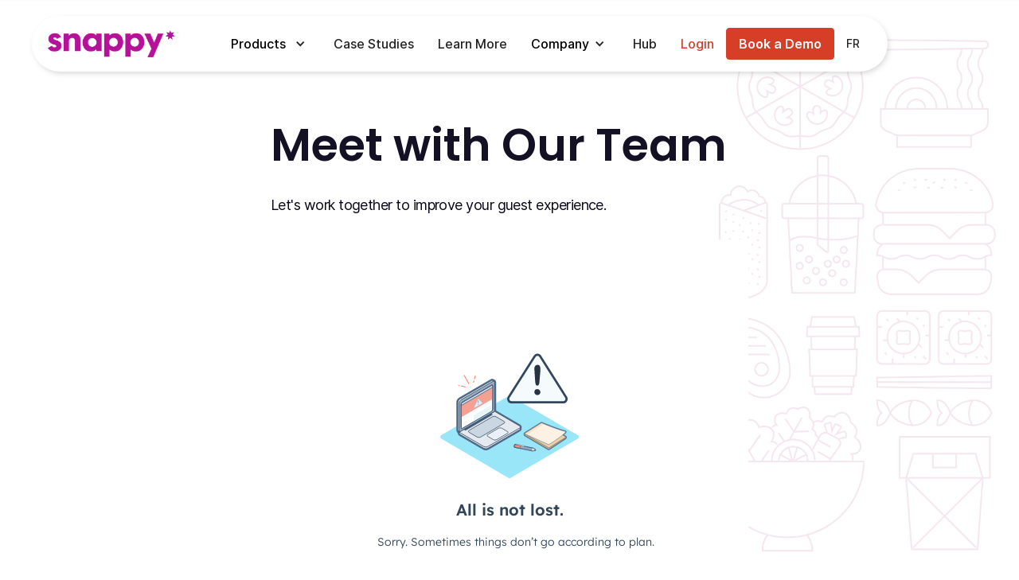

--- FILE ---
content_type: text/html
request_url: https://gosnappy.io/talk-with-sales.html
body_size: 27835
content:
<!DOCTYPE html><!--  This site was created in Webflow. https://webflow.com  --><!--  Last Published: Fri Sep 12 2025 21:12:32 GMT+0000 (Coordinated Universal Time)  -->
<html data-wf-page="65fc979a6bd68c78061ea306" data-wf-site="617054ebf58f44204d60e43d" lang="en">
<head>
  <meta charset="utf-8">
  <title>Contact Snappy&#x27;s sales team</title>
  <meta content="Speak with our sales team to learn how Snappy can enhance your guest experience and improve your entire restaurant operation." name="description">
  <meta content="Contact Snappy&#x27;s sales team" property="og:title">
  <meta content="Speak with our sales team to learn how Snappy can enhance your guest experience and improve your entire restaurant operation." property="og:description">
  <meta content="Contact Snappy&#x27;s sales team" property="twitter:title">
  <meta content="Speak with our sales team to learn how Snappy can enhance your guest experience and improve your entire restaurant operation." property="twitter:description">
  <meta property="og:type" content="website">
  <meta content="summary_large_image" name="twitter:card">
  <meta content="width=device-width, initial-scale=1" name="viewport">
  <meta content="google-site-verification=uwD1PS0zF_k0n77AIp3U44SIBdrprbIRXDr0E-pK8HE" name="google-site-verification">
  <meta content="Webflow" name="generator">
  <link href="css/normalize.css" rel="stylesheet" type="text/css">
  <link href="css/webflow.css" rel="stylesheet" type="text/css">
  <link href="css/test-snappy-website.webflow.css" rel="stylesheet" type="text/css">
  <script type="text/javascript">!function(o,c){var n=c.documentElement,t=" w-mod-";n.className+=t+"js",("ontouchstart"in o||o.DocumentTouch&&c instanceof DocumentTouch)&&(n.className+=t+"touch")}(window,document);</script>
  <link href="images/favicon.png" rel="shortcut icon" type="image/x-icon">
  <link href="images/webclip.png" rel="apple-touch-icon">
  <script async="" src="https://www.googletagmanager.com/gtag/js?id=UA-143579067-1"></script>
  <script type="text/javascript">window.dataLayer = window.dataLayer || [];function gtag(){dataLayer.push(arguments);}gtag('js', new Date());gtag('config', 'UA-143579067-1', {'anonymize_ip': false});</script>
  <meta property="og:site_name" content="Snappy">
  <style>
* {
  -webkit-font-smoothing: antialiased;
  -moz-osx-font-smoothing: grayscale;
}
</style>
  <script type="text/javascript">
    (function(c,l,a,r,i,t,y){
        c[a]=c[a]||function(){(c[a].q=c[a].q||[]).push(arguments)};
        t=l.createElement(r);t.async=1;t.src="https://www.clarity.ms/tag/"+i;
        y=l.getElementsByTagName(r)[0];y.parentNode.insertBefore(t,y);
    })(window, document, "clarity", "script", "l8z9m0xr6f");
</script>
  <link href="https://gosnappy.io/talk-with-sales.html" rel="canonical">
</head>
<body class="snappy-body">
  <div data-animation="default" class="home-navbar w-nav" data-easing2="ease" data-easing="ease" data-collapse="medium" data-w-id="93863cb7-d7a2-4543-dbd8-198fe52c1842" role="banner" data-duration="400" bind="93863cb7-d7a2-4543-dbd8-198fe52c1842">
    <div class="container-22 w-container">
      <a href="https://gosnappy.io" class="brand-6 w-nav-brand"><img width="200" sizes="(max-width: 479px) 83vw, 200.00001525878906px" alt="" src="images/Snappy-Purple-Logo2x.png" loading="lazy" srcset="images/Snappy-Purple-Logo2x-p-500.png 500w, images/Snappy-Purple-Logo2x.png 1152w" class="image-231"></a>
      <div class="div-block-152">
        <div data-delay="20" data-hover="true" bind="4e63f98c-844a-03c7-0096-fb016731785c" class="dropdown-8 w-dropdown">
          <div data-w-id="4e63f98c-844a-03c7-0096-fb016731785d" class="dropdown-toggle-10 nav w-dropdown-toggle">
            <div bind="4e63f98c-844a-03c7-0096-fb016731785e" class="dropdown-icon w-icon-dropdown-toggle"></div>
            <a data-w-id="4e63f98c-844a-03c7-0096-fb016731785f" href="https://gosnappy.io/products.html" class="nav-link-20 w-inline-block">
              <div class="text-block-98">Products</div>
            </a>
          </div>
          <nav class="home-dropdown w-dropdown-list">
            <div class="div-block-137">
              <h3 class="menu-heading">Sales</h3>
              <div class="columns-71 w-row">
                <div class="column-156 w-col w-col-2">
                  <div class="div-block-155"><img loading="lazy" src="images/Sales-header-14.png" alt="" class="image-232">
                    <a data-w-id="4e63f98c-844a-03c7-0096-fb016731788b" href="https://gosnappy.io/products/self-serve-kiosk.html" class="w-dropdown-link">Self-Serve Kiosk</a>
                  </div>
                </div>
                <div class="column-156 w-col w-col-2">
                  <div class="div-block-155"><img loading="lazy" src="images/Sales-header-15.png" alt="" class="image-232">
                    <a data-w-id="4e63f98c-844a-03c7-0096-fb0167317890" href="https://gosnappy.io/products.html?tab=payment-tab#products" class="w-dropdown-link">Payment Terminal</a>
                  </div>
                </div>
                <div class="column-156 w-col w-col-2">
                  <div class="div-block-155"><img loading="lazy" src="images/Sales-header-17.png" alt="" class="image-232">
                    <a data-w-id="4e63f98c-844a-03c7-0096-fb0167317895" href="https://gosnappy.io/products/online-ordering-delivery.html" class="w-dropdown-link">Online Ordering</a>
                  </div>
                </div>
                <div class="column-156 w-col w-col-2">
                  <div class="div-block-155"><img loading="lazy" src="images/Sales-header-16.png" alt="" class="image-232">
                    <a data-w-id="4e63f98c-844a-03c7-0096-fb016731789a" href="https://gosnappy.io/products/online-ordering-delivery.html" class="w-dropdown-link">Delivery</a>
                  </div>
                </div>
                <div class="column-156 w-col w-col-2">
                  <div class="div-block-155"><img loading="lazy" src="images/Sales-header-18.png" alt="" class="image-232">
                    <a data-w-id="4e63f98c-844a-03c7-0096-fb016731789f" href="https://gosnappy.io/products/point-of-sale.html#dinein-qr" class="w-dropdown-link">Dine-In QR</a>
                  </div>
                </div>
                <div class="column-156 w-col w-col-2">
                  <div class="div-block-155"><img loading="lazy" src="images/Sales-header-19.png" alt="" class="image-232">
                    <a data-w-id="49db2c3e-469c-99c0-059e-505a3fd6144a" href="https://gosnappy.io/get-started.html" class="w-dropdown-link">AI Phone Answering</a>
                  </div>
                </div>
              </div>
              <a href="https://gosnappy.io/products.html" data-w-id="4e63f98c-844a-03c7-0096-fb0167317881" class="dropdown-link-12 w-dropdown-link">See All Products</a>
            </div>
            <div class="div-block-154"></div>
            <div class="div-block-137">
              <h3 class="menu-heading">Operations</h3>
              <div class="column-157 w-row">
                <div class="column-156 w-col w-col-2">
                  <div class="div-block-155"><img loading="lazy" src="images/Operations-header-07.png" alt="" class="image-232">
                    <a href="https://gosnappy.io/products/point-of-sale.html" data-w-id="4e63f98c-844a-03c7-0096-fb016731786a" class="w-dropdown-link">Point-of-Sale</a>
                  </div>
                </div>
                <div class="column-156 w-col w-col-2">
                  <div class="div-block-155"><img loading="lazy" src="images/Operations-header-08.png" alt="" class="image-232">
                    <a data-w-id="4e63f98c-844a-03c7-0096-fb016731786f" href="https://gosnappy.io/products/order-from-table.html" class="w-dropdown-link">Order-from-Table</a>
                  </div>
                </div>
                <div class="column-156 w-col w-col-2">
                  <div class="div-block-155"><img loading="lazy" src="images/Operations-header-09.png" alt="" class="image-232">
                    <a data-w-id="4e63f98c-844a-03c7-0096-fb0167317874" href="https://gosnappy.io/products/kitchen-display-system.html" class="w-dropdown-link">Kitchen Display System</a>
                  </div>
                </div>
                <div class="column-156 w-col w-col-2">
                  <div class="div-block-155"><img loading="lazy" src="images/Operations-header-11.png" alt="" class="image-232">
                    <a data-w-id="4e63f98c-844a-03c7-0096-fb0167317879" href="https://gosnappy.io/products/kitchen-display-system.html#ordering-dashboard" class="w-dropdown-link">Ordering Dashboard</a>
                  </div>
                </div>
                <div class="column-156 w-col w-col-2">
                  <div class="div-block-155"><img loading="lazy" src="images/Operations-header-10.png" alt="" class="image-232">
                    <a data-w-id="4e63f98c-844a-03c7-0096-fb016731787f" href="https://gosnappy.io/products/reservation-waitlist.html" class="w-dropdown-link">Reservation &amp; Waitlist</a>
                  </div>
                </div>
                <div class="column-156 w-col w-col-2">
                  <div class="div-block-155"><img loading="lazy" src="images/Operations-header-12.png" alt="" class="image-232">
                    <a data-w-id="1b7fb6ae-a675-8d02-095d-dabfd849fddd" href="https://gosnappy.io/products/online-ordering-delivery.html" class="w-dropdown-link">Delivery Apps Integration</a>
                  </div>
                </div>
              </div>
            </div>
            <div class="div-block-154"></div>
            <div class="div-block-137">
              <h3 class="menu-heading">Customers</h3>
              <div class="column-157 w-row">
                <div class="column-156 w-col w-col-2">
                  <div class="div-block-155"><img loading="lazy" src="images/Customers-header-08.png" alt="" class="image-232">
                    <a data-w-id="4e63f98c-844a-03c7-0096-fb01673178aa" href="https://gosnappy.io/products/custom-app.html" class="w-dropdown-link">Custom App</a>
                  </div>
                </div>
                <div class="column-156 w-col w-col-2">
                  <div class="div-block-155"><img loading="lazy" src="images/Customers-header-09.png" alt="" class="image-232">
                    <a data-w-id="4e63f98c-844a-03c7-0096-fb01673178af" href="https://gosnappy.io/products/loyalty.html" class="w-dropdown-link">Loyalty</a>
                  </div>
                </div>
                <div class="column-156 w-col w-col-2">
                  <div class="div-block-155"><img loading="lazy" src="images/Customers-header-10.png" alt="" class="image-232">
                    <a data-w-id="4e63f98c-844a-03c7-0096-fb01673178b4" href="https://gosnappy.io/products/gift-cards.html" class="w-dropdown-link">Gift Card &amp; Membership</a>
                  </div>
                </div>
                <div class="column-156 w-col w-col-2">
                  <div class="div-block-155"><img loading="lazy" src="images/Customers-header-13.png" alt="" class="image-232">
                    <a data-w-id="4e63f98c-844a-03c7-0096-fb01673178b9" href="https://gosnappy.io/products/marketing.html" class="w-dropdown-link">Marketing</a>
                  </div>
                </div>
                <div class="column-156 w-col w-col-2">
                  <div class="div-block-155"><img loading="lazy" src="images/Customers-header-11.png" alt="" class="image-232">
                    <a data-w-id="4e63f98c-844a-03c7-0096-fb01673178be" href="https://gosnappy.io/products.html?tab=report-tab#products" class="w-dropdown-link">Analytics &amp; Reports</a>
                  </div>
                </div>
                <div class="column-156 w-col w-col-2">
                  <div class="div-block-155"><img loading="lazy" src="images/Customers-header-12.png" alt="" class="image-232">
                    <a data-w-id="497564b9-ac68-d13b-1166-a43c93213051" href="https://gosnappy.io/products/restaurant-growth-services.html" class="w-dropdown-link">Email &amp; SMS Marketing</a>
                  </div>
                </div>
              </div>
            </div>
          </nav>
        </div>
        <a data-w-id="4e63f98c-844a-03c7-0096-fb01673178c1" href="https://gosnappy.io/case-studies.html" class="nav-link-20 w-nav-link">Case Studies</a>
        <a data-w-id="4e63f98c-844a-03c7-0096-fb01673178c3" href="https://gosnappy.io/learn-more.html" class="nav-link-20 w-nav-link">Learn More</a>
        <div data-hover="true" data-delay="0" bind="4e63f98c-844a-03c7-0096-fb01673178c5" class="dropdown-9 w-dropdown">
          <div data-w-id="4e63f98c-844a-03c7-0096-fb01673178c6" class="dropdown-toggle-10 w-dropdown-toggle">
            <div bind="4e63f98c-844a-03c7-0096-fb01673178c7" class="dropdown-icon w-icon-dropdown-toggle"></div>
            <div class="text-block-98">Company</div>
          </div>
          <nav class="home-dropdown w-dropdown-list">
            <div class="column-158">
              <a data-w-id="4e63f98c-844a-03c7-0096-fb01673178cc" href="https://gosnappy.io/about-us.html" class="dropdown-link-10 w-dropdown-link">About Us</a>
              <div class="div-block-153"></div>
              <a data-w-id="4e63f98c-844a-03c7-0096-fb01673178cf" href="https://gosnappy.io/contact-us.html" class="dropdown-link-10 w-dropdown-link">Contact Us</a>
              <div class="div-block-153"></div>
              <a data-w-id="8239fa3b-fdbf-e244-3ff8-ca73cb5c059b" href="https://gosnappy-8482141.hs-sites.com/support" class="dropdown-link-10 w-dropdown-link">Support</a>
              <div class="div-block-153"></div>
              <a data-w-id="056dc4ad-b02b-2666-2b39-2e493e1c9067" href="https://gosnappy.io/partnerships.html" class="dropdown-link-10 w-dropdown-link">Partnerships</a>
              <div class="div-block-153"></div>
              <a data-w-id="8c298240-8afa-b163-a094-3bd1185acf9e" href="https://gosnappy.io/careers.html" class="dropdown-link-10 w-dropdown-link">Careers</a>
            </div>
          </nav>
        </div>
        <a data-w-id="4e63f98c-844a-03c7-0096-fb01673178d1" href="https://gosnappy.io/blog/" class="nav-link-20 w-nav-link">Hub</a>
        <a data-w-id="1a190d4a-6abe-de0d-621e-261ad553a2a4" href="https://gosnappy.io/dashboard/auth/login" class="login-nav-link w-nav-link">Login</a>
        <a bind="4a41c1f9-71ee-9ed5-125f-1fbfbcc7a80b" data-w-id="4a41c1f9-71ee-9ed5-125f-1fbfbcc7a80b" href="talk-with-sales.html" aria-current="page" class="red-button desktop w-button w--current">Book a Demo</a>
        <a data-w-id="17c8d7d1-f069-7e19-4d9f-1b514147f383" href="fr.html" class="nav-link-20 language w-nav-link">FR</a>
      </div>
      <nav role="navigation" class="main-menu-2 w-nav-menu">
        <div data-delay="0" data-hover="false" bind="4e63f98c-844a-03c7-0096-fb01673178d6" data-w-id="4e63f98c-844a-03c7-0096-fb01673178d6" class="dropdown-4 w-dropdown">
          <div data-w-id="4e63f98c-844a-03c7-0096-fb01673178d7" class="dropdown-toggle-9 w-dropdown-toggle">
            <div bind="4e63f98c-844a-03c7-0096-fb01673178d8" class="icon-20 w-icon-dropdown-toggle"></div>
            <div class="text-block-97">Products</div>
          </div>
          <nav class="dropdown-list-9 w-dropdown-list">
            <a href="https://gosnappy.io/products/point-of-sale.html" class="dropdown-link-13 w-dropdown-link">Point-of-Sale</a>
            <a href="https://gosnappy.io/products/order-from-table.html" class="dropdown-link-13 w-dropdown-link">Order-from-Table</a>
            <a href="https://gosnappy.io/products/kitchen-display-system.html" class="dropdown-link-13 w-dropdown-link">Kitchen Display System</a>
            <a href="https://gosnappy.io/products/reservation-waitlist.html" class="dropdown-link-13 w-dropdown-link">Reservation &amp; Waitlist</a>
            <a href="https://gosnappy.io/products/self-serve-kiosk.html" class="dropdown-link-13 w-dropdown-link">Self-Serve Kiosk</a>
            <a href="https://gosnappy.io/products/online-ordering-delivery.html" class="dropdown-link-13 w-dropdown-link">Online Ordering &amp; Delivery</a>
            <a href="https://gosnappy.io/products/custom-app.html" class="dropdown-link-13 w-dropdown-link">Custom App</a>
            <a href="https://gosnappy.io/products/restaurant-growth-services.html" class="dropdown-link-13 w-dropdown-link">Growth Marketing</a>
            <a href="https://gosnappy.io/products/loyalty.html" class="dropdown-link-13 w-dropdown-link">Loyalty</a>
            <a href="https://gosnappy.io/products/gift-cards.html" class="dropdown-link-13 w-dropdown-link">Gift Card &amp; Membership</a>
            <a href="https://gosnappy.io/products.html" class="dropdown-link-11 w-dropdown-link">See All Products</a>
          </nav>
        </div>
        <a href="https://gosnappy.io/case-studies.html" data-w-id="4e63f98c-844a-03c7-0096-fb01673178f0" class="nav-link-19 w-nav-link">Case Studies</a>
        <a href="https://gosnappy.io/learn-more.html" data-w-id="e3014002-a419-3551-252e-b142b7fab873" class="nav-link-19 w-nav-link">Learn More</a>
        <div data-delay="0" data-hover="false" bind="04748e7b-95cc-ddc5-ed67-296d7cb0063c" data-w-id="04748e7b-95cc-ddc5-ed67-296d7cb0063c" class="dropdown-4 w-dropdown">
          <div data-w-id="04748e7b-95cc-ddc5-ed67-296d7cb0063d" class="dropdown-toggle-9 w-dropdown-toggle">
            <div bind="04748e7b-95cc-ddc5-ed67-296d7cb0063e" class="icon-20 w-icon-dropdown-toggle"></div>
            <div class="text-block-97">Company</div>
          </div>
          <nav class="dropdown-list-9 w-dropdown-list">
            <a href="https://gosnappy.io/about-us.html" class="dropdown-link-13 w-dropdown-link">About Us</a>
            <a href="https://gosnappy.io/contact-us.html" class="dropdown-link-13 w-dropdown-link">Contact Us</a>
            <a href="https://gosnappy.io/get-support.html" class="dropdown-link-13 w-dropdown-link">Support</a>
            <a href="https://gosnappy.io/careers.html" class="dropdown-link-13 w-dropdown-link">Careers</a>
          </nav>
        </div>
        <a href="https://gosnappy.io/blog/" data-w-id="4e63f98c-844a-03c7-0096-fb01673178f2" class="nav-link-19 w-nav-link">Hub</a>
        <a data-w-id="adb711d9-a8e8-b049-7b38-356a5a1ac38b" href="https://gosnappy.io/bc2" class="nav-link-19 w-nav-link">Login</a>
        <a bind="4eb7f721-e173-7e48-9a56-d96b1a4eac13" data-w-id="4eb7f721-e173-7e48-9a56-d96b1a4eac13" href="talk-with-sales.html" aria-current="page" class="red-button mobile w-button w--current">Book a Demo</a>
        <a data-w-id="4e63f98c-844a-03c7-0096-fb01673178f6" href="https://gosnappy.io/fr.html" class="nav-link-19 w-nav-link">FR</a>
      </nav>
      <div class="_w--open w-nav-button">
        <div bind="4e63f98c-844a-03c7-0096-fb01673178fb" class="icon-19 w-icon-nav-menu"></div>
      </div>
    </div>
  </div>
  <section class="all-sections nav-section"></section>
  <div class="cta-section">
    <div class="tab-container"></div>
    <div class="div-block-21">
      <div class="div-block-55">
        <h3 class="about-us-heading">Meet with Our Team<br></h3>
        <p class="body-large">Let&#x27;s work together to improve your guest experience.<br></p>
        <div class="spacer-20"></div>
        <div bind="a0215229-438a-ab8e-ccf8-0467cce922fc" class="html-embed sales w-embed w-iframe w-script"><!--  Start of Meetings Embed Script  -->
          <div class="meetings-iframe-container" data-src="https://meetings.hubspot.com/wwu/book-a-demo-?embed=true"></div>
          <script type="text/javascript" src="https://static.hsappstatic.net/MeetingsEmbed/ex/MeetingsEmbedCode.js"></script>
          <!--  End of Meetings Embed Script  -->
        </div>
      </div>
    </div>
    <div class="tab-container">
      <div class="stroke"></div>
    </div>
  </div>
  <div bind="d79d892f-f60c-ef07-1df1-3f2d23884a68" class="footer-section">
    <div class="container-snappy">
      <div class="w-layout-grid footer-grid">
        <div class="footer-column">
          <a href="https://gosnappy.io" class="brand-6 w-inline-block"><img src="images/Snappy-Purple-Logo2x.png" loading="lazy" width="200" sizes="(max-width: 479px) 100vw, 200.00001525878906px" alt="" srcset="images/Snappy-Purple-Logo2x-p-500.png 500w, images/Snappy-Purple-Logo2x.png 1152w" class="footer-logo"></a>
          <div class="div-footer-socials">
            <a href="https://www.linkedin.com/company/gosnappyio/" target="_blank" class="socials-link w-inline-block"><img src="images/linkedin-logo-black-1.png" loading="lazy" alt="LinkedIn Logo">
              <div class="socials-text">LinkedIn</div>
            </a>
          </div>
          <div class="div-footer-socials">
            <a href="https://www.instagram.com/gosnappy.io/" target="_blank" class="socials-link w-inline-block"><img src="images/Instagram-Grey-1.png" loading="lazy" alt="Instagram logo">
              <div class="socials-text">Instagram</div>
            </a>
          </div>
          <a href="https://www.tiktok.com/@snappyinnovations?is_from_webapp=1&amp;sender_device=pc" target="_blank" class="socials-link w-inline-block"><img src="images/tiktoklogo-14px.png" loading="lazy" alt="">
            <div class="socials-text">TikTok</div>
          </a>
        </div>
        <div class="footer-column-2">
          <div sym-bind="{&quot;children&quot;:{&quot;type&quot;:&quot;Select&quot;,&quot;val&quot;:{&quot;from&quot;:{&quot;type&quot;:&quot;Variable&quot;,&quot;val&quot;:&quot;data&quot;},&quot;prop&quot;:&quot;b3c2f115-14c9-e50e-e0b3-64bbb14922b5&quot;}}}" class="eyebrow-2"></div>
          <a href="https://gosnappy.io/products.html" class="footer-link-2 w-inline-block">
            <div class="text-block-99">Products</div>
          </a>
          <a href="https://gosnappy.io/about-us.html" class="footer-link-2 w-inline-block">
            <div class="text-block-100">About Us</div>
          </a>
          <a href="https://gosnappy.io/careers.html" class="footer-link-2 w-inline-block">
            <div class="text-block-101">Careers</div>
          </a>
          <a href="https://gosnappy.io/get-started.html" class="footer-link-2 w-inline-block">
            <div class="text-block-102">Get Started</div>
          </a>
          <a href="https://gosnappy.io/contact-us.html" class="footer-link-2 w-inline-block">
            <div class="text-block-102">Contact Us</div>
          </a>
          <a href="https://gosnappy-8482141.hs-sites.com/support" class="footer-link-2 w-inline-block">
            <div class="text-block-102">Support</div>
          </a>
          <a href="https://gosnappy.io/dashboard/auth/login" class="footer-link-2 w-inline-block">
            <div class="text-block-102">Log In</div>
          </a>
        </div>
        <div class="footer-column">
          <div sym-bind="{&quot;children&quot;:{&quot;type&quot;:&quot;Select&quot;,&quot;val&quot;:{&quot;from&quot;:{&quot;type&quot;:&quot;Variable&quot;,&quot;val&quot;:&quot;data&quot;},&quot;prop&quot;:&quot;fd76177e-eb2b-b1a0-bae5-16c202062bd1&quot;}}}" class="eyebrow">OUR OFFICES</div>
          <div class="text-block-72"><span class="text-span-16">Toronto <br></span>300-7100 Woodbine Ave.<br>Markham, ON, L3R 5J2<br><br><span class="text-span-17">Vancouver</span><br>403-4378 Beresford St.<br>Burnaby, BC, V5H 2W9<br><br><strong>Montréal</strong><br>201-6600 Chem. de la Côte-des-Neiges<strong><br></strong>Montréal, QC H3S 2A9<br></div>
        </div>
        <div id="w-node-d79d892f-f60c-ef07-1df1-3f2d23884a8a-23884a68" class="footer-column last">
          <div class="hide">
            <div sym-bind="{&quot;children&quot;:{&quot;type&quot;:&quot;Select&quot;,&quot;val&quot;:{&quot;from&quot;:{&quot;type&quot;:&quot;Variable&quot;,&quot;val&quot;:&quot;data&quot;},&quot;prop&quot;:&quot;fcc4aea8-b5bd-2aa6-583b-c3ca3ec5bfe9&quot;}}}" class="eyebrow">CONTACT SALES</div>
            <a href="mailto:sales@gosnappy.io" class="w-inline-block">
              <h6 sym-bind="{&quot;children&quot;:{&quot;type&quot;:&quot;Select&quot;,&quot;val&quot;:{&quot;from&quot;:{&quot;type&quot;:&quot;Variable&quot;,&quot;val&quot;:&quot;data&quot;},&quot;prop&quot;:&quot;4aa6ec8b-bba5-6e5c-89d7-596e6f9d9520&quot;}}}" class="h5-title-blue">sales@gosnappy.io</h6>
            </a>
          </div>
          <div>
            <div sym-bind="{&quot;children&quot;:{&quot;type&quot;:&quot;Select&quot;,&quot;val&quot;:{&quot;from&quot;:{&quot;type&quot;:&quot;Variable&quot;,&quot;val&quot;:&quot;data&quot;},&quot;prop&quot;:&quot;55a377d6-e2c4-4afc-94fb-77c37d9ef7fa&quot;}}}" class="eyebrow hide">CONTACT SUPPORT</div>
            <a href="mailto:support@gosnappy.io" class="w-inline-block">
              <h6 sym-bind="{&quot;children&quot;:{&quot;type&quot;:&quot;Select&quot;,&quot;val&quot;:{&quot;from&quot;:{&quot;type&quot;:&quot;Variable&quot;,&quot;val&quot;:&quot;data&quot;},&quot;prop&quot;:&quot;fd206643-c1bf-43c4-a30e-c80e0cd72c1c&quot;}}}" class="h5-title-blue">support@gosnappy.io</h6>
            </a>
          </div>
          <div class="footer-link hide">
            <div sym-bind="{&quot;children&quot;:{&quot;type&quot;:&quot;Select&quot;,&quot;val&quot;:{&quot;from&quot;:{&quot;type&quot;:&quot;Variable&quot;,&quot;val&quot;:&quot;data&quot;},&quot;prop&quot;:&quot;47230124-b16a-32c3-de99-686e59179ffd&quot;}}}" class="eyebrow hide">CALL US</div>
            <a href="tel:+18558180058" class="w-inline-block">
              <h6 sym-bind="{&quot;children&quot;:{&quot;type&quot;:&quot;Select&quot;,&quot;val&quot;:{&quot;from&quot;:{&quot;type&quot;:&quot;Variable&quot;,&quot;val&quot;:&quot;data&quot;},&quot;prop&quot;:&quot;700e0bc1-89c6-7409-7532-be5c7818253a&quot;}}}" class="h5-title-blue">1-855-818-0058</h6>
            </a>
          </div>
        </div>
      </div>
      <div class="footer-line"></div>
      <div class="div-block-111">
        <a href="https://gosnappy.io/privacy-policy.html" class="link-7">Privacy Policy</a>
        <a href="https://gosnappy.io/terms-of-service.html" class="link-8">Terms of Service</a>
        <div>Snappy™ All Rights Reserved, 2025.</div>
      </div>
    </div>
  </div>
  <script src="https://d3e54v103j8qbb.cloudfront.net/js/jquery-3.5.1.min.dc5e7f18c8.js?site=617054ebf58f44204d60e43d" type="text/javascript" integrity="sha256-9/aliU8dGd2tb6OSsuzixeV4y/faTqgFtohetphbbj0=" crossorigin="anonymous"></script>
  <script src="js/webflow.js" type="text/javascript"></script>
  <script>
	<!-- Start of HubSpot Embed Code -->
  var Webflow = Webflow || [];
Webflow.push(function () {
  var tabName = getParam('tab');
  if (!tabName) return;
  $('.' + tabName).triggerHandler('click');
  function getParam(name) {
    name = name.replace(/[\[]/, "\\[").replace(/[\]]/, "\\]");
    var regex = new RegExp("[\\?&]" + name + "=([^&#]*)"),
      results = regex.exec(location.search);
    return results == null ? "" : decodeURIComponent(results[1].replace(/\+/g, " "));
  }
});
      // Stop body scroll when mobile menu is open
    const body = document.body;
    function letBodyScroll(bool) {
        if (bool) {
                body.style.overflow = 'hidden';
        } else {
            body.style.overflow = 'auto';
        }
    }
    const targetNode = document.querySelector('.w-nav-button');
    const config = { attributes: true, childList: false, subtree: false };
    const callback = function (mutationsList, observer) {
        for (let i = 0; i < mutationsList.length; i++) { if (mutationsList[i].type==='attributes' ) { const menuIsOpen=mutationsList[i].target.classList.contains('w--open'); letBodyScroll(menuIsOpen); } } }; const observer=new MutationObserver(callback); observer.observe(targetNode, config); </script>
    <!--  End of HubSpot Embed Code  -->
</body>
</html>

--- FILE ---
content_type: text/css
request_url: https://gosnappy.io/css/test-snappy-website.webflow.css
body_size: 391245
content:
@font-face {
  font-family: Inter;
  src: url('../fonts/Inter-Bold.woff') format("woff");
  font-weight: 700;
  font-style: normal;
  font-display: swap;
}

@font-face {
  font-family: Inter;
  src: url('../fonts/Inter-Regular.woff') format("woff");
  font-weight: 400;
  font-style: normal;
  font-display: swap;
}

@font-face {
  font-family: Inter;
  src: url('../fonts/Inter-Medium.woff') format("woff");
  font-weight: 500;
  font-style: normal;
  font-display: swap;
}

@font-face {
  font-family: Inter;
  src: url('../fonts/Inter-SemiBold.woff') format("woff");
  font-weight: 600;
  font-style: normal;
  font-display: swap;
}

@font-face {
  font-family: Poppins;
  src: url('../fonts/Poppins-Light.ttf') format("truetype");
  font-weight: 300;
  font-style: normal;
  font-display: swap;
}

@font-face {
  font-family: Poppins;
  src: url('../fonts/Poppins-Bold.ttf') format("truetype"), url('../fonts/Poppins-ExtraBold.ttf') format("truetype");
  font-weight: 700;
  font-style: normal;
  font-display: swap;
}

@font-face {
  font-family: Poppins;
  src: url('../fonts/Poppins-BlackItalic.ttf') format("truetype");
  font-weight: 900;
  font-style: italic;
  font-display: swap;
}

@font-face {
  font-family: Poppins;
  src: url('../fonts/Poppins-ExtraLight.ttf') format("truetype");
  font-weight: 200;
  font-style: normal;
  font-display: swap;
}

@font-face {
  font-family: Poppins;
  src: url('../fonts/Poppins-ExtraBoldItalic.ttf') format("truetype"), url('../fonts/Poppins-BoldItalic.ttf') format("truetype");
  font-weight: 700;
  font-style: italic;
  font-display: swap;
}

@font-face {
  font-family: Poppins;
  src: url('../fonts/Poppins-LightItalic.ttf') format("truetype");
  font-weight: 300;
  font-style: italic;
  font-display: swap;
}

@font-face {
  font-family: Poppins;
  src: url('../fonts/Poppins-ExtraLightItalic.ttf') format("truetype");
  font-weight: 200;
  font-style: italic;
  font-display: swap;
}

@font-face {
  font-family: Poppins;
  src: url('../fonts/Poppins-Black.ttf') format("truetype");
  font-weight: 900;
  font-style: normal;
  font-display: swap;
}

@font-face {
  font-family: Poppins;
  src: url('../fonts/Poppins-MediumItalic.ttf') format("truetype");
  font-weight: 500;
  font-style: italic;
  font-display: swap;
}

@font-face {
  font-family: Poppins;
  src: url('../fonts/Poppins-Italic.ttf') format("truetype");
  font-weight: 400;
  font-style: italic;
  font-display: swap;
}

@font-face {
  font-family: Poppins;
  src: url('../fonts/Poppins-ThinItalic.ttf') format("truetype"), url('../fonts/Poppins-ThinItalic.ttf') format("truetype");
  font-weight: 100;
  font-style: italic;
  font-display: swap;
}

@font-face {
  font-family: Poppins;
  src: url('../fonts/Poppins-Thin.ttf') format("truetype");
  font-weight: 100;
  font-style: normal;
  font-display: swap;
}

@font-face {
  font-family: Poppins;
  src: url('../fonts/Poppins-SemiBold.ttf') format("truetype");
  font-weight: 600;
  font-style: normal;
  font-display: swap;
}

@font-face {
  font-family: Poppins;
  src: url('../fonts/Poppins-Medium.ttf') format("truetype");
  font-weight: 500;
  font-style: normal;
  font-display: swap;
}

@font-face {
  font-family: Poppins;
  src: url('../fonts/Poppins-Regular.ttf') format("truetype");
  font-weight: 400;
  font-style: normal;
  font-display: swap;
}

@font-face {
  font-family: Poppins;
  src: url('../fonts/Poppins-SemiBoldItalic.ttf') format("truetype");
  font-weight: 600;
  font-style: italic;
  font-display: swap;
}

:root {
  --neutral-800\<deleted\|variable-e83339ce\>: #141125;
  --neutral-900\<deleted\|variable-2f4d82ff\>: #0a071b;
  --dark-orchid\<deleted\|variable-39535fda\>: #8338bc;
  --neutral-500\<deleted\|variable-5fa8786e\>: #5b5675;
  --royal-blue\<deleted\|variable-6c989091\>: #5138ee;
  --royal-blue-lighter\<deleted\|variable-361d42c3\>: #f5f3fe;
  --royal-blue-dark\<deleted\|variable-f91ba467\>: #3521b5;
  --snappy-purple: #b02990;
  --neutral-400\<deleted\|variable-5fde07d0\>: #8c87a6;
  --neutral-600\<deleted\|variable-225e5d39\>: #3c3754;
  --purple-tint: #eecfe3;
  --royal-blue-light\<deleted\|variable-7996db45\>: #9fa9ff;
  --turquoise-normal\<deleted\|variable-23338ac2\>: #5ec6e8;
  --turquoise-dark\<deleted\|variable-acfc94bd\>: #1c8ab9;
  --turquoise-darker\<deleted\|variable-f8359598\>: #066188;
  --turquoise-light\<deleted\|variable-f0e5ac77\>: #ace6f9;
  --turquoise-lighter\<deleted\|variable-764a3d93\>: #f2fbfd;
  --yellow-darker\<deleted\|variable-051f5224\>: #a96b0f;
  --yellow-dark\<deleted\|variable-3de0fdea\>: #db942a;
  --yellow-normal\<deleted\|variable-718c056d\>: #f9bd64;
  --yellow-light\<deleted\|variable-163a3a2e\>: #feddac;
  --yellow-lighter\<deleted\|variable-14eda018\>: #f9bd6414;
  --orange-darker\<deleted\|variable-849e5f4b\>: #823328;
  --orange-dark\<deleted\|variable-a3d4018d\>: #bf4c3d;
  --orange-normal\<deleted\|variable-da4b1fe9\>: #f97664;
  --orange-light\<deleted\|variable-1ce0319a\>: #ffbeb6;
  --orange-lighter\<deleted\|variable-157b535a\>: #f9766414;
  --neutral-700\<deleted\|variable-21a61444\>: #2a263f;
  --neutral-300\<deleted\|variable-3c6dd1f7\>: #bcb8d0;
  --neutral-200\<deleted\|variable-6f6f5efa\>: #e1dfec;
  --neutral-100\<deleted\|variable-c7ff9d6f\>: #f8f7fc;
  --red: #d73e27;
  --dark-violet\<deleted\|variable-c52dedda\>: #9913b5;
  --white: white;
  --light-grey: #00000080;
  --bg-purple: #fff7fe;
  --heading-grey: #333;
  --font-grey: #333c;
  --black: black;
  --shadow: #0003;
  --transparent: transparent;
  --dropdown-grey: #ececec;
  --light-blue: #dff2f6;
  --light-green: #d6ebd8;
  --light-orange: #f9e8d8;
  --green: #51ad58;
  --blue: #51c2e5;
  --orange: #d86e27;
}

.w-layout-blockcontainer {
  max-width: 940px;
  margin-left: auto;
  margin-right: auto;
  display: block;
}

.w-layout-grid {
  grid-row-gap: 16px;
  grid-column-gap: 16px;
  grid-template-rows: auto auto;
  grid-template-columns: 1fr 1fr;
  grid-auto-columns: 1fr;
  display: grid;
}

.w-form-formrecaptcha {
  margin-bottom: 8px;
}

.w-embed-youtubevideo {
  background-image: url('https://d3e54v103j8qbb.cloudfront.net/static/youtube-placeholder.2b05e7d68d.svg');
  background-position: 50%;
  background-size: cover;
  width: 100%;
  padding-bottom: 0;
  padding-left: 0;
  padding-right: 0;
  position: relative;
}

.w-embed-youtubevideo:empty {
  min-height: 75px;
  padding-bottom: 56.25%;
}

@media screen and (max-width: 991px) {
  .w-layout-blockcontainer {
    max-width: 728px;
  }
}

@media screen and (max-width: 767px) {
  .w-layout-blockcontainer {
    max-width: none;
  }
}

body {
  color: #333;
  font-family: Inter, sans-serif;
  font-size: 14px;
  line-height: 20px;
}

h1 {
  color: var(--neutral-800\<deleted\|variable-e83339ce\>);
  letter-spacing: -.04em;
  margin-top: 0;
  margin-bottom: 10px;
  font-family: Eudoxussans Display;
  font-size: 56px;
  font-weight: 700;
  line-height: 64px;
}

h2 {
  color: var(--neutral-800\<deleted\|variable-e83339ce\>);
  letter-spacing: -.03em;
  margin-top: 0;
  margin-bottom: 10px;
  font-family: Eudoxussans Display;
  font-size: 48px;
  font-weight: 700;
  line-height: 56px;
}

h3 {
  color: var(--neutral-800\<deleted\|variable-e83339ce\>);
  letter-spacing: 0;
  margin-top: 0;
  margin-bottom: 10px;
  font-family: Poppins, sans-serif;
  font-size: 38px;
  font-weight: 600;
  line-height: 44px;
}

h4 {
  color: var(--neutral-900\<deleted\|variable-2f4d82ff\>);
  letter-spacing: -.03em;
  margin-top: 0;
  margin-bottom: 10px;
  font-family: Poppins, sans-serif;
  font-size: 30px;
  font-weight: 500;
  line-height: 40px;
}

h5 {
  color: var(--neutral-900\<deleted\|variable-2f4d82ff\>);
  letter-spacing: 0;
  margin-top: 0;
  margin-bottom: 10px;
  font-family: Poppins, sans-serif;
  font-size: 22px;
  font-weight: 500;
  line-height: 26px;
}

h6 {
  color: #000;
  letter-spacing: 0;
  margin-top: 10px;
  margin-bottom: 10px;
  font-family: Poppins, sans-serif;
  font-size: 18px;
  font-weight: 600;
  line-height: 32px;
}

p {
  color: var(--neutral-900\<deleted\|variable-2f4d82ff\>);
  letter-spacing: 0;
  margin-bottom: 10px;
  font-size: 16px;
  line-height: 26px;
}

a {
  color: var(--dark-orchid\<deleted\|variable-39535fda\>);
  text-decoration: none;
}

ul {
  margin-top: 15px;
  margin-bottom: 10px;
  padding-left: 40px;
}

ol {
  margin-top: 0;
  margin-bottom: 10px;
  padding-left: 40px;
}

li {
  color: var(--neutral-500\<deleted\|variable-5fa8786e\>);
  letter-spacing: -.02em;
  font-size: 16px;
  font-weight: 600;
  line-height: 32px;
}

form {
  flex-direction: row;
}

blockquote {
  border: 2px dashed var(--royal-blue\<deleted\|variable-6c989091\>);
  background-color: var(--royal-blue-lighter\<deleted\|variable-361d42c3\>);
  color: var(--royal-blue-dark\<deleted\|variable-f91ba467\>);
  letter-spacing: -.02em;
  margin-bottom: 10px;
  padding: 24px 32px;
  font-size: 18px;
  line-height: 32px;
}

.style-guide-block {
  background-color: var(--snappy-purple);
  text-align: left;
  flex-direction: column;
  justify-content: center;
  align-items: flex-start;
  width: 100%;
  margin-bottom: 32px;
  padding: 60px 42px;
  display: flex;
}

.paragraph-style-wrap {
  max-width: 560px;
}

.style-title {
  color: var(--neutral-500\<deleted\|variable-5fa8786e\>);
  margin-bottom: 8px;
  font-size: 16px;
  font-weight: 700;
  line-height: 24px;
}

.font-size {
  color: var(--neutral-400\<deleted\|variable-5fde07d0\>);
  font-size: 16px;
}

.title {
  color: #000;
  letter-spacing: 1.5px;
  text-transform: uppercase;
  white-space: normal;
  margin-bottom: 10px;
  font-family: Poppins, sans-serif;
  font-size: 16px;
  font-weight: 600;
  line-height: 24px;
}

.title.centre {
  text-align: center;
  white-space: pre-wrap;
}

.title.job {
  margin-top: 10px;
}

.typography-block {
  border-bottom: 1px solid #ececec;
  flex-direction: column;
  justify-content: space-between;
  align-items: flex-start;
  padding-top: 16px;
  padding-bottom: 32px;
  display: flex;
}

.style-grid {
  grid-row-gap: 42px;
  grid-template-rows: auto auto auto auto;
  grid-template-columns: 1fr;
  margin-bottom: 100px;
}

.text-wrap {
  width: 100%;
  margin-bottom: 32px;
}

.container-large {
  width: 100%;
  max-width: 100%;
  margin-left: auto;
  margin-right: auto;
  position: relative;
}

.style-full-grid {
  grid-column-gap: 32px;
  grid-row-gap: 32px;
  grid-template-rows: auto;
  grid-template-columns: 1fr 3fr;
}

.color-wrapper {
  margin-bottom: 60px;
}

.detail-block {
  color: #110b54;
  background-color: #fff9f0;
  border: 1px solid #ffb13e;
  margin-top: 32px;
  margin-bottom: 32px;
  padding: 30px 20px;
  font-size: 16px;
}

.sidebar-menu {
  white-space: normal;
  min-height: 240px;
  padding: 18px 18px 24px;
  position: sticky;
  top: 32px;
  box-shadow: 65px 65px 114px -56px #2b1d6714;
}

.style-guide-grid {
  grid-template-rows: auto;
  grid-template-columns: 1fr;
}

.style-guide-short-link {
  color: var(--neutral-600\<deleted\|variable-225e5d39\>);
  justify-content: flex-start;
  align-items: center;
  font-size: 16px;
  font-weight: 500;
  line-height: 24px;
  display: flex;
}

.text-block {
  color: #8c87a6;
  font-weight: 600;
}

.line-break {
  background-color: #f4f5fd;
  width: 100%;
  height: 1px;
  margin-top: 20px;
  margin-bottom: 20px;
}

.style-guide-icon {
  width: 52px;
  margin-right: 24px;
}

.color-base {
  z-index: -1;
  height: 120px;
  position: relative;
}

.color-grid {
  grid-column-gap: 24px;
  grid-row-gap: 24px;
  grid-template-rows: auto;
  grid-template-columns: 1fr 1fr 1fr 1fr 1fr;
  justify-content: start;
  justify-items: start;
  width: 100%;
  margin-top: 40px;
}

.colour-text {
  flex-direction: column;
  justify-content: center;
  align-items: flex-start;
  padding: 12px 12px 16px;
  display: flex;
}

.royal-blue-darker {
  background-color: var(--snappy-purple);
}

.royal-blue-dark {
  background-color: var(--purple-tint);
}

.royal-blue-lighter {
  background-color: var(--royal-blue-lighter\<deleted\|variable-361d42c3\>);
}

.colour {
  background-color: #fff;
  align-items: center;
  width: 100%;
  max-width: 170px;
  display: block;
  overflow: hidden;
  box-shadow: 34px 34px 74px -12px #38327c14;
}

.royal-blue-light {
  background-color: var(--royal-blue-light\<deleted\|variable-7996db45\>);
}

.style-detail {
  color: #6a768a;
  letter-spacing: .02em;
  text-transform: uppercase;
  font-size: 12px;
  line-height: 16px;
}

.royal-blue-normal {
  background-color: var(--royal-blue\<deleted\|variable-6c989091\>);
}

.template-detail-block {
  background-color: #fff;
  padding: 30px;
  box-shadow: 88px 88px 144px #2b1d670a;
}

.body-large {
  color: var(--neutral-900\<deleted\|variable-2f4d82ff\>);
  letter-spacing: -.03em;
  font-size: 18px;
  line-height: 26px;
  display: block;
}

.body-large.white {
  letter-spacing: 0;
}

.turquoise-normal {
  background-color: var(--turquoise-normal\<deleted\|variable-23338ac2\>);
}

.turquoise-dark {
  background-color: var(--turquoise-dark\<deleted\|variable-acfc94bd\>);
}

.turquoise-darker {
  background-color: var(--turquoise-darker\<deleted\|variable-f8359598\>);
}

.turquoise-light {
  background-color: var(--turquoise-light\<deleted\|variable-f0e5ac77\>);
}

.turquoise-lighter {
  background-color: var(--turquoise-lighter\<deleted\|variable-764a3d93\>);
}

.yellow-darker {
  background-color: var(--yellow-darker\<deleted\|variable-051f5224\>);
}

.yellow-dark {
  background-color: var(--yellow-dark\<deleted\|variable-3de0fdea\>);
}

.yellow-normal {
  background-color: var(--yellow-normal\<deleted\|variable-718c056d\>);
}

.yellow-light {
  background-color: var(--yellow-light\<deleted\|variable-163a3a2e\>);
}

.yellow-lighter {
  background-color: var(--yellow-lighter\<deleted\|variable-14eda018\>);
}

.orange-darker {
  background-color: var(--orange-darker\<deleted\|variable-849e5f4b\>);
}

.orange-dark {
  background-color: var(--orange-dark\<deleted\|variable-a3d4018d\>);
}

.orange-normal {
  background-color: var(--orange-normal\<deleted\|variable-da4b1fe9\>);
}

.orange-light {
  background-color: var(--orange-light\<deleted\|variable-1ce0319a\>);
}

.orange-lighter {
  background-color: var(--orange-lighter\<deleted\|variable-157b535a\>);
}

.neutral-900 {
  background-color: var(--neutral-900\<deleted\|variable-2f4d82ff\>);
}

.neutral-800 {
  background-color: var(--neutral-800\<deleted\|variable-e83339ce\>);
}

.neutral-700 {
  background-color: var(--neutral-700\<deleted\|variable-21a61444\>);
}

.neutral-600 {
  background-color: var(--neutral-600\<deleted\|variable-225e5d39\>);
}

.neutral-500 {
  background-color: var(--neutral-500\<deleted\|variable-5fa8786e\>);
}

.neutral-400 {
  background-color: var(--neutral-400\<deleted\|variable-5fde07d0\>);
}

.neutral-300 {
  background-color: var(--neutral-300\<deleted\|variable-3c6dd1f7\>);
}

.neutral-200 {
  background-color: var(--neutral-200\<deleted\|variable-6f6f5efa\>);
}

.neutral-100 {
  background-color: var(--neutral-100\<deleted\|variable-c7ff9d6f\>);
}

.logo {
  min-width: 100px;
}

.button {
  border: 2px solid var(--royal-blue\<deleted\|variable-6c989091\>);
  background-color: var(--royal-blue\<deleted\|variable-6c989091\>);
  color: #fff;
  text-align: center;
  letter-spacing: -.01em;
  white-space: nowrap;
  border-radius: 500px;
  justify-content: center;
  align-items: center;
  min-height: 48px;
  padding: 12px 24px;
  font-size: 14px;
  font-weight: 500;
  line-height: 24px;
  transition: border-color .3s, background-color .3s;
  display: flex;
  position: relative;
}

.button:hover {
  background-color: #6d6af8;
  border-color: #6d6af8;
}

.button:active {
  border-color: var(--royal-blue-dark\<deleted\|variable-f91ba467\>);
  background-color: var(--royal-blue-dark\<deleted\|variable-f91ba467\>);
}

.button:focus {
  border: 2px solid var(--royal-blue-light\<deleted\|variable-7996db45\>);
}

.button.margin-top-32 {
  background-color: var(--snappy-purple);
  border-style: none;
  margin-top: 32px;
}

.nav-menu {
  align-items: center;
  width: auto;
  height: 100%;
  display: flex;
}

.navigation-default {
  background-color: #fff;
  align-items: center;
  width: 100%;
  max-width: 1200px;
  min-height: 96px;
  margin-left: auto;
  margin-right: auto;
  padding-left: 3%;
  padding-right: 3%;
  display: flex;
}

.navigation-container {
  justify-content: space-between;
  align-items: center;
  width: 100%;
  max-width: 1280px;
  height: 100%;
  min-height: auto;
  margin-left: auto;
  margin-right: auto;
  display: flex;
  position: relative;
}

.tab-container {
  justify-content: center;
  align-items: center;
  width: 100%;
  max-width: 1200px;
  margin: 0 auto;
  padding-top: 0;
  display: flex;
  position: relative;
}

.hero-heading {
  margin-top: 0;
  margin-bottom: 24px;
  font-size: 64px;
  line-height: 72px;
}

.header {
  background-color: var(--snappy-purple);
  align-items: center;
  min-height: 320px;
  padding: 100px 3%;
  display: flex;
}

.text-field {
  border: 1px solid var(--neutral-200\<deleted\|variable-6f6f5efa\>);
  color: var(--neutral-400\<deleted\|variable-5fde07d0\>);
  letter-spacing: -.02em;
  background-color: #fff;
  border-radius: 500px;
  min-height: 32px;
  margin-bottom: 0;
  padding-top: 12px;
  padding-bottom: 12px;
  padding-left: 24px;
}

.text-field::placeholder {
  color: var(--neutral-400\<deleted\|variable-5fde07d0\>);
}

.text-field.margin-bottom-16 {
  margin-bottom: 16px;
  display: block;
}

.submit-button {
  background-color: #d83a0f;
  border-radius: 500px;
  height: 100%;
  padding: 12px 24px;
  transition: background-color .2s;
}

.submit-button:hover {
  background-color: var(--red);
}

.button-grid {
  grid-template-columns: 1fr 1fr;
  margin-bottom: 100px;
}

.button-cell {
  justify-content: center;
  align-items: center;
  padding: 24px;
  display: flex;
}

.button-small {
  border: 2px solid var(--royal-blue\<deleted\|variable-6c989091\>);
  background-color: var(--royal-blue\<deleted\|variable-6c989091\>);
  color: #fff;
  text-align: center;
  letter-spacing: -.01em;
  white-space: nowrap;
  border-radius: 500px;
  justify-content: center;
  align-items: center;
  min-height: 40px;
  padding: 8px 24px;
  font-size: 14px;
  font-weight: 500;
  line-height: 24px;
  transition: all .3s;
  display: flex;
  position: relative;
  box-shadow: 2px 2px 2px #7281a70a;
}

.button-small:hover {
  background-color: #6d6af8;
  border-color: #6d6af8;
}

.button-small:active {
  border-color: var(--royal-blue-dark\<deleted\|variable-f91ba467\>);
  background-color: var(--royal-blue-dark\<deleted\|variable-f91ba467\>);
}

.button-small:focus {
  border: 2px solid var(--royal-blue-light\<deleted\|variable-7996db45\>);
}

.button-secondary {
  border: 2px solid var(--royal-blue-lighter\<deleted\|variable-361d42c3\>);
  background-color: var(--dark-violet\<deleted\|variable-c52dedda\>);
  color: var(--white);
  text-align: center;
  letter-spacing: -.01em;
  white-space: nowrap;
  border-radius: 500px;
  justify-content: center;
  align-items: center;
  min-height: 48px;
  padding: 12px 32px;
  font-size: 14px;
  font-weight: 500;
  line-height: 24px;
  transition: all .3s;
  display: flex;
  position: relative;
  box-shadow: 2px 2px 2px #7281a70a;
}

.button-secondary:hover {
  color: #fff;
  background-color: #6d6af8;
  border-color: #6d6af8;
}

.button-secondary:active {
  border-color: var(--royal-blue-dark\<deleted\|variable-f91ba467\>);
  background-color: var(--royal-blue-dark\<deleted\|variable-f91ba467\>);
}

.button-secondary:focus {
  border: 2px solid var(--royal-blue-light\<deleted\|variable-7996db45\>);
}

.button-secondary.max-w {
  letter-spacing: 0;
  background-color: #d83a0f;
  border-color: #d83a0f;
  flex-direction: row;
  max-width: 175px;
  font-size: 15px;
}

.button-secondary.max-w:hover {
  border-color: var(--red);
  background-color: var(--red);
}

.button-secondary.max-w.small {
  background-color: #d83a0f;
  border-color: #d83a0f;
  min-height: 30px;
  padding: 9px 20px;
  font-size: 13px;
}

.button-secondary.max-w.small:hover {
  border-color: var(--red);
  background-color: var(--red);
}

.button-secondary.max-w.small.login {
  color: #fff;
  letter-spacing: 0;
  text-transform: none;
  background-color: #ffffff59;
  border-style: none;
  border-width: 3px;
  max-width: none;
  min-height: auto;
  margin-left: 20px;
  padding: 9px 35px;
  font-size: 14px;
  font-weight: 400;
  display: block;
}

.button-secondary.max-w.small.login:hover {
  opacity: .6;
}

.button-secondary.max-w.small.sales {
  border-width: 3px;
  border-color: #dddae9;
  border-radius: 20px;
  display: block;
}

.button-secondary.max-w.small.sales:hover {
  background-color: var(--yellow-normal\<deleted\|variable-718c056d\>);
}

.button-secondary.max-w.small.sales:active {
  background-color: var(--dark-violet\<deleted\|variable-c52dedda\>);
}

.button-secondary.max-w.inline {
  margin-right: 40px;
  display: inline-block;
}

.button-secondary.max-w.sales {
  max-width: 200px;
}

.button-secondary-small {
  border: 2px solid var(--royal-blue-lighter\<deleted\|variable-361d42c3\>);
  background-color: var(--royal-blue-lighter\<deleted\|variable-361d42c3\>);
  color: var(--royal-blue\<deleted\|variable-6c989091\>);
  text-align: center;
  letter-spacing: -.01em;
  white-space: nowrap;
  border-radius: 500px;
  justify-content: center;
  align-items: center;
  min-height: 40px;
  padding: 8px 24px;
  font-size: 14px;
  font-weight: 500;
  line-height: 24px;
  transition: all .3s;
  display: flex;
  position: relative;
}

.button-secondary-small:hover {
  color: #fff;
  background-color: #6d6af8;
  border-color: #6d6af8;
}

.button-secondary-small:active {
  border-color: var(--royal-blue-dark\<deleted\|variable-f91ba467\>);
  background-color: var(--royal-blue-dark\<deleted\|variable-f91ba467\>);
}

.button-secondary-small:focus {
  border: 2px solid var(--royal-blue-light\<deleted\|variable-7996db45\>);
}

.menu-button {
  color: var(--neutral-500\<deleted\|variable-5fa8786e\>);
  text-align: center;
  letter-spacing: -.01em;
  white-space: nowrap;
  background-color: #fff;
  border: 2px solid #fff;
  border-radius: 500px;
  justify-content: center;
  align-items: center;
  min-height: 40px;
  padding: 8px 16px;
  font-size: 14px;
  font-weight: 500;
  line-height: 24px;
  transition: all .3s;
  display: flex;
  position: relative;
}

.menu-button:hover {
  color: #fff;
  background-color: #6d6af8;
  border-color: #6d6af8;
}

.menu-button:active {
  border-color: var(--royal-blue-dark\<deleted\|variable-f91ba467\>);
  background-color: var(--royal-blue-dark\<deleted\|variable-f91ba467\>);
}

.menu-button:focus {
  border: 2px solid var(--royal-blue-light\<deleted\|variable-7996db45\>);
}

.title-wrap-centre {
  text-align: center;
  flex-direction: column;
  justify-content: center;
  align-items: center;
  max-width: 620px;
  margin-bottom: 40px;
  margin-left: auto;
  margin-right: auto;
  display: flex;
}

.button-link {
  color: var(--royal-blue\<deleted\|variable-6c989091\>);
  letter-spacing: -.02em;
  align-items: center;
  padding-top: 4px;
  padding-bottom: 4px;
  font-weight: 500;
  line-height: 24px;
  text-decoration: none;
  display: flex;
}

.button-link.margin-top-32 {
  color: var(--dark-orchid\<deleted\|variable-39535fda\>);
  margin-top: 20px;
}

.button-link.margin-top-32.inline {
  color: var(--dark-orchid\<deleted\|variable-39535fda\>);
  border-bottom: 2px solid #000;
  margin-top: 0;
  display: inline-block;
}

.footer-section {
  background-color: var(--white);
  margin-top: 0;
  margin-bottom: 0;
  padding: 100px;
  position: relative;
}

.container-small {
  width: 100%;
  max-width: 1100px;
  margin-left: auto;
  margin-right: auto;
}

.body-medium {
  color: #000;
  letter-spacing: -.03em;
  margin-bottom: 0;
  font-family: Inter, sans-serif;
  font-size: 16px;
  font-weight: 400;
  line-height: 24px;
}

.h3-title-white {
  color: #fff;
  margin-bottom: 16px;
}

.bullet-point-purple {
  width: 24px;
  margin-right: 12px;
}

.container-extra-small {
  width: 100%;
  max-width: 70%;
  margin: 40px auto;
}

.title-wrap-large-centre {
  text-align: center;
  flex-direction: column;
  justify-content: center;
  align-items: center;
  max-width: 650px;
  margin-bottom: 40px;
  margin-left: auto;
  margin-right: auto;
  display: block;
}

.footer-grid {
  grid-template: "."
  / 1.5fr 1.5fr 1.5fr 1.5fr;
  place-items: start stretch;
  width: 100%;
  margin-bottom: 0;
}

.footer-column {
  flex-direction: column;
  justify-content: flex-start;
  align-items: flex-start;
  display: flex;
}

.footer-contact-detail {
  grid-row-gap: 32px;
  grid-template-columns: 1fr;
  margin-top: 20px;
}

.h5-title-blue {
  color: var(--snappy-purple);
  margin-top: 0;
  margin-bottom: 20px;
  font-weight: 600;
}

.footer-link {
  color: #333c;
  -webkit-text-stroke-color: var(--snappy-purple);
  justify-content: flex-start;
  align-items: center;
  min-height: 32px;
  margin-top: 3px;
  margin-bottom: 3px;
  padding-top: 4px;
  padding-bottom: 4px;
  font-size: 16px;
  font-weight: 500;
  display: flex;
}

.footer-link:hover {
  color: var(--dark-orchid\<deleted\|variable-39535fda\>);
}

.footer-line {
  background-color: var(--neutral-200\<deleted\|variable-6f6f5efa\>);
  height: 1px;
  margin-top: 40px;
  margin-bottom: 32px;
}

.footer-legal-bar {
  justify-content: space-between;
  align-items: center;
  display: block;
}

.footer-socials {
  grid-column-gap: 24px;
  grid-row-gap: 24px;
  grid-template-rows: auto;
  grid-template-columns: 1fr 1fr 1fr;
}

.footer-legal-link {
  color: #000;
  font-size: 16px;
  font-weight: 600;
  line-height: 32px;
  text-decoration: none;
}

.body-large-900 {
  color: var(--neutral-900\<deleted\|variable-2f4d82ff\>);
  text-align: center;
  letter-spacing: -.03em;
  margin-bottom: 0;
  font-size: 18px;
  line-height: 32px;
}

.gallery-section {
  padding: 64px 3%;
}

.gallery-row {
  grid-column-gap: 40px;
  grid-row-gap: 40px;
  grid-template-rows: auto;
  grid-template-columns: 2fr 1fr;
}

.gallery-image-block {
  height: 300px;
}

.gallery-row-reversed {
  grid-column-gap: 40px;
  grid-row-gap: 40px;
  grid-template-rows: auto;
  grid-template-columns: 1fr 2fr;
  margin-top: 40px;
}

.gallery-image {
  object-fit: cover;
  width: 100%;
  height: 100%;
}

.navigation-wrapper {
  align-items: center;
  display: flex;
}

.navigation-button-wrapper {
  justify-content: flex-end;
  align-items: center;
  width: 50%;
  display: flex;
}

.brand-large {
  justify-content: center;
  align-items: center;
  margin-right: 72px;
  display: flex;
}

.footer-section-template {
  background-color: var(--white);
  background-image: url('../images/Company-Blue-Pattern.svg');
  background-position: 50%;
  background-repeat: no-repeat;
  background-size: cover;
  padding: 72px 3% 40px;
  overflow: hidden;
}

.flowbase-badge {
  width: 220px;
}

.cta-section {
  background-color: var(--white);
  background-image: url('../images/sidebar-design-fixed-50.webp');
  background-position: 100%;
  background-size: cover;
  background-attachment: fixed;
  align-items: flex-end;
  margin-top: 0;
  padding: 20px 0% 40px;
  display: block;
  overflow: hidden;
}

.body-large-white {
  color: var(--white);
  letter-spacing: -.03em;
  font-size: 18px;
  line-height: 32px;
}

.form-block-large {
  width: 100%;
  max-width: 440px;
  margin-top: 24px;
  margin-bottom: 24px;
}

.bullet-wrapper-left {
  justify-content: flex-start;
  align-items: center;
  width: 100%;
  display: flex;
}

.body-small {
  margin-bottom: 0;
  font-size: 14px;
  font-weight: 500;
  line-height: 28px;
}

.bullet-point-large {
  align-items: center;
  margin-left: 12px;
  margin-right: 12px;
  display: flex;
}

.cta-block-light {
  background-color: var(--royal-blue-lighter\<deleted\|variable-361d42c3\>);
  text-align: left;
  flex-direction: row;
  justify-content: flex-start;
  align-items: center;
  min-height: 420px;
  padding: 64px 5%;
  display: block;
  position: relative;
}

.cta-wrapper {
  flex-direction: column;
  justify-content: center;
  align-items: flex-start;
  max-width: 100%;
  height: 100%;
  min-height: 200px;
  display: flex;
}

.phone-hand-wrapper {
  background-image: url('../images/CTA-Phone-Pattern.svg');
  background-position: 50% 60%;
  background-repeat: no-repeat;
  background-size: auto;
  align-items: center;
  width: 100%;
  max-width: 40%;
  display: flex;
  position: absolute;
  inset: 0% 0% 0% auto;
}

.phone-hand {
  align-self: flex-start;
  width: 50%;
  margin-top: 50px;
}

.form-white {
  background-color: #fff;
  border: 1px solid #0000;
  border-radius: 500px;
  align-items: center;
  min-height: 56px;
  padding: 4px;
  display: flex;
  overflow: hidden;
}

.horizontal-detail-wrapper {
  align-items: center;
  margin-top: 16px;
  display: flex;
}

.blog-image-thumbnail {
  height: 257px;
  margin-bottom: 24px;
  overflow: hidden;
}

.faq-grid {
  grid-column-gap: 64px;
  grid-row-gap: 0px;
  grid-template-rows: auto;
  margin-top: 60px;
}

.faq-column.padding-top-32 {
  margin-top: 32px;
}

.faq-block {
  margin-bottom: 64px;
}

.h4-title {
  margin-bottom: 24px;
}

.title-wrap-split {
  justify-content: space-between;
  align-items: center;
  margin-bottom: 72px;
  display: flex;
}

.nav-link-dropdown {
  color: var(--neutral-500\<deleted\|variable-5fa8786e\>);
  letter-spacing: -.01em;
  border-radius: 50px;
  margin-left: 0;
  margin-right: 0;
  padding: 14px 16px;
  font-size: 14px;
  font-weight: 500;
  line-height: 20px;
  transition: all .35s;
}

.nav-link-dropdown:hover {
  background-color: var(--royal-blue-lighter\<deleted\|variable-361d42c3\>);
  color: var(--royal-blue\<deleted\|variable-6c989091\>);
}

.nav-link-dropdown.w--current {
  color: #774ef0;
}

.dropdown-link {
  color: var(--neutral-500\<deleted\|variable-5fa8786e\>);
  letter-spacing: -.01em;
  border-radius: 50px;
  margin-left: 0;
  margin-right: 0;
  padding: 14px 16px;
  font-size: 14px;
  font-weight: 500;
  line-height: 20px;
  transition: all .35s;
}

.dropdown-link:hover {
  color: var(--royal-blue\<deleted\|variable-6c989091\>);
}

.dropdown-link.w--current {
  color: #774ef0;
}

.dropdown-list {
  background-color: #0000;
}

.dropdown-list.w--open {
  padding-top: 24px;
  box-shadow: 30px 30px 62px -30px #004c6c1a;
}

.dropdown-base {
  border-top: 4px solid var(--royal-blue\<deleted\|variable-6c989091\>);
  background-color: var(--white);
  min-width: 220px;
  padding: 16px;
}

.job-wrapper {
  background-color: var(--turquoise-lighter\<deleted\|variable-764a3d93\>);
  background-image: url('../images/Job-List-Pattern.svg');
  background-position: 50% 100%;
  background-repeat: no-repeat;
  background-size: cover;
  padding: 72px 3%;
}

.job-card {
  background-color: #fff;
  justify-content: space-between;
  align-items: center;
  padding: 32px;
  display: flex;
}

.job-item {
  margin-bottom: 24px;
}

.job-collection-wrapper {
  width: 100%;
  max-width: 840px;
  margin-left: auto;
  margin-right: auto;
}

.title-dark-blue {
  color: var(--turquoise-dark\<deleted\|variable-acfc94bd\>);
  letter-spacing: 1px;
  text-transform: uppercase;
  white-space: nowrap;
  margin-bottom: 16px;
  font-size: 14px;
  font-weight: 700;
  line-height: 24px;
}

.job-type-wrapper {
  margin-bottom: 48px;
}

.detail-wrapper {
  display: flex;
}

.job-detail {
  color: var(--neutral-400\<deleted\|variable-5fde07d0\>);
  letter-spacing: -.02em;
  margin-right: 16px;
  font-weight: 500;
}

.job-section {
  padding: 92px 3%;
}

.content-section-small {
  padding: 72px 3%;
}

.navigation-grid {
  grid-template-rows: auto;
  grid-template-columns: 1fr 1fr 1fr;
  min-width: 480px;
}

.page-grid-small {
  grid-column-gap: 62px;
  grid-row-gap: 62px;
  grid-template-rows: auto;
  grid-template-columns: 1fr 1fr;
}

.title-grey-400 {
  color: var(--neutral-400\<deleted\|variable-5fde07d0\>);
  letter-spacing: 1px;
  text-transform: uppercase;
  white-space: nowrap;
  margin-bottom: 8px;
  font-size: 14px;
  font-weight: 700;
  line-height: 24px;
}

.required-span {
  color: var(--red);
  margin-left: 4px;
}

.grid-top {
  margin-bottom: 64px;
}

.form-title-wrapper {
  margin-bottom: 32px;
}

.button-full {
  border: 2px solid var(--royal-blue\<deleted\|variable-6c989091\>);
  background-color: var(--snappy-purple);
  color: #fff;
  text-align: center;
  letter-spacing: -.01em;
  white-space: nowrap;
  border-radius: 500px;
  justify-content: center;
  align-items: center;
  width: 100%;
  min-height: 48px;
  padding: 12px 32px;
  font-size: 14px;
  font-weight: 500;
  line-height: 24px;
  transition: all .3s;
  display: flex;
  position: relative;
}

.button-full:hover {
  background-color: #6d6af8;
  border-color: #6d6af8;
}

.button-full:active {
  border-color: var(--royal-blue-dark\<deleted\|variable-f91ba467\>);
  background-color: var(--royal-blue-dark\<deleted\|variable-f91ba467\>);
}

.button-full:focus {
  border: 2px solid var(--royal-blue-light\<deleted\|variable-7996db45\>);
}

.text-field-large {
  border: 1px solid var(--neutral-200\<deleted\|variable-6f6f5efa\>);
  color: var(--neutral-400\<deleted\|variable-5fde07d0\>);
  background-color: #fff;
  border-radius: 16px;
  min-height: 144px;
  margin-bottom: 0;
  padding-top: 16px;
  padding-left: 24px;
  padding-right: 24px;
}

.text-field-large::placeholder {
  color: var(--neutral-400\<deleted\|variable-5fde07d0\>);
}

.faq-section {
  padding: 72px 3%;
  display: none;
}

.heading-white {
  color: var(--white);
}

.text-field-plain {
  border: 1px none var(--neutral-200\<deleted\|variable-6f6f5efa\>);
  color: var(--neutral-400\<deleted\|variable-5fde07d0\>);
  letter-spacing: -.02em;
  background-color: #fff;
  border-radius: 500px;
  min-height: 48px;
  margin-bottom: 0;
  padding-top: 12px;
  padding-bottom: 12px;
  padding-left: 24px;
}

.text-field-plain::placeholder {
  color: var(--neutral-400\<deleted\|variable-5fde07d0\>);
}

.centre-content {
  text-align: center;
  flex-direction: column;
  justify-content: center;
  align-items: center;
  max-width: 620px;
  margin-left: auto;
  margin-right: auto;
  display: flex;
}

.blog-category-bar {
  border-style: none;
  border-width: 1px;
  border-color: var(--neutral-100\<deleted\|variable-c7ff9d6f\>) black;
  padding: 28px 3%;
}

.collection-list {
  display: flex;
}

.category {
  border: 2px solid var(--white);
  color: var(--neutral-500\<deleted\|variable-5fa8786e\>);
  border-radius: 100px;
  margin-left: 8px;
  margin-right: 8px;
  padding: 8px 16px;
  font-weight: 500;
  line-height: 24px;
  transition: all .2s;
}

.category:hover {
  background-color: var(--royal-blue-lighter\<deleted\|variable-361d42c3\>);
  color: var(--royal-blue\<deleted\|variable-6c989091\>);
}

.category.w--current {
  color: var(--royal-blue\<deleted\|variable-6c989091\>);
  border: 2px solid #5138ee29;
}

.category-wrapper {
  white-space: nowrap;
  align-items: center;
  display: flex;
  overflow: auto;
}

.footer-logo {
  min-width: auto;
  max-width: 80%;
  margin-bottom: 20px;
}

.utility-page-wrap {
  -webkit-text-fill-color: inherit;
  background-image: url('../images/sidebar-design-fixed.png');
  background-position: 0 0;
  background-size: contain;
  background-attachment: scroll;
  background-clip: border-box;
  justify-content: center;
  align-items: center;
  width: 100vw;
  max-width: 100%;
  max-height: 100%;
  padding-top: 220px;
  padding-bottom: 220px;
  display: flex;
}

.utility-page-content {
  text-align: center;
  flex-direction: column;
  justify-content: center;
  align-items: center;
  width: 100%;
  max-width: 550px;
  display: flex;
}

.brand-span {
  color: var(--snappy-purple);
}

.utility-page-form {
  flex-direction: column;
  align-items: stretch;
  display: flex;
}

.success-message {
  background-color: var(--royal-blue\<deleted\|variable-6c989091\>);
  color: var(--white);
  background-image: url('../images/Account-Pattern.svg');
  background-position: 100% 0;
  background-repeat: no-repeat;
  background-size: cover;
  padding-top: 20px;
  padding-bottom: 20px;
}

.label-wrap {
  width: auto;
  margin-bottom: 24px;
}

.label-wrap.multiple-choice {
  width: 400px;
}

.form-block-register {
  align-self: auto;
  width: 100%;
}

.h3-title {
  margin-bottom: 24px;
  font-size: 38px;
  font-weight: 500;
}

.form-button {
  border: 2px solid var(--royal-blue\<deleted\|variable-6c989091\>);
  background-color: var(--royal-blue\<deleted\|variable-6c989091\>);
  color: #fff;
  text-align: center;
  letter-spacing: -.01em;
  white-space: nowrap;
  border-radius: 500px;
  flex: 0 auto;
  justify-content: center;
  align-items: center;
  width: 100%;
  max-width: 200px;
  min-height: 48px;
  margin-top: 20px;
  margin-left: auto;
  margin-right: auto;
  padding: 12px 32px;
  font-size: 14px;
  font-weight: 500;
  line-height: 24px;
  transition: all .3s;
  display: block;
  position: relative;
}

.form-button:hover {
  background-color: #6d6af8;
  border-color: #6d6af8;
}

.form-button:active {
  border-color: var(--royal-blue-dark\<deleted\|variable-f91ba467\>);
  background-color: var(--royal-blue-dark\<deleted\|variable-f91ba467\>);
}

.form-button:focus {
  border: 2px solid var(--royal-blue-light\<deleted\|variable-7996db45\>);
}

.form-button.inline {
  background-color: #8338bc;
  border-color: #8338bc;
  flex: 0 auto;
  align-self: flex-start;
  max-width: 300px;
  display: inline-block;
}

.form-button.inline:hover {
  border-color: var(--red);
  background-color: var(--red);
}

.form-button.inline.white {
  border-color: var(--white);
  color: var(--white);
  letter-spacing: .1em;
  background-color: #0000;
  max-width: 250px;
}

.form-button.inline.white:hover {
  color: #e2c1fc;
  border-color: #e2c1fc;
}

.explore {
  color: var(--neutral-500\<deleted\|variable-5fa8786e\>);
  text-align: center;
  letter-spacing: -.01px;
  white-space: nowrap;
  border-radius: 500px;
  justify-content: center;
  align-items: center;
  min-height: 48px;
  margin-right: 12px;
  padding: 8px 16px;
  font-size: 14px;
  font-weight: 500;
  line-height: 24px;
  transition: all .3s;
  display: flex;
  position: relative;
}

.explore:hover {
  background-color: var(--royal-blue-lighter\<deleted\|variable-361d42c3\>);
  color: var(--royal-blue\<deleted\|variable-6c989091\>);
}

.explore:focus {
  border-color: #b197ff;
}

.faq-wrapper {
  background-color: var(--neutral-100\<deleted\|variable-c7ff9d6f\>);
  padding: 72px 3%;
}

.faq-paragraph {
  margin-bottom: 0;
  padding-top: 10px;
  padding-bottom: 10px;
  padding-right: 20px;
}

.faq-question-wrap {
  cursor: pointer;
  background-color: #fff;
  margin-bottom: 24px;
  padding: 32px;
}

.faq-question {
  color: #0d0e10;
  letter-spacing: -.03em;
  background-color: #0000;
  justify-content: space-between;
  align-items: center;
  font-size: 32px;
  font-weight: 400;
  line-height: 40px;
  text-decoration: none;
  display: flex;
}

.faq-wrapper-plain {
  max-width: 840px;
  margin-left: auto;
  margin-right: auto;
}

.faq-content {
  color: #b1bac8;
  overflow: hidden;
}

.faq-circle {
  background-color: var(--neutral-100\<deleted\|variable-c7ff9d6f\>);
  border-radius: 100px;
  justify-content: center;
  align-items: center;
  width: 48px;
  height: 48px;
  display: flex;
}

.question-title {
  font-family: Eudoxussans Display;
  font-size: 20px;
  font-weight: 700;
  line-height: 32px;
}

.faq-question-wrap-dark {
  border: 1px solid var(--neutral-700\<deleted\|variable-21a61444\>);
  background-color: var(--neutral-800\<deleted\|variable-e83339ce\>);
  cursor: pointer;
  margin-bottom: 24px;
  padding: 32px;
}

.company-section {
  padding: 124px 3%;
}

.button-navigation {
  border: 2px solid var(--royal-blue-lighter\<deleted\|variable-361d42c3\>);
  background-color: var(--royal-blue-lighter\<deleted\|variable-361d42c3\>);
  color: var(--royal-blue\<deleted\|variable-6c989091\>);
  text-align: center;
  letter-spacing: -.01em;
  white-space: nowrap;
  border-radius: 500px;
  justify-content: center;
  align-items: center;
  min-height: 40px;
  padding: 8px 24px;
  font-size: 14px;
  font-weight: 500;
  line-height: 24px;
  transition: all .3s;
  display: flex;
  position: relative;
}

.button-navigation:hover {
  color: #fff;
  background-color: #6d6af8;
  border-color: #6d6af8;
}

.button-navigation:active {
  border-color: var(--royal-blue-dark\<deleted\|variable-f91ba467\>);
  background-color: var(--royal-blue-dark\<deleted\|variable-f91ba467\>);
}

.button-navigation:focus {
  border: 2px solid var(--royal-blue-light\<deleted\|variable-7996db45\>);
}

.link-arrow {
  color: #9913b5;
  margin-left: 8px;
}

.culture-text-section {
  padding: 72px 3%;
}

.loader {
  z-index: 9999;
  background-color: var(--royal-blue\<deleted\|variable-6c989091\>);
  justify-content: center;
  align-items: center;
  display: none;
  position: fixed;
  inset: 0%;
}

.page-loader-animation {
  width: 80px;
}

.white {
  color: #fff;
  font-weight: 500;
}

.white._38 {
  font-size: 38px;
  font-weight: 500;
}

.spacer-20 {
  flex-direction: row;
  flex: none;
  justify-content: space-around;
  height: 20px;
  display: block;
}

.field-label {
  font-weight: 600;
}

.field-label.white {
  font-weight: 500;
}

.inner-nav-link {
  text-align: center;
  letter-spacing: 0;
  font-family: Inter, sans-serif;
  font-size: 14px;
  font-weight: 400;
  line-height: 20px;
}

.inner-nav-link.left {
  color: #000;
  text-align: left;
  letter-spacing: 0;
  font-family: Inter, sans-serif;
  font-size: 16px;
  line-height: 22px;
  transition: color .2s;
}

.inner-nav-link.left:hover {
  color: #000;
}

.eyebrow {
  color: var(--neutral-900\<deleted\|variable-2f4d82ff\>);
  text-align: left;
  margin-top: 0;
  margin-bottom: 0;
  padding-top: 0;
  padding-bottom: 0;
  font-family: Poppins, sans-serif;
  font-size: 14px;
  font-weight: 500;
  display: block;
}

.eyebrow.white {
  color: var(--white);
}

.eyebrow.center {
  text-align: center;
}

.eyebrow.center.white {
  color: #fff;
  letter-spacing: 0;
  background-color: #b02990;
  background-image: none;
  height: 30px;
  font-size: 13px;
  font-weight: 400;
}

.center {
  text-align: center;
}

.form-2 {
  flex-flow: column wrap;
  place-content: flex-start space-around;
  align-items: stretch;
  margin-left: auto;
  margin-right: auto;
  padding: 0;
  display: block;
}

.spacer-50 {
  height: 50px;
  display: block;
}

.div-block-6 {
  flex-direction: column;
  justify-content: space-between;
  display: block;
}

.stroke {
  border-top: 1px solid var(--neutral-900\<deleted\|variable-2f4d82ff\>);
  margin-top: 20px;
  margin-bottom: 40px;
  display: none;
}

.drop-arrow-plain {
  color: #fff;
  margin-right: 5px;
  font-size: 14px;
}

.navigation-container-2 {
  align-items: center;
  width: 100%;
  max-width: 1300px;
  height: 100%;
  margin-left: auto;
  margin-right: auto;
  display: flex;
}

.dropdown {
  margin-left: 5px;
  margin-right: 5px;
  position: static;
}

.brand-2 {
  margin-right: 44px;
}

.navigation-2 {
  z-index: 9;
  background-color: #472d2d00;
  flex-flow: column;
  align-items: center;
  display: flex;
  position: relative;
}

.navigation-wrap {
  z-index: 500;
  background-color: #fff0;
  position: sticky;
  inset: 0%;
}

.navigation-link-block-mob {
  color: #283338;
  border-radius: 20px;
  width: 100%;
  margin-bottom: 20px;
  padding: 20px 22px;
  font-size: 16px;
  text-decoration: none;
  transition: all .35s;
  display: flex;
}

.navigation-link-block-mob:hover {
  color: #7735f6;
  background-color: #7735f60d;
}

.navigation-drop-container {
  background-color: #fff;
  justify-content: space-around;
  max-width: 1000px;
  margin-left: auto;
  margin-right: auto;
  padding-top: 0;
  transition: border-color .2s;
  display: flex;
}

.dropdown-list-2 {
  min-width: 100%;
  display: none;
}

.dropdown-list-2.w--open {
  background-color: #0000;
  min-width: 800px;
  max-width: 1000px;
  margin-left: auto;
  margin-right: auto;
  padding-top: 25px;
  position: absolute;
  inset: 80px 0 auto;
  box-shadow: 2px 30px 50px #00000014;
}

.navigation-mob {
  background-color: #0000;
  flex-direction: column;
  align-items: center;
  display: none;
  position: relative;
  inset: 0% 0% auto;
}

.nav-content-wrap {
  flex-direction: column;
  justify-content: center;
  align-items: center;
  width: 100%;
  padding-left: 0;
  display: flex;
}

.large-link {
  color: #6127da;
  margin-left: auto;
  margin-right: auto;
  padding: 20px 40px;
  text-decoration: none;
  display: flex;
}

.nav-link-details {
  color: #283338de;
  font-size: 14px;
}

.navigation-left-2 {
  justify-content: space-between;
  align-items: center;
  width: 100%;
  margin-left: 0;
  padding-left: 9px;
  padding-right: 0;
  display: flex;
}

.dropdown-toggle {
  padding-left: 12px;
  padding-right: 24px;
  transition: all .2s;
}

.dropdown-toggle:hover {
  color: var(--red);
}

.dropdown-toggle.hide {
  display: block;
}

.dropdown-toggle.hide:hover {
  color: var(--dark-orchid\<deleted\|variable-39535fda\>);
}

.navigation-full {
  z-index: 9;
  background-color: #fff0;
  border-bottom: 1px #3d424b12;
  align-items: center;
  width: 100%;
  max-width: 1300px;
  margin-left: 0;
  padding: 25px 0% 20px;
  display: flex;
  position: relative;
}

.navigation-bottom-bar {
  background-color: var(--dark-orchid\<deleted\|variable-39535fda\>);
  height: 20px;
  margin-left: auto;
  margin-right: auto;
  display: flex;
}

.flowbase-logo {
  width: 54px;
}

.dropdown-list-full-wrapper {
  background-color: #fff;
  max-width: 1000px;
  margin-left: auto;
  margin-right: auto;
}

.navigation-container-mob {
  align-items: center;
  width: 100%;
  max-width: 1300px;
  height: 100%;
  margin-left: auto;
  margin-right: auto;
  display: flex;
}

.nav-title {
  color: #000;
  text-align: center;
  width: 300px;
  margin-bottom: 10px;
  padding-left: 10px;
  font-family: Poppins, sans-serif;
  font-size: 16px;
  font-weight: 600;
}

.nav-title:hover {
  color: #000;
}

.nav-title.large {
  font-size: 20px;
  line-height: 23px;
}

.navigation-column {
  flex-direction: column;
  justify-content: flex-start;
  align-items: center;
  width: 40%;
  margin-bottom: 0;
  margin-left: auto;
  margin-right: auto;
  padding: 40px 0 40px 15px;
  display: flex;
}

.navigation-column.green, .navigation-column.blue, .navigation-column.pink {
  background-color: #fff;
  align-items: center;
}

.logo-2 {
  min-width: 85px;
  max-width: 150px;
}

.navigation-link {
  justify-content: center;
  align-items: center;
  padding: 20px 12px;
  font-size: 15px;
  text-decoration: none;
  transition: all .2s;
  display: flex;
}

.navigation-link:hover {
  color: var(--dark-orchid\<deleted\|variable-39535fda\>);
}

.navigation-link.w--current {
  color: var(--dark-orchid\<deleted\|variable-39535fda\>);
  margin-left: 0;
  margin-right: 0;
  text-decoration: underline;
}

.navigation-link.hide {
  color: #fffc;
  margin-left: 10px;
  margin-right: 0;
  display: block;
}

.navigation-link.hide:hover {
  color: #fff;
}

.nav-menu-2 {
  color: #283338;
  align-items: center;
  width: auto;
  font-size: 15px;
  display: flex;
  position: static;
}

.div-block-10 {
  color: var(--dark-violet\<deleted\|variable-c52dedda\>);
  background-color: #8338bc0d;
  height: 30px;
}

.column-12 {
  flex-direction: column;
  justify-content: center;
  margin-left: auto;
  margin-right: auto;
  display: flex;
}

.columns-5 {
  align-items: center;
  margin-top: 20px;
  margin-bottom: 0;
  padding-top: 100px;
  padding-bottom: 100px;
  display: flex;
}

.image-14 {
  opacity: 0;
  max-width: 150%;
  margin-bottom: 0;
  margin-left: auto;
  margin-right: auto;
  padding-top: 0;
  padding-left: 0;
  padding-right: 0;
  display: block;
  position: static;
  inset: auto 0% 0 auto;
}

.columns-7 {
  border: 10px #000;
  margin-top: 40px;
  margin-right: 0;
}

.div-block-21 {
  max-width: 1100px;
  margin-top: 40px;
  margin-left: auto;
  margin-right: auto;
  padding-bottom: 0;
  display: flex;
}

.column-17 {
  flex-direction: column;
  justify-content: center;
  margin-top: 40px;
  display: flex;
}

.columns-8 {
  align-items: center;
  display: flex;
  position: static;
  inset: auto 0% 0% auto;
}

.column-18 {
  align-self: flex-end;
  padding-right: 0;
}

.spacer-75 {
  height: 75px;
  display: none;
}

.with-space {
  margin-bottom: 75px;
}

.h1 {
  color: var(--white);
  letter-spacing: 0;
  font-family: Poppins, sans-serif;
  font-weight: 500;
}

.h1.black {
  color: #000;
  object-fit: fill;
  margin-bottom: 20px;
  font-weight: 500;
  position: static;
}

.column-23 {
  padding-left: 20px;
}

.columns-11 {
  align-items: center;
  width: 300px;
  margin-top: 20px;
  padding-top: 10px;
  padding-bottom: 10px;
  transition: background-color .2s;
  display: flex;
}

.columns-11:hover {
  background-color: var(--royal-blue-lighter\<deleted\|variable-361d42c3\>);
  border-radius: 20px;
}

.column-24 {
  align-items: center;
  padding-right: 10px;
  display: block;
}

.nav-icon {
  max-width: 80px;
  margin-right: 0;
}

.products {
  color: #b02990;
  font-family: Poppins, sans-serif;
  font-size: 16px;
  font-weight: 600;
  line-height: 22px;
}

.hide {
  display: block;
}

.hide.hidden {
  display: none;
}

.html-embed {
  margin-left: auto;
  margin-right: auto;
}

.html-embed.sales {
  object-fit: contain;
}

.div-block-55 {
  width: 600px;
  margin-left: auto;
  margin-right: auto;
}

.privacy-policy ul {
  color: #000;
}

.privacy-policy li {
  color: #1f1f1f;
}

.privacy-policy a {
  color: var(--dark-orchid\<deleted\|variable-39535fda\>);
}

.bold-text {
  font-weight: 600;
}

.recaptcha, .textarea {
  margin-top: 30px;
}

.all-sections {
  border-style: solid none none;
  border-width: .1px .5px .5px;
  border-color: #fcfcfc var(--royal-blue-lighter\<deleted\|variable-361d42c3\>) var(--royal-blue-lighter\<deleted\|variable-361d42c3\>);
  background-color: var(--white);
  text-align: left;
  flex-direction: column;
  justify-content: center;
  align-items: center;
  min-width: 0;
  padding-top: 100px;
  padding-bottom: 100px;
  display: flex;
  position: relative;
  top: auto;
  overflow: hidden;
}

.all-sections.hero-section {
  background-color: var(--bg-purple);
  background-image: linear-gradient(129deg, var(--bg-purple), white 31%, var(--bg-purple) 61%, #fff 103%);
  flex-flow: column;
  justify-content: center;
  align-items: center;
  width: 100%;
  height: 80vh;
  margin-left: 0;
  padding-bottom: 40px;
  display: flex;
  position: relative;
  overflow: hidden;
}

.all-sections.hero-section.hero-products-section {
  background-color: var(--white);
  background-image: url('../images/sidebar-design-fixed.png');
  background-position: 100%;
  background-repeat: repeat-y;
  background-size: contain;
  background-attachment: fixed;
  flex-direction: column;
  align-items: flex-start;
  height: auto;
  margin-top: 0;
  padding-top: 100px;
  padding-bottom: 100px;
  top: auto;
}

.all-sections.hero-section.hero-products-section.all-products {
  justify-content: center;
  padding-top: 0;
  padding-bottom: 0;
}

.all-sections.hero-section.hero-products-section.refs1 {
  padding-bottom: 0;
}

.all-sections.section-forth-scroll {
  background-color: var(--white);
  padding-top: 75px;
  padding-bottom: 75px;
  position: relative;
}

.all-sections.section-testimonial-chiang {
  background-image: linear-gradient(to right, #b41297, #9c0081);
  padding-top: 75px;
  padding-bottom: 75px;
  position: relative;
}

.all-sections.section-testimonial-chiang.sections-hide {
  display: none;
}

.all-sections.section-benefits-2 {
  background-color: #fff7fe;
  position: relative;
}

.all-sections.section-benefits-2.sections-hide, .all-sections.section-benefits-2.sections-hide-copy {
  background-color: var(--white);
  text-align: center;
  padding-top: 50px;
  padding-bottom: 50px;
  display: block;
}

.all-sections.section-contact {
  background-image: linear-gradient(to right, #b41297, #9c0081);
  position: relative;
}

.all-sections.snappy-products-section {
  background-color: var(--white);
  align-items: center;
  height: 100vh;
  padding-top: 0;
  padding-bottom: 0;
  display: block;
  position: relative;
}

.all-sections.snappy-products-section.hide {
  display: none;
}

.all-sections.sections-hide {
  padding-top: 50px;
  display: block;
}

.all-sections.about-us-main-section {
  padding-top: 200px;
  display: block;
  overflow: hidden;
}

.all-sections.testimonials-section {
  padding-top: 100px;
  padding-bottom: 0;
}

.all-sections.testimonials-section.second {
  width: auto;
  height: auto;
  margin-left: 0;
  padding-top: 10px;
  display: flex;
}

.all-sections.testimonials-section.second.fbizakaya {
  padding-bottom: 0;
}

.all-sections.testimonials-section.hero {
  align-items: stretch;
  height: auto;
  padding-top: 0;
}

.all-sections.testimonials-section.hero.fbizakaya {
  padding-bottom: 20px;
}

.all-sections.testimonials-section.hero.fslice {
  width: auto;
  margin-top: 60px;
  padding-top: 100px;
  padding-bottom: 40px;
}

.all-sections.testimonials-section.kiosk-success, .all-sections.testimonials-section.kiosk-success-copy {
  padding-top: 60px;
  padding-bottom: 60px;
}

.all-sections.contact-hero-section {
  padding-top: 200px;
  display: block;
}

.all-sections.contact-hero-section.desktop {
  height: auto;
  padding-top: 100px;
  padding-bottom: 0;
}

.all-sections.contact-hero-section.mobile {
  display: none;
}

.all-sections.nav-section {
  background-color: #b0299000;
  background-image: url('../images/sidebar-design-fixed-50.webp');
  background-position: 100%;
  background-repeat: repeat;
  background-size: cover;
  background-attachment: fixed;
  padding-top: 50px;
  padding-bottom: 50px;
  display: block;
}

.all-sections.nav-section.terms {
  padding-top: 100px;
}

.all-sections.product-modules {
  height: 100%;
  padding-top: 0;
  padding-bottom: 0;
}

.all-sections.product-modules.hide {
  display: none;
}

.all-sections.form-submitted {
  padding-top: 200px;
}

.all-sections.products {
  padding-top: 0;
  padding-bottom: 0;
  display: block;
  overflow: visible;
}

.all-sections.products.hide {
  display: none;
}

.all-sections.nospace {
  border-radius: 1px;
  padding-top: 0;
  padding-bottom: 0;
}

.all-sections.review {
  padding-top: 0;
  padding-bottom: 0;
  overflow: hidden;
}

.all-sections.faq {
  display: block;
}

.all-sections.products-nospace {
  padding-top: 40px;
  padding-bottom: 40px;
}

.all-sections.hide {
  display: none;
}

.all-sections.careers-main-section {
  padding-top: 200px;
}

.all-sections.socialgrowthsection {
  padding-top: 20px;
  padding-bottom: 20px;
}

.all-sections.light-purple {
  background-color: var(--purple-tint);
}

.all-sections.nospace-copy {
  border-radius: 1px;
  padding-top: 0;
  padding-bottom: 60px;
}

.text-block-62 {
  color: #fffc;
}

.container-snappy {
  z-index: 1;
  flex-direction: column;
  justify-content: center;
  align-items: center;
  width: 80%;
  max-width: 1200px;
  margin: 40px auto;
  padding-left: 0;
  padding-right: 0;
  display: flex;
  position: relative;
}

.container-snappy.hero-container {
  text-align: center;
  object-fit: fill;
  flex-direction: column;
  justify-content: center;
  align-items: flex-start;
  width: auto;
  max-width: 80%;
  height: auto;
  margin-top: 40px;
  margin-left: auto;
  margin-right: auto;
  padding: 0 20px 20px 0;
  display: flex;
  position: relative;
}

.container-snappy.container-benefits-snappy {
  object-fit: fill;
  flex-direction: column;
  justify-content: center;
  align-items: center;
  margin-top: 0;
  margin-bottom: 40px;
  padding-bottom: 0;
  display: flex;
  position: relative;
  overflow: visible;
}

.container-snappy.partners-container {
  flex-direction: column;
  justify-content: center;
  align-items: center;
  display: none;
}

.container-snappy.first-scroll-container-products {
  z-index: 9;
  flex-direction: column;
  justify-content: center;
  align-items: center;
  margin-top: 60px;
  margin-bottom: 60px;
  margin-right: auto;
  padding-left: 40px;
  padding-right: 40px;
  display: flex;
  position: static;
  top: auto;
}

.container-snappy.hero-container-snappy.products-page {
  align-items: center;
  margin-top: 0;
  margin-bottom: 0;
  padding-left: 40px;
  padding-right: 40px;
  position: static;
  top: 150px;
}

.container-snappy.navbar-container {
  border: 1px solid #0000;
  border-radius: 10px;
  justify-content: space-between;
  height: 100%;
  padding-top: 10px;
  padding-bottom: 10px;
  display: flex;
}

.container-snappy.products {
  align-items: center;
  width: 80%;
  height: 100vh;
  margin-top: 0;
}

.container-snappy.case-study {
  align-items: stretch;
  width: auto;
  max-width: 1200px;
  margin-left: auto;
  margin-right: auto;
  padding-bottom: 20px;
  padding-left: 40px;
  padding-right: 40px;
  display: block;
}

.container-snappy.case-study.header-3 {
  max-width: 1200px;
  margin-top: 20px;
  margin-bottom: 20px;
}

.container-snappy.case-study.header-3.fsliceintro {
  margin-bottom: 60px;
}

.container-snappy.contact-us {
  justify-content: space-between;
  align-items: stretch;
  width: auto;
  max-width: none;
  margin-top: 100px;
  margin-left: 160px;
  margin-right: auto;
  padding-left: 0;
  padding-right: 0;
  position: relative;
}

.container-snappy.footer-form {
  min-width: 0;
  max-width: none;
}

.container-snappy.mobile {
  display: none;
}

.container-snappy.review {
  align-items: center;
}

.container-snappy.snappychoose {
  margin-top: 40px;
}

.container-snappy.getstarted {
  width: 80%;
  max-width: none;
}

.container-snappy.getstarted.referrallead {
  width: 80%;
}

.container-snappy.getstarted.learnmore {
  width: 100%;
  margin-top: 0;
  padding-top: 40px;
}

.container-snappy.careers, .container-snappy.job-description {
  align-items: stretch;
}

.container-snappy.integrations, .container-snappy.testimonials-container {
  margin-bottom: 0;
}

.snappy-main-title {
  color: var(--heading-grey);
  text-align: center;
  width: auto;
  margin-bottom: 0;
  font-family: Poppins, sans-serif;
  font-size: 50px;
  font-style: normal;
  font-weight: 600;
  line-height: 70px;
}

.snappy-main-title.left {
  text-align: left;
}

.paragraph-main {
  color: #333c;
  text-align: left;
  -webkit-text-stroke-color: var(--font-grey);
  justify-content: center;
  align-items: center;
  width: 100%;
  margin-top: 30px;
  margin-bottom: 40px;
  font-size: 18px;
  line-height: 1.6em;
  display: block;
}

.paragraph-main.center-align {
  text-align: center;
}

.hero-section-buttons-div {
  justify-content: flex-start;
  align-items: center;
  margin-top: 0;
  display: flex;
}

.heading-1 {
  color: var(--heading-grey);
  text-align: center;
  width: 100%;
  margin-top: 20px;
  margin-bottom: 20px;
  font-family: Poppins, sans-serif;
  font-size: 40px;
  font-weight: 600;
  line-height: 1.2em;
}

.heading-1.center {
  text-align: center;
  width: auto;
  font-size: 40px;
  font-weight: 600;
}

.heading-1.center.heading-all-testimonial-chiang {
  color: #fff;
  width: 95%;
}

.heading-1.center.heading-all-testimonial-chiang.heading-contact-all {
  width: 74%;
}

.heading-1.center.heading-all-testimonial-chiang.heading-contact-all.heading-contact-all-more {
  margin-top: 20px;
}

.heading-1.center.heading-all-testimonial-chiang.heading-contact-all.heading-more-more {
  width: 82%;
}

.heading-1.center.heading-all-testimonial-chiang.heading-contact-all.heading-more-more.heading-testimonial-more-snappy {
  text-align: left;
  word-break: keep-all;
}

.heading-1.center.heading-all-testimonial-chiang.heading-more-more.heading-testimonial-more-snappy {
  color: #fff;
  font-weight: 600;
}

.heading-1.center.heading-more-more {
  color: #270221;
  text-align: center;
  margin-bottom: 20px;
  font-size: 4em;
}

.heading-1.first-scroll-heading-products {
  color: var(--heading-grey);
  text-align: center;
  width: 100%;
}

.sub-heading-all {
  color: var(--snappy-purple);
  text-align: left;
  letter-spacing: 1px;
  text-transform: uppercase;
  margin-bottom: 20px;
  font-size: 16px;
}

.sub-heading-all.sub-heading-chiang-testimonial {
  color: #fffc;
  margin-top: 30px;
}

.sub-heading-all.sub-heading-chiang-testimonial.contact-sub-heading {
  color: var(--bg-purple);
  margin-top: 0;
}

.how-to-get-started-div {
  margin-top: 0;
  margin-bottom: 0;
}

.get-started-div {
  align-items: flex-start;
  margin-bottom: 10px;
  display: flex;
}

.get-started-text {
  margin-left: 30px;
}

.get-started-text.get-started-first-div {
  margin-left: 35px;
}

.get-started-text-first {
  color: var(--black);
  width: auto;
  font-size: 16px;
  font-weight: 500;
  line-height: .9;
}

.get-started-text-first.pos-started {
  font-size: 16px;
}

.column-47 {
  flex-direction: column;
  align-items: flex-start;
  padding-left: 10px;
  display: flex;
}

.column-47.button-align {
  align-items: center;
}

.paragraph-all {
  color: #333c;
  text-align: left;
  margin-top: 10px;
  margin-bottom: 10px;
  padding-left: 0;
  padding-right: 0;
  font-size: 16px;
  font-style: normal;
  line-height: 26px;
}

.paragraph-all.second-scroll-paragraph {
  color: var(--font-grey);
  text-align: left;
  width: 85%;
  margin-top: 50px;
  margin-bottom: 50px;
}

.paragraph-all.second-scroll-paragraph.paragraph-testimonial-chiang {
  color: #fffc;
}

.paragraph-all.left {
  text-align: left;
}

.paragraph-all.left.capterra {
  color: #b8149c;
  text-align: center;
  font-family: Poppins, sans-serif;
  font-size: 48px;
  font-weight: 600;
  line-height: 42px;
}

.paragraph-all.para-pos {
  font-size: 15px;
}

.paragraph-all.centre, .paragraph-all.paracareer {
  text-align: center;
}

.paragraph-all.white {
  color: var(--white);
}

.second-scroll-check-div {
  align-items: center;
  margin-bottom: 25px;
  display: flex;
}

.second-scroll-check-div.pos-checkmark {
  flex-direction: row;
  justify-content: flex-start;
  align-items: center;
  margin-bottom: 10px;
}

.second-scroll-check-img {
  width: 25px;
}

.second-scroll-text {
  color: var(--black);
  margin-left: 20px;
  font-size: 16px;
  font-weight: 500;
}

.image-87 {
  height: 100%;
  position: absolute;
  inset: 0% 0% 0% auto;
}

.column-48, .chiang-testimonial-column {
  justify-content: center;
  align-items: center;
  display: flex;
}

.grid-28 {
  grid-template-columns: 1fr 1fr 1fr;
}

.grid-testimonial-chiang-div {
  align-items: center;
  margin-bottom: 20px;
  display: flex;
}

.image-88 {
  width: 25px;
}

.chiang-testimonial-text {
  color: #fff;
  margin-left: 20px;
  font-size: 17px;
}

.partners-item {
  background-color: var(--white);
  border: 1px solid #0003;
  border-radius: 20px;
  justify-content: center;
  align-items: center;
  width: 150px;
  height: 150px;
  margin-left: 0;
  margin-right: 0;
  padding: 40px 20px;
  display: flex;
}

.image-89 {
  object-fit: contain;
  height: 100%;
  position: absolute;
  inset: 0% 0% 0% auto;
}

.benefits-2-column {
  aspect-ratio: auto;
  object-fit: fill;
  justify-content: center;
  align-self: auto;
  align-items: center;
  width: 100%;
  margin-left: 40px;
  margin-right: 40px;
  display: flex;
}

.testimonial-div-small {
  z-index: auto;
  flex-direction: column;
  justify-content: center;
  align-items: center;
  display: flex;
  position: relative;
  inset: auto 0% 0%;
}

.image-97 {
  height: 100%;
  position: absolute;
  inset: 0% 0% 0% auto;
}

.contact-column {
  justify-content: center;
  align-items: center;
  display: flex;
}

.div-footer-socials {
  align-items: center;
  margin-bottom: 20px;
  display: flex;
}

.image-98 {
  width: 15px;
}

.socials-link {
  color: #333;
  align-items: center;
  margin-left: 0;
  text-decoration: none;
  display: flex;
}

.socials-link.fb-social {
  display: none;
}

.socials-text {
  margin-left: 15px;
  font-weight: 600;
}

.image-100 {
  width: 100px;
}

.column-49 {
  text-align: left;
  flex-direction: column;
  align-self: auto;
  align-items: flex-start;
  padding-left: 10px;
  padding-right: 10px;
  display: block;
}

.column-50 {
  flex-flow: row;
  flex: 1;
  align-self: auto;
  padding-right: 10px;
  display: flex;
}

.image-125 {
  width: 430px;
}

.image-133 {
  width: 100px;
}

.img-wrapper-products {
  width: 100%;
  margin-top: 100px;
  position: absolute;
  inset: 0% 0% 0% auto;
}

.image-134 {
  object-fit: contain;
  background-image: url('../images/sidebar-design-fixed.png');
  background-position: 0 0;
  background-size: cover;
  width: 100%;
  max-width: 100%;
  height: 100%;
  display: inline-block;
}

.img-inside-div {
  object-fit: contain;
  flex-direction: column;
  justify-content: flex-start;
  width: 100%;
  height: 80%;
  display: flex;
  position: relative;
}

.products-line-div {
  background-color: var(--snappy-purple);
  width: 100%;
  height: 5px;
  margin-top: 40px;
  margin-bottom: 40px;
}

.first-scroll-products-grid {
  grid-column-gap: 30px;
  grid-row-gap: 30px;
  border: 1px #00000024;
  border-radius: 0;
  grid-template-rows: auto;
  grid-template-columns: 1fr 1fr 1fr 1fr;
  width: 100%;
  margin-top: 60px;
}

.first-scroll-products-grid.mobile-disabled {
  grid-template-columns: 1fr 1fr 1fr;
  display: flex;
}

.products-snappy-grid-div {
  border: 1px solid #00000029;
  border-radius: 20px;
  flex-direction: column;
  justify-content: center;
  align-items: center;
  padding: 30px;
  display: flex;
}

.products-snappy-grid-div.products-snappy-grid-div-sales, .products-snappy-grid-div.products-snappy-grid-div-customers, .products-snappy-grid-div.products-snappy-grid-div-operations {
  background-color: var(--white);
  box-shadow: 0 2px 5px 0 var(--shadow);
  border-style: none;
  justify-content: space-between;
  align-items: flex-start;
}

.products-snappy-grid-div.products-snappy-grid-div-tech {
  background-color: var(--purple-tint);
  border-style: none;
  justify-content: center;
  align-items: flex-start;
  padding-left: 20px;
  padding-right: 20px;
  display: none;
}

.heading-3 {
  color: #333;
  text-align: left;
  margin-bottom: 20px;
  font-size: 20px;
  line-height: 1.4em;
}

.heading-3.headingalllinone {
  align-self: center;
}

.snappy-products-grid-p {
  color: #333c;
  text-align: left;
  margin-bottom: 0;
  font-size: 16px;
  line-height: 1.5em;
}

.snappy-products-img {
  object-fit: cover;
  width: 50%;
  height: 100%;
  display: block;
  position: absolute;
  inset: 0% 0% 0% auto;
}

.snappy-products-img.snappy-products-img-left {
  display: inline-block;
  inset: 0% auto 0% 0%;
}

.snappy-columns-products {
  justify-content: center;
  align-items: center;
  width: 100%;
  max-width: 1200px;
  height: auto;
  display: flex;
}

.column-62 {
  padding-left: 0;
  padding-right: 0;
}

.snappy-products-div-wrapper {
  margin-top: 125px;
  margin-bottom: 125px;
  margin-right: 20px;
  padding-right: 0;
  position: static;
}

.snappy-products-div-wrapper.magic-section {
  flex-direction: column;
  flex: none;
  justify-content: flex-start;
  align-items: flex-start;
  margin-top: auto;
  margin-bottom: auto;
  display: flex;
}

.snappy-products-img-heading-wrapper {
  align-items: center;
  margin-bottom: 30px;
  display: flex;
}

.snappy-products-img-heading-wrapper.refpageh {
  margin-top: 0;
}

.product-small-logo {
  width: 80px;
  display: none;
}

.snappy-product-name {
  width: auto;
  margin-bottom: 0;
  margin-left: 30px;
  font-size: 40px;
  font-style: normal;
  line-height: 1.3em;
}

.snappy-products-small-info-text {
  color: #333c;
  width: 95%;
  margin-bottom: 30px;
  font-size: 18px;
  font-style: normal;
  font-weight: 400;
  line-height: 1.5em;
}

.snappy-products-benefits {
  align-items: flex-start;
  margin-top: 10px;
  font-style: normal;
  display: flex;
}

.snappy-products-benefits.snappy-products-benefits-hide {
  opacity: 0;
}

.snappy-products-benefits-text {
  color: #000;
  margin-left: 20px;
  font-family: Inter, sans-serif;
  font-size: 16px;
  font-weight: 400;
  line-height: 1.3em;
}

.column-63 {
  padding-left: 50px;
  padding-right: 0;
}

.snappy-products-dot-img {
  width: 11px;
  height: 11px;
  margin-top: 20px;
}

.column-64 {
  text-align: left;
  padding-left: 40px;
  padding-right: 0;
}

.column-65 {
  justify-content: center;
  align-items: center;
  display: flex;
}

.image-143 {
  border-radius: 0;
  width: auto;
  height: auto;
  margin-top: 0;
  margin-right: 10px;
}

.image-143.img-mobile {
  display: none;
}

.column-66 {
  align-self: center;
  padding-left: 0;
}

.testimonials-headings {
  color: #141125cc;
  text-align: center;
  letter-spacing: .05em;
  text-transform: uppercase;
  max-width: 1920px;
  margin-bottom: 0;
  margin-left: 10px;
  padding-bottom: 40px;
  font-family: Poppins, sans-serif;
  font-size: 25px;
  font-weight: 400;
  line-height: 1em;
}

.testimonials-headings.realfruiheading {
  margin-left: 0;
  padding-bottom: 20px;
  font-weight: 500;
}

.benefits-div-line {
  text-align: left;
  background-color: #14112540;
  width: 50%;
  height: 1px;
  margin-top: 10px;
  margin-bottom: 30px;
  display: block;
}

.benefits-div-line-results, .div-line-last {
  background-color: #14112540;
  height: 1px;
  margin-top: 30px;
  margin-bottom: 30px;
}

.column-75 {
  align-self: center;
  padding-bottom: 100px;
  padding-left: 0;
  padding-right: 0;
}

.navigation-main {
  z-index: 99;
  padding-top: 20px;
  padding-bottom: 20px;
  display: none;
  position: fixed;
  inset: 0% 0% auto;
}

.navigation-brand {
  align-items: center;
  display: flex;
}

.navigation-brand.w--current {
  z-index: 101;
  position: relative;
}

.navigation-links-div {
  flex-wrap: wrap;
  place-content: stretch space-between;
  align-items: center;
  width: 500px;
  display: flex;
  position: relative;
}

.nav-links {
  z-index: 101;
  color: var(--snappy-purple);
  -webkit-text-stroke-color: var(--snappy-purple);
  padding: 10px;
  position: relative;
}

.nav-links.w--current {
  z-index: 101;
  color: var(--snappy-purple);
  position: relative;
}

.nav-text {
  color: #333;
  font-size: 15px;
  transition: all .25s;
}

.nav-text:hover {
  color: var(--snappy-purple);
}

.navigation-burger-contact-wrapper {
  justify-content: space-between;
  align-items: center;
  width: 150px;
  display: flex;
  position: relative;
}

.link-contact-wrapper {
  align-items: center;
  transition: all .25s;
  display: flex;
  position: relative;
}

.link-contact-wrapper:hover {
  opacity: .65;
}

.logo-main {
  object-fit: cover;
  width: 150px;
}

.email-img-nav {
  width: 25px;
}

.burger-menu {
  z-index: 100;
  cursor: pointer;
  padding: 15px 13px;
  position: static;
}

.burger-menu-line {
  background-color: #333;
  border-radius: 2px;
  width: 55px;
  height: 2px;
}

.burger-menu-line.burger-menu-line-first {
  margin-bottom: 5px;
}

.navigation-animation-trigger {
  z-index: -1;
  opacity: 0;
  position: absolute;
  inset: -7% auto auto 0%;
}

.grid-32 {
  grid-template-rows: auto;
  grid-template-columns: 1fr 1fr 1fr 1fr 1fr 1fr 1fr;
  margin-top: 60px;
  margin-bottom: 0;
  padding-top: 0;
  padding-bottom: 0;
}

.grid-32.mobile-disabled {
  object-fit: fill;
  grid-template-rows: auto auto;
  grid-template-columns: 1fr 1fr 1fr 1fr 1fr 1fr;
  padding-left: 10px;
  padding-right: 10px;
  overflow: visible;
}

.column-78 {
  padding-left: 0;
  padding-right: 20px;
}

.span-main {
  color: var(--snappy-purple);
}

.featured-div-wrapper {
  text-align: left;
  width: 100%;
  max-width: 1200px;
  margin-top: 60px;
  display: none;
}

.featured-div-small-wrapper {
  text-align: left;
  margin-top: 20px;
}

.featured-img {
  width: 90px;
  margin-right: 30px;
}

.featured-img.featured-img-big {
  width: 130px;
}

.columns-28 {
  z-index: 10;
  object-fit: fill;
  justify-content: center;
  align-self: auto;
  align-items: flex-start;
  margin-top: 40px;
  margin-right: 0;
  padding-left: 0;
  padding-right: 0;
  display: flex;
  position: relative;
}

.image-148 {
  z-index: 0;
  object-fit: contain;
  width: auto;
  max-width: none;
  max-height: 70%;
  position: absolute;
  inset: auto 0% 5% auto;
}

.column-79 {
  object-fit: fill;
  justify-content: center;
  margin-top: 0;
  padding-top: 0;
  padding-left: 60px;
  padding-right: 0;
  display: flex;
}

.about-us-heading {
  margin-bottom: 40px;
  font-family: Poppins, sans-serif;
  font-size: 4em;
  font-weight: 600;
}

.about-us-heading.purple {
  color: var(--snappy-purple);
}

.about-us-heading.fsliceheading1 {
  margin-bottom: 20px;
}

.about-us-heading.learnmore {
  text-align: center;
}

.span-about-us {
  color: var(--snappy-purple);
}

.column-80 {
  padding-left: 0;
  padding-right: 0;
}

.main-about-us-btn {
  background-color: var(--snappy-purple);
  color: #fff;
  text-transform: none;
  border-radius: 4px;
  margin-top: 40px;
  padding: 13px 25px;
  font-size: 16px;
}

.columns-29 {
  justify-content: space-between;
  align-items: center;
  margin-left: 40px;
  margin-right: 40px;
  display: flex;
}

.column-81 {
  padding-left: 0;
  padding-right: 0;
}

.about-us-p {
  color: #0a071bcc;
  margin-bottom: 0;
  font-size: 20px;
  line-height: 1.6em;
}

.about-us-images-wrapper {
  object-fit: contain;
  justify-content: space-around;
  margin-top: 140px;
  display: flex;
}

.image-about-us {
  object-fit: cover;
  border-radius: 40px;
  width: 320px;
  height: 430px;
}

.image-about-us.image-about-us-down {
  object-fit: cover;
  width: 20%;
  max-width: 100%;
  margin-left: 0;
  position: relative;
  top: 40px;
}

.image-about-us.image-about-us-small {
  object-fit: cover;
}

.about-us-headings-all {
  color: var(--black);
  margin-bottom: 0;
  font-family: Poppins, sans-serif;
  font-size: 45px;
  font-weight: 600;
}

.about-us-headings-all.about-us-headings-all-centered {
  text-align: center;
  margin-bottom: 40px;
}

.about-us-headings-all.aboutus2 {
  margin-top: 20px;
  margin-bottom: 20px;
}

.grid-33 {
  grid-column-gap: 40px;
  grid-row-gap: 40px;
  grid-template-rows: auto;
  grid-template-columns: 1fr 1fr 1fr;
}

.grid-33.grid-33-2 {
  grid-template-rows: auto;
  grid-template-columns: 1fr 1fr;
  justify-content: center;
  align-items: center;
  margin-top: 40px;
  display: flex;
}

.grid-33.grid-33-2.mobile-disabled {
  grid-column-gap: 40px;
  grid-row-gap: 40px;
  grid-template-rows: auto;
  grid-template-columns: 1fr 1fr 1fr 1fr 1fr;
  grid-auto-columns: 1fr;
  display: none;
}

.about-us-div-grid {
  background-color: #fff;
  border: 1px #0003;
  border-radius: 40px;
  width: 400px;
  height: 300px;
  padding: 25px;
}

.about-us-div-grid.about-us-div-grid-last {
  border: 1px #0003;
}

.about-us-grid-heading {
  margin-top: 20px;
  margin-bottom: 20px;
  font-family: Poppins, sans-serif;
  font-size: 20px;
  font-weight: 600;
  line-height: 1.5;
}

.about-us-grid-heading.purple {
  color: var(--snappy-purple);
}

.snappy-about-img {
  border-radius: 20px;
  width: 483.325px;
}

.snappy-about-img.aboutimg1 {
  max-width: 60%;
}

.snappy-about-img.aboutimg2 {
  float: right;
  text-align: left;
  max-width: 60%;
  margin-top: 20px;
  padding-top: 0;
}

.column-84 {
  padding-left: 0;
  padding-right: 0;
}

.columns-31 {
  justify-content: center;
  align-items: center;
  display: flex;
}

.columns-31.mobile {
  padding-left: 0;
}

.column-85 {
  padding-left: 40px;
  padding-right: 0;
}

.div-line-about {
  background-color: #3333;
  width: 90%;
  height: 1px;
  margin-bottom: 30px;
}

.snappy-img-small {
  width: 70px;
}

.snappy-img-small.snappy-img-small-2 {
  width: 80px;
}

.image-151 {
  width: 300px;
  display: inline-block;
}

.column-86 {
  flex-direction: column;
  flex: 0 auto;
  justify-content: flex-end;
  align-self: center;
  align-items: center;
  display: flex;
}

.stories-line-div {
  background-color: var(--snappy-purple);
  border-radius: 1px;
  width: 130px;
  height: 6px;
  margin-top: 20px;
  margin-bottom: 35px;
  display: block;
}

.stories-line-div.linedivallinone {
  width: 90%;
  height: 1.5px;
  margin-top: 10px;
  margin-bottom: 10px;
}

.testimonials-line {
  background-color: #3333;
  height: 1px;
  margin-top: 0;
  margin-bottom: 80px;
}

.contact-div-line {
  background-color: var(--snappy-purple);
  border-radius: 1px;
  width: 120px;
  height: 6px;
  margin-bottom: 0;
}

.div-wrapper-form-contact {
  width: 50%;
}

.p-sub-contact {
  color: #0a071bcc;
  width: auto;
  margin-top: 35px;
  margin-bottom: 35px;
  font-weight: 400;
}

.columns-34 {
  align-items: flex-start;
  width: 80%;
  margin-top: 20px;
  display: flex;
}

.img-mobile {
  display: none;
}

.gif {
  border-radius: 30px;
  margin-top: 10px;
  margin-bottom: 10px;
  margin-left: 20px;
  padding-left: 0;
}

.mobile-slider-snappy {
  display: none;
}

.navigation-snappy {
  z-index: 101;
  perspective-origin: 100%;
  transform-origin: 100%;
  background-color: #fff;
  border: 1px solid #3333;
  border-radius: 20px;
  width: 30%;
  height: 500px;
  padding: 35px;
  display: none;
  position: fixed;
  inset: 9% 3% auto auto;
}

.div-block-111 {
  grid-column-gap: 16px;
  grid-row-gap: 16px;
  grid-template-rows: auto auto;
  grid-template-columns: 1fr 1fr;
  grid-auto-columns: 1fr;
  justify-content: center;
  align-items: center;
  margin-top: 20px;
  padding-top: 10px;
  padding-bottom: 10px;
  display: flex;
}

.link-7, .link-8 {
  color: var(--snappy-purple);
}

.text-block-72 {
  margin-top: 3px;
  margin-bottom: 3px;
  padding-top: 4px;
  padding-bottom: 4px;
  font-weight: 500;
}

.image-155 {
  text-align: left;
  object-fit: cover;
  border-radius: 20px;
  width: 50vw;
  max-width: 100%;
  height: 100%;
  display: none;
  position: fixed;
  inset: 0% 0% 0% auto;
  overflow: visible;
}

.image-156 {
  width: 60%;
  max-width: none;
  margin: 10px;
  display: none;
  position: static;
  inset: 0%;
}

.column-90 {
  flex-direction: column;
  justify-content: space-around;
  align-items: stretch;
  display: flex;
}

.image-157 {
  border-radius: 30px;
  width: 500px;
  height: auto;
}

.image-157.noradius {
  border-radius: 0;
}

.columns-35 {
  flex-direction: row;
  justify-content: space-between;
  align-items: flex-end;
  padding-bottom: 100px;
  padding-right: 0;
  display: block;
}

.columns-35.testimonials-column-35 {
  padding-top: 10px;
  padding-bottom: 10px;
}

.column-93 {
  flex-direction: column;
  justify-content: center;
  align-items: stretch;
  display: flex;
}

.column-94 {
  flex-direction: column;
  justify-content: center;
  align-items: stretch;
  height: auto;
  display: flex;
}

.image-160 {
  align-self: auto;
  min-width: auto;
  max-width: 100%;
  height: 60px;
  max-height: none;
  padding-top: 10px;
  padding-bottom: 10px;
  position: static;
}

.image-160.case.dark-bg {
  background-color: var(--heading-grey);
}

.button-24 {
  color: #000;
  background-color: #0000;
  margin-top: 10px;
  font-size: 20px;
}

.button-25 {
  color: #000;
  background-color: #0000;
  position: relative;
  inset: 0% auto 0% 0%;
}

.button-25.white {
  color: var(--white);
}

.image-161 {
  align-self: auto;
  height: auto;
  display: inline-block;
}

.image-161.dondon {
  background-color: #090808;
}

.column-95 {
  justify-content: flex-end;
  display: flex;
}

.button-26 {
  background-color: var(--snappy-purple);
  margin-top: 20px;
  display: inline-block;
}

.grid-35 {
  grid-template-rows: auto;
  grid-template-columns: 1fr 1fr 1fr;
  place-items: stretch stretch;
  margin-top: 40px;
  margin-bottom: 40px;
}

.div-block-112 {
  -webkit-backdrop-filter: blur(5px);
  backdrop-filter: blur(5px);
  border: 1px #000;
  border-radius: 0;
  flex-direction: column;
  justify-content: center;
  align-items: center;
  margin-top: 0;
  margin-bottom: 10px;
  padding: 20px 10px;
  display: flex;
}

.div-block-112.last {
  border-right-style: none;
}

.column-96 {
  flex-direction: column;
  align-items: stretch;
  display: flex;
}

.column-97 {
  flex-direction: column;
  justify-content: center;
  display: block;
}

.columns-36 {
  align-items: center;
  margin-left: 0;
  margin-right: 0;
  display: flex;
}

.grid-36 {
  grid-template-rows: auto auto auto auto auto;
  grid-template-columns: 1fr;
}

.column-98 {
  flex-direction: column;
  justify-content: space-between;
  display: flex;
}

.columns-37 {
  align-items: center;
  display: flex;
}

.columns-38 {
  flex-direction: row;
  align-items: center;
  display: flex;
}

.column-99 {
  padding-right: 0;
  display: none;
}

.column-99.photo-available {
  display: block;
}

.paragraph-42 {
  text-align: left;
  padding-left: 20px;
}

.block-quote-4 {
  border-style: none none none solid;
  border-top-color: #51ad58;
  border-left-width: 10px;
  border-left-color: var(--snappy-purple);
  color: #000;
  -webkit-text-stroke-color: transparent;
  background-color: #0000;
  font-size: 16px;
  font-style: italic;
  line-height: 30px;
}

.block-quote-4.casestudybq4 {
  background-color: #fef6ff;
}

.block-quote-4.casestudybq4.bqnew4 {
  margin-top: 40px;
}

.button-27 {
  border: 1px solid var(--snappy-purple);
  background-color: var(--snappy-purple);
  border-radius: 4px;
  margin: 10px 10px 10px 0;
  font-size: 16px;
  transition: all .3s;
  display: block;
}

.red-button {
  border: 1px solid var(--red);
  background-color: var(--red);
  color: var(--white);
  text-align: center;
  vertical-align: baseline;
  border-radius: 4px;
  flex-flow: row;
  justify-content: flex-start;
  align-items: center;
  width: auto;
  max-width: 300px;
  margin: 10px 0;
  font-size: 16px;
  font-weight: 600;
  transition: all .3s;
  display: block;
}

.red-button.desktop {
  align-self: center;
}

.red-button.integrationcasestudy {
  text-transform: none;
}

.red-button.fslicepdf {
  float: none;
  text-align: left;
  position: static;
}

.red-button.demobut1 {
  float: none;
  clear: none;
  text-align: center;
  margin-top: 10px;
  margin-left: 50px;
  margin-right: 50px;
}

.paragraph-44 {
  text-align: center;
}

.paragraph-44.para4fslice {
  margin-bottom: 20px;
  padding-left: 20px;
}

.image-162 {
  border-radius: 0;
}

.link-block {
  align-self: center;
}

.image-164 {
  object-fit: cover;
  width: 100%;
  height: 40%;
  margin-top: 0;
  margin-bottom: 0;
  display: block;
  position: static;
}

.image-164.fbimg {
  height: 40%;
}

.heading-44 {
  color: var(--snappy-purple);
}

.div-block-114 {
  justify-content: center;
  align-items: center;
  margin-top: 40px;
  display: none;
}

.aboutus-grid {
  grid-template-rows: auto;
  grid-template-columns: 1fr 1fr 1fr 1fr 1fr;
  place-items: stretch stretch;
  width: 100%;
  margin-left: 0;
  margin-right: 0;
}

.div-block-115 {
  background-color: var(--white);
  border: 0 #000;
  border-right: 1px solid #0003;
  border-radius: 0;
  flex-direction: column;
  justify-content: flex-start;
  align-items: flex-start;
  padding: 20px;
  display: flex;
}

.div-block-115.last {
  border-right-style: none;
}

.section-11 {
  flex-wrap: wrap;
}

.navbar-7 {
  text-align: left;
  object-fit: fill;
  background-color: #fff;
  border-radius: 70px;
  margin-top: 20px;
  margin-left: 40px;
  margin-right: 40px;
  padding: 5px 20px;
  display: block;
  position: fixed;
  inset: 0% 0% auto;
  box-shadow: 2px 3px 9px -2px #0003;
}

.container-22 {
  text-align: left;
  justify-content: space-between;
  align-items: center;
  max-width: 100%;
  margin-left: 0;
  margin-right: 0;
  padding-right: 0;
  display: flex;
}

.columns-47 {
  justify-content: flex-start;
  width: 100%;
  margin-bottom: 20px;
  display: flex;
}

.snappy-body {
  background-color: var(--white);
}

.column-105 {
  padding-right: 40px;
}

.columns-48 {
  margin-left: 0;
  margin-right: 0;
}

.div-block-119 {
  opacity: 1;
  background-color: #fff;
  border-radius: 10px;
  flex: 1;
  align-self: auto;
  padding-top: 10px;
}

.html-embed-3 {
  padding: 20px;
}

.text-span-16, .text-span-17 {
  font-weight: 700;
}

.tab-pane-tab-6, .tab-pane-tab-5-3, .tab-pane-tab-4-2 {
  height: 100vh;
}

.tab-pane-tab-1 {
  height: 100vh;
  padding-left: 0;
}

.tab-pane-tab-3-3, .tab-pane-tab-2-3 {
  height: 100vh;
}

.marketing-tab {
  color: var(--black);
  background-color: #fff;
  border-radius: 10px;
  justify-content: flex-start;
  align-items: center;
  padding: 2px 30px;
  display: flex;
}

.marketing-tab.w--current {
  background-color: #f6f6f6cc;
}

.report-tab {
  color: var(--black);
  background-color: #fff;
  border-radius: 10px;
  justify-content: flex-start;
  align-items: center;
  padding: 2px 30px;
  display: flex;
}

.report-tab.w--current {
  background-color: #f6f6f6cc;
}

.payment-tab {
  color: var(--black);
  text-align: center;
  background-color: #fff;
  border-radius: 10px;
  justify-content: flex-start;
  align-items: center;
  padding: 2px 30px;
  display: flex;
}

.payment-tab.w--current {
  background-color: #f6f6f6cc;
}

.column-118 {
  flex: 0 auto;
  order: 0;
  align-self: center;
  padding-top: 400px;
  padding-bottom: 400px;
}

.columns-57 {
  justify-content: center;
  align-items: center;
  display: flex;
}

.html-embed-6, .html-embed-8 {
  width: 100%;
}

.infinite-slide {
  display: none;
  position: static;
}

.column-120 {
  padding-left: 10px;
}

.columns-59 {
  flex-direction: row;
  max-width: none;
  height: auto;
  margin-left: auto;
  margin-right: auto;
  display: block;
}

.container-snappy-2 {
  flex-direction: column;
  justify-content: center;
  align-items: center;
  width: 100%;
  max-width: 1200px;
  margin-top: 40px;
  margin-left: auto;
  margin-right: auto;
  padding-left: 0;
  padding-right: 0;
  display: flex;
  position: relative;
}

.container-snappy-2.contact-us {
  align-items: stretch;
  padding-left: 0;
  padding-right: 20px;
}

.contact-div-line-2 {
  background-color: #b02990;
  border-radius: 1px;
  width: 120px;
  height: 6px;
  margin-bottom: 0;
}

.p-sub-contact-2 {
  color: #0a071bcc;
  width: 50%;
  margin-top: 35px;
  margin-bottom: 35px;
}

.html-embed-9 {
  width: 50%;
}

.image-205 {
  text-align: left;
  object-fit: cover;
  border-radius: 20px;
  max-width: 100%;
  height: 100%;
  display: inline-block;
  position: fixed;
  inset: 0% 0% 0% auto;
  overflow: visible;
}

.html-embed-10 {
  width: 50%;
}

.all-sections-2 {
  text-align: left;
  background-color: #fff;
  border: .5px #f5f3fe;
  border-top: .1px solid #fcfcfc;
  min-width: 0;
  padding-top: 100px;
  padding-bottom: 100px;
  position: relative;
  top: auto;
}

.all-sections-2.contact-hero-section {
  padding-top: 200px;
  display: flex;
}

.all-sections-2.contact-hero-section.mobile {
  display: none;
}

.purple-link {
  color: var(--snappy-purple);
}

.column-123 {
  background-image: url('../images/pic-2.webp');
  background-position: 100%;
  background-repeat: no-repeat;
  background-size: contain;
  background-attachment: fixed;
  flex-direction: row;
  justify-content: space-between;
  align-items: stretch;
  height: 100vh;
  padding-top: 0;
  padding-bottom: 100%;
  padding-left: 10px;
  display: block;
}

.column-123.get-started {
  background-image: url('../images/Phone-01-v1.webp');
  background-position: 100% 0;
  background-repeat: no-repeat;
  background-size: contain;
  background-attachment: scroll;
  height: 100vh;
  padding-bottom: 100%;
}

.column-123.learn-more {
  background-image: url('../images/yubu-kiosk-1500x1000.png');
  background-size: cover;
  background-attachment: fixed;
}

.column-123.contactus {
  background-image: url('../images/davey-gravy-DmO662qvWO8-unsplash-1.webp');
}

.column-123.contactus.partnerships {
  background-image: url('../images/get-started-img-small.webp');
}

.column-124 {
  padding-right: 40px;
}

.html-embed-11 {
  display: none;
}

.columns-60 {
  flex-direction: row;
  justify-content: center;
  align-items: center;
  display: flex;
}

.column-125 {
  text-align: left;
  flex-direction: column;
  align-items: center;
  padding-left: 0;
  display: flex;
}

.column-126 {
  flex-direction: column;
  align-items: center;
  padding-left: 0;
  padding-right: 0;
  display: flex;
}

.column-127 {
  padding-left: 0;
  padding-right: 20px;
}

.snappy-products-benefits-2 {
  align-items: center;
  margin-top: 0;
  font-style: normal;
  display: flex;
}

.snappy-products-benefits-2.snappy-products-benefits-hide {
  opacity: 0;
}

.image-209 {
  width: 70px;
  max-width: none;
}

.purple-button {
  color: #fff;
  text-align: left;
  background-color: #b02990;
  border: 1px solid #b02990;
  border-radius: 4px;
  margin: 10px 10px 10px 0;
  font-size: 16px;
  font-weight: 600;
  transition: all .3s;
  display: inline-block;
}

.purple-button.hide {
  display: none;
}

.purple-button.centre {
  align-self: center;
}

.purple-button.careers {
  text-align: left;
  margin-top: 40px;
  display: inline-block;
}

.column-128 {
  padding-left: 50px;
  padding-right: 0;
}

.small {
  color: #000;
  margin-bottom: 0;
  padding: 10px;
  font-family: Inter, sans-serif;
  font-size: 16px;
  font-weight: 500;
  line-height: 28px;
}

.small.center {
  text-align: center;
}

.small.center.careervalues {
  color: #b02990;
  -webkit-text-stroke-color: #000;
  font-size: 36px;
  font-weight: 600;
}

.small.pre {
  white-space: pre;
}

.small.foodsupmid {
  text-align: left;
  padding-bottom: 0;
  font-size: 20px;
}

.tabs-5 {
  flex-direction: column;
  height: auto;
  margin-top: 0;
  margin-bottom: 0;
  display: flex;
  overflow: visible;
}

.large {
  color: var(--font-grey);
  letter-spacing: -.03em;
  margin-top: 15px;
  margin-bottom: 15px;
  margin-left: 0;
  font-family: Inter, sans-serif;
  font-size: 17px;
  font-style: normal;
  font-weight: 400;
  line-height: 26px;
  display: block;
}

.large.centre-align {
  text-align: center;
}

.large.casestudypara {
  padding-left: 20px;
  padding-right: 20px;
}

.tabs-menu-5 {
  z-index: 99;
  background-color: #fff;
  flex-direction: row;
  justify-content: center;
  align-items: center;
  width: auto;
  height: auto;
  margin-top: 0;
  margin-bottom: 0;
  padding: 10px 5px 10px 0;
  display: flex;
  position: sticky;
  top: 100px;
  overflow: scroll;
}

.column-131, .column-134 {
  padding-left: 0;
  padding-right: 0;
}

.tab-pane-tab-5-4 {
  height: 100vh;
  margin-bottom: 0;
}

.snappy-products-benefits-4 {
  align-items: center;
  margin-top: 0;
  font-style: normal;
  display: flex;
}

.snappy-products-benefits-4.snappy-products-benefits-hide {
  opacity: 0;
}

.image-211 {
  width: 70px;
  max-width: none;
}

.column-135 {
  border-style: none solid none none;
  border-width: .5px;
  border-color: #bcb8d0 var(--light-grey) #bcb8d0 #bcb8d0;
  background-color: #fff;
  border-radius: 0;
  flex-direction: column;
  justify-content: space-between;
  align-items: center;
  padding-top: 40px;
  padding-bottom: 40px;
  padding-right: 10px;
  display: flex;
}

.column-135.last {
  border-right-style: none;
}

.column-135.careercol {
  border-style: none solid none none;
  border-color: black var(--dropdown-grey) black black;
}

.div-block-140 {
  flex-direction: column;
  align-items: center;
  display: flex;
}

.columns-64 {
  grid-column-gap: 20px;
  grid-row-gap: 20px;
  flex-direction: row;
  justify-content: center;
  align-self: center;
  align-items: flex-start;
  width: 80%;
  margin-top: 20px;
  margin-bottom: 20px;
  padding-right: 0;
  display: flex;
}

.heading-2 {
  color: var(--heading-grey);
  text-align: center;
  padding-left: 10px;
  font-family: Poppins, sans-serif;
  font-size: 36px;
  font-weight: 600;
}

.heading-2.left {
  text-align: left;
}

.image-214 {
  display: none;
}

.tab-link {
  background-color: var(--white);
  border-radius: 10px;
  justify-content: center;
  align-items: center;
  margin-left: 10px;
  margin-right: 10px;
  padding-left: 10px;
  padding-right: 10px;
  display: flex;
}

.tab-link:active, .tab-link.w--current {
  background-color: #3333;
}

.column-138 {
  flex-direction: column;
  justify-content: space-between;
  padding-right: 40px;
  display: flex;
}

.heading-51 {
  text-align: center;
  font-family: Inter, sans-serif;
  font-size: 24px;
}

.large-2 {
  color: #0009;
  letter-spacing: -.03em;
  font-family: Inter, sans-serif;
  font-size: 18px;
  font-weight: 400;
  line-height: 26px;
  display: block;
}

.columns-51 {
  aspect-ratio: auto;
  flex-direction: row;
  justify-content: space-between;
  align-items: center;
  width: 100%;
  display: flex;
}

.columns-51.proleadgen {
  justify-content: center;
  align-items: center;
  margin-top: 0;
}

.columns-51.proleadgen.mobile {
  display: none;
}

.column-139 {
  align-items: flex-start;
  padding-left: 40px;
  display: flex;
}

.hero-split {
  background-color: #fff0;
  border-radius: 10px;
  flex-direction: column;
  justify-content: flex-start;
  align-items: flex-start;
  width: 100%;
  max-width: none;
  display: flex;
}

.hero-split.purple-tint {
  background-color: #fff7fe;
  border: 2px solid #b02990;
  align-self: auto;
  align-items: stretch;
  width: 100%;
  max-width: none;
  padding: 20px;
}

.hero-split.purple-tint.foodsup {
  width: 90vw;
}

.hero-split.purple-tint.expor {
  margin-top: 10px;
}

.html-embed-12 {
  width: 100%;
}

.snappy-products-dot-img-2 {
  width: 11px;
  height: 11px;
}

.heading-52 {
  color: #000;
  text-align: center;
  font-family: Poppins, sans-serif;
  font-weight: 400;
}

.heading-52.h2foodsup {
  font-size: 48px;
}

.heading-52.refh52 {
  margin-top: 20px;
}

.snappy-products-benefits-5 {
  align-items: center;
  margin-top: 0;
  font-style: normal;
  display: flex;
}

.snappy-products-benefits-5.pos-benefits {
  margin-left: 20px;
}

.snappy-products-benefits-5.snappy-products-benefits-hide {
  opacity: 0;
}

.lightbox-link-2 {
  text-align: center;
  border-radius: 20px;
  width: 900px;
}

.lightbox-link-2.pos {
  text-align: center;
  background-image: url('../images/DSC02488-1000px.png');
  background-position: 50%;
  background-repeat: no-repeat;
  background-size: cover;
  border-radius: 20px;
  align-self: auto;
}

.lightbox-link-2.order {
  text-align: center;
  background-image: url('../images/DSC02530.jpg');
  background-position: 0 0;
  background-size: cover;
}

.lightbox-link-2.kiosk {
  background-image: url('../images/Snappy---Yubu_Myungrang-Hotdog_Hanbingo-jan2024.png');
  background-position: 50%;
  background-repeat: no-repeat;
  background-size: cover;
}

.lightbox-link-2.kds {
  background-image: url('../images/DSC00170-small.jpg');
  background-position: 50%;
  background-size: cover;
}

.lightbox-link-2.oft {
  background-image: url('../images/IMG_9323-small.jpg');
  background-position: 50%;
  background-repeat: no-repeat;
  background-size: cover;
}

.lightbox-link-2.app {
  background-image: url('../images/DSC02463.jpg');
  background-position: 50%;
  background-repeat: no-repeat;
  background-size: cover;
}

.lightbox-link-2.loyalty {
  background-image: url('../images/main-product-photo-loyalty-1500x1200.webp');
  background-position: 50%;
  background-repeat: no-repeat;
  background-size: cover;
}

.lightbox-link-2.gift {
  background-image: url('../images/IMG_7683-small.jpg');
  background-position: 50%;
  background-repeat: no-repeat;
  background-size: cover;
}

.lightbox-link-2.reso {
  background-image: url('../images/DSC00988.jpg');
  background-position: 50%;
  background-repeat: no-repeat;
  background-size: cover;
}

.lightbox-link-2.order-copy {
  text-align: center;
  background-image: url('../images/thumbnail-delivery-int.jpg');
  background-position: 0 0;
  background-size: cover;
}

.lightbox-img {
  pointer-events: auto;
  text-align: left;
  object-fit: cover;
  border-radius: 20px;
  width: 100%;
  max-width: none;
}

.lightbox-img.websiteimg {
  aspect-ratio: auto;
  object-fit: fill;
}

.lightbox-img.websiteimg.websiteimgp {
  object-fit: contain;
}

.small-3 {
  color: #000;
  margin-bottom: 0;
  padding: 10px;
  font-family: Inter, sans-serif;
  font-size: 16px;
  font-weight: 500;
  line-height: 28px;
}

.large-3 {
  color: #0009;
  letter-spacing: -.03em;
  margin-bottom: 20px;
  margin-left: 10px;
  padding-left: 0;
  font-family: Inter, sans-serif;
  font-size: 18px;
  font-weight: 400;
  line-height: 26px;
  display: block;
}

.columns-65 {
  aspect-ratio: auto;
  flex-direction: row;
  justify-content: space-between;
  align-items: center;
  width: 100%;
  display: flex;
}

.columns-65.column65more {
  margin-top: 20px;
  padding-bottom: 20px;
}

.heading-53 {
  color: #000;
  text-align: left;
  flex-direction: row;
  justify-content: flex-start;
  align-self: auto;
  align-items: flex-start;
  margin-top: 10px;
  margin-left: 10px;
  padding-left: 0;
  font-family: Poppins, sans-serif;
  font-size: 36px;
  font-weight: 600;
  display: flex;
}

.clear-button {
  color: #000;
  letter-spacing: -.02em;
  background-color: #fff0;
  justify-content: center;
  align-items: center;
  margin-top: 10px;
  margin-bottom: 10px;
  padding-top: 4px;
  padding-bottom: 4px;
  font-size: 16px;
  font-weight: 400;
  line-height: 24px;
  text-decoration: none;
  display: flex;
}

.arrow-left-2 {
  display: flex;
}

.large-4 {
  color: #0009;
  letter-spacing: -.03em;
  font-family: Inter, sans-serif;
  font-size: 18px;
  font-weight: 400;
  line-height: 26px;
  display: block;
}

.large-4.center {
  text-align: center;
  font-style: italic;
}

.arrow-right-2 {
  display: flex;
}

.review-mask {
  width: auto;
  height: auto;
  padding-left: 0;
  padding-right: 0;
  overflow: visible;
}

.review-slider {
  background-color: #fff;
  flex-direction: column;
  order: 0;
  justify-content: center;
  align-self: auto;
  align-items: center;
  width: 100%;
  max-width: none;
  height: auto;
  display: block;
}

.review-slider.hide {
  align-self: center;
  display: none;
}

.slide-nav-10 {
  display: none;
}

.review-slide {
  overflow: visible;
}

.review-slide.center {
  margin-left: 0;
  padding-left: 0;
}

.review-block {
  flex-direction: column;
  justify-content: flex-start;
  align-items: center;
  margin-right: 0;
  padding: 60px 160px 0;
  display: flex;
}

.title-2 {
  color: #000;
  letter-spacing: 1.5px;
  text-transform: uppercase;
  white-space: nowrap;
  margin-bottom: 0;
  font-family: Poppins, sans-serif;
  font-size: 16px;
  font-weight: 600;
  line-height: 24px;
}

.columns-66 {
  aspect-ratio: auto;
  flex-direction: row;
  justify-content: space-between;
  align-items: center;
  width: 100%;
  display: flex;
}

.container-snappy-6 {
  z-index: 1;
  flex-direction: column;
  justify-content: center;
  align-items: center;
  width: auto;
  max-width: 1200px;
  margin: 40px auto;
  padding-left: 0;
  padding-right: 0;
  display: flex;
  position: relative;
}

.addon-text {
  z-index: 9;
  color: #fff;
  text-align: center;
  background-color: #b1848400;
  border: 1px #000;
  justify-content: center;
  align-items: center;
  font-size: 40px;
  font-weight: 700;
  line-height: 40px;
  display: block;
  position: relative;
  inset: 0%;
}

.columns-52 {
  justify-content: center;
  width: 100%;
  height: 100%;
  display: flex;
}

.addon-smalltext {
  z-index: 9;
  color: #fff;
  position: relative;
}

.div-block-125 {
  opacity: 1;
  -webkit-text-fill-color: inherit;
  object-fit: contain;
  background-color: #43924300;
  background-clip: border-box;
  border-radius: 30px;
  flex-direction: column;
  justify-content: center;
  align-items: center;
  width: 300px;
  height: 300px;
  display: flex;
  position: relative;
  overflow: hidden;
}

.addon-img {
  filter: brightness(55%) blur();
  object-fit: contain;
  position: absolute;
  overflow: auto;
}

.addon {
  background-image: url('https://d3e54v103j8qbb.cloudfront.net/img/background-image.svg');
  background-position: 50%;
  background-repeat: no-repeat;
  background-size: cover;
  border-radius: 30px;
}

.addon.online-ordering {
  background-image: linear-gradient(#00000080, #00000080), url('../images/Snappy_Fresh-Slice-6-edited.webp'), url('https://d3e54v103j8qbb.cloudfront.net/img/background-image.svg');
  background-position: 0 0, 50%, 50%;
  background-repeat: repeat, no-repeat, no-repeat;
  background-size: auto, cover, cover;
}

.addon.kiosk {
  background-image: linear-gradient(#00000080, #00000080), url('../images/yubu-kiosk-1500x1000.png');
  background-position: 0 0, 50%;
  background-repeat: repeat, no-repeat;
  background-size: auto, cover;
}

.addon.oft {
  background-image: linear-gradient(#00000080, #00000080), url('../images/OFT-edited-2-small-v2.webp'), url('https://d3e54v103j8qbb.cloudfront.net/img/background-image.svg');
  background-position: 0 0, 50%, 50%;
  background-repeat: repeat, no-repeat, no-repeat;
  background-size: auto, cover, cover;
}

.addon.pos {
  background-image: linear-gradient(#00000080, #00000080), url('../images/ciaoroma-weightscale-pos.png');
  background-position: 0 0, 50%;
  background-repeat: repeat, no-repeat;
  background-size: auto, cover;
}

.addon.giftcard {
  background-image: linear-gradient(#00000080, #00000080), url('../images/ajisen-ramen-giftcard-1000x600.webp'), url('https://d3e54v103j8qbb.cloudfront.net/img/background-image.svg');
  background-position: 0 0, 50%, 50%;
  background-repeat: repeat, repeat, no-repeat;
  background-size: auto, cover, cover;
}

.addon.app {
  background-image: linear-gradient(#00000080, #00000080), url('../images/Snappy_Fresh-Slice-26-app-1000px.webp'), url('https://d3e54v103j8qbb.cloudfront.net/img/background-image.svg');
  background-position: 0 0, 50%, 50%;
  background-repeat: repeat, repeat, no-repeat;
  background-size: auto, cover, cover;
}

.addon.loyalty {
  background-image: linear-gradient(#00000080, #00000080), url('../images/secretgarden-loyalty.png'), url('https://d3e54v103j8qbb.cloudfront.net/img/background-image.svg');
  background-position: 0 0, 50%, 50%;
  background-repeat: repeat, repeat, no-repeat;
  background-size: auto, cover, cover;
}

.heading-55 {
  color: #000;
  text-align: center;
  margin-bottom: 40px;
  font-weight: 400;
}

.faq-line {
  background-color: #3333;
  border: 1px #f6f6f6cc;
  width: 100%;
  height: 1px;
}

.faqdropdown1 {
  pointer-events: auto;
  width: 100%;
  max-width: none;
  display: inline-block;
  overflow: visible;
}

.faq-dropdown {
  flex-direction: column;
  justify-content: center;
  align-self: auto;
  align-items: flex-start;
  width: 100%;
  margin-left: 0;
  margin-right: 0;
  display: block;
}

.faq-img {
  width: 50px;
  max-width: none;
  margin-top: 10px;
  margin-bottom: 0;
  display: inline-block;
  position: absolute;
  inset: 0% 0% 0% auto;
}

.faq-list {
  position: relative;
}

.div-block-141 {
  background-color: #fff;
  padding: 40px;
}

.heading-56 {
  color: #000;
  text-align: center;
  margin-bottom: 40px;
  font-weight: 400;
}

.heading-57 {
  color: #000;
  text-align: center;
  margin-bottom: 40px;
  font-weight: 500;
}

.html-embed-13 {
  flex: 0 auto;
  align-self: auto;
  width: 100%;
  padding-left: 0;
  padding-right: 0;
}

.double-block-space {
  padding-bottom: 0;
  display: block;
}

.column-141 {
  align-self: flex-start;
  padding-left: 40px;
}

.column-141.column141a {
  align-self: auto;
  padding-left: 0;
}

.posimg {
  float: right;
  max-height: 900px;
}

.posimg.posimg2 {
  border-radius: 30px;
}

.image-216 {
  float: none;
  aspect-ratio: auto;
  text-align: left;
  object-fit: fill;
  border-radius: 30px;
  max-width: 100%;
  height: auto;
  max-height: none;
  display: block;
  overflow: clip;
}

.column-143 {
  align-self: auto;
}

.review-img {
  max-width: 100%;
  display: inline-block;
}

.link-9 {
  display: block;
}

.grid-37 {
  grid-template-columns: 1fr 1fr 1fr;
  padding-top: 0;
}

.column-147 {
  flex-direction: column;
  justify-content: center;
  align-items: center;
  display: flex;
}

.image-222 {
  height: 70px;
  margin-bottom: 10px;
}

.testimonial-point {
  color: #141125;
  font-family: Poppins, sans-serif;
}

.testimonial-point.casetstudypoint {
  color: #b8149c;
  text-align: center;
}

.div-block-137 {
  object-fit: fill;
  object-position: 50% 50%;
  width: auto;
  height: auto;
  margin: 10px;
  overflow: visible;
}

.menu-heading {
  font-family: Inter, sans-serif;
  font-size: 20px;
  font-weight: 400;
  line-height: 20px;
}

.tab-container-2 {
  background-color: #0000;
  align-items: center;
  width: 100%;
  max-width: 1200px;
  margin-left: auto;
  margin-right: auto;
  display: block;
  position: relative;
}

.column-148 {
  align-self: flex-end;
  padding-right: 0;
}

.columns-68 {
  align-items: center;
  display: flex;
}

.column-149 {
  padding-left: 20px;
}

.image-224 {
  max-width: 150%;
  margin-left: auto;
  margin-right: auto;
  padding-top: 0;
  padding-left: 0;
  padding-right: 0;
  display: block;
  position: static;
  inset: auto 0% 0% auto;
}

.stroke-2 {
  border-top: 1px solid #0a071b;
  margin-top: 20px;
  margin-bottom: 40px;
  display: none;
}

.div-block-146 {
  flex-direction: column;
  justify-content: space-between;
  margin-top: 20px;
  display: block;
}

.cta-section-2 {
  background-color: var(--white);
  background-image: url('../images/sidebar-design-fixed.png');
  background-position: 100%;
  background-size: cover;
  align-items: flex-end;
  margin-top: 0;
  padding: 100px 0% 40px;
  display: block;
}

.div-block-147 {
  max-width: 1100px;
  margin-top: 40px;
  margin-left: auto;
  margin-right: auto;
  padding-bottom: 0;
  display: flex;
}

.field-label-10 {
  color: var(--snappy-purple);
  font-weight: 600;
}

.required-span-2 {
  color: #e33b0e;
  margin-left: 4px;
}

.text-field-7 {
  color: #8c87a6;
  letter-spacing: -.02em;
  background-color: #fff;
  border: 1px solid #e1dfec;
  border-radius: 500px;
  width: 100%;
  min-height: auto;
  margin-bottom: 0;
  padding-top: 12px;
  padding-bottom: 12px;
  padding-left: 24px;
}

.text-field-7::placeholder {
  color: #8c87a6;
}

.column-150 {
  flex-direction: column;
  justify-content: center;
  align-items: center;
  margin-top: 40px;
  display: flex;
}

.tab-container-3 {
  background-color: #0000;
  align-items: center;
  width: 100%;
  max-width: 1200px;
  margin-left: auto;
  margin-right: auto;
  display: block;
  position: relative;
}

.column-151 {
  align-self: flex-end;
  padding-right: 0;
}

.columns-69 {
  align-items: center;
  display: flex;
}

.image-225 {
  max-width: 150%;
  margin-left: auto;
  margin-right: auto;
  padding-top: 0;
  padding-left: 0;
  padding-right: 0;
  display: block;
  position: static;
  inset: auto 0% 0% auto;
}

.div-block-148 {
  max-width: 1100px;
  margin-top: 40px;
  margin-left: auto;
  margin-right: auto;
  padding-bottom: 0;
  display: flex;
}

.column-152 {
  flex-direction: column;
  justify-content: center;
  align-items: center;
  margin-top: 40px;
  display: flex;
}

.div-block-149 {
  flex-direction: column;
  align-items: center;
  display: flex;
}

.foodsuppromo {
  color: var(--snappy-purple);
  text-align: left;
  font-size: 60px;
  font-weight: 600;
  display: block;
}

.image-227 {
  max-width: 80%;
  margin-top: 20px;
  margin-bottom: 20px;
}

.image-228 {
  display: none;
}

.column-153 {
  background-color: var(--dropdown-grey);
  text-align: center;
  border: 3px solid #fff;
  border-radius: 10px;
  flex-direction: column;
  justify-content: space-between;
  align-items: stretch;
  height: auto;
  min-height: 0;
  max-height: none;
  padding: 20px 40px;
  display: flex;
}

.column-153.blue {
  background-color: var(--light-blue);
  flex-direction: column;
  justify-content: flex-start;
  display: block;
}

.column-153.green {
  background-color: var(--light-green);
  flex-direction: column;
  justify-content: space-between;
  height: auto;
  display: block;
}

.column-153.orange {
  background-color: var(--light-orange);
  flex-direction: column;
  justify-content: space-between;
  display: block;
}

.tabs-menu-7 {
  grid-column-gap: 16px;
  grid-row-gap: 16px;
  grid-template-rows: auto auto auto auto auto auto;
  grid-template-columns: 1fr 1fr 1fr;
  grid-auto-columns: 1fr;
  display: grid;
}

.tabs-6 {
  align-self: stretch;
}

.text-block-96 {
  text-align: left;
  padding-left: 20px;
  font-size: 18px;
}

.column-154 {
  padding-left: 0;
  padding-right: 0;
}

.column-154.growth {
  background-image: url('../images/Multi-devices-set-mockup.jpg');
  background-position: 30%;
  background-size: cover;
  border-radius: 20px;
}

.large-5 {
  color: #0009;
  letter-spacing: -.03em;
  font-family: Inter, sans-serif;
  font-size: 18px;
  font-weight: 400;
  line-height: 26px;
  display: block;
}

.snappy-products-img-2 {
  object-fit: cover;
  border-radius: 20px;
  width: 100%;
  height: 100%;
  display: block;
  position: absolute;
  inset: 0% 0% 0% auto;
}

.snappy-products-img-2.snappy-products-img-left {
  object-fit: cover;
  display: inline-block;
  position: relative;
  inset: 0% auto 0% 0%;
}

.heading-58 {
  color: #000;
  text-align: left;
  flex-direction: row;
  justify-content: flex-start;
  align-self: auto;
  align-items: flex-start;
  margin-top: 10px;
  margin-left: 0;
  padding-left: 0;
  font-family: Poppins, sans-serif;
  font-size: 36px;
  font-weight: 500;
  display: flex;
}

.purple-button-2 {
  color: #fff;
  background-color: #b02990;
  border: 1px solid #b02990;
  border-radius: 4px;
  align-self: auto;
  margin: 10px 10px 10px 0;
  font-size: 16px;
  font-weight: 400;
  transition: all .3s;
  display: inline-block;
}

.purple-button-2.growth-mobile {
  display: none;
}

.column-155 {
  padding-left: 50px;
  padding-right: 0;
}

.small-4 {
  color: #000;
  margin-bottom: 0;
  padding: 10px;
  font-family: Inter, sans-serif;
  font-size: 16px;
  font-weight: 500;
  line-height: 28px;
}

.columns-70 {
  border: 1px #fff;
  border-right-width: 10px;
  flex-direction: row;
  justify-content: space-between;
  align-self: stretch;
  align-items: stretch;
  display: flex;
}

.image-221 {
  width: 15%;
}

.product-link {
  color: #000;
  text-align: center;
  background-color: #fff;
  border-radius: 5px;
  align-items: center;
  padding-top: 2px;
  padding-bottom: 2px;
  font-size: 16px;
  display: flex;
}

.product-link.w--current {
  background-color: #f6f6f6cc;
  font-size: 16px;
}

.snappy-columns-products-2 {
  background-color: #fff0;
  justify-content: center;
  align-self: stretch;
  align-items: stretch;
  max-width: none;
  margin-top: 40px;
  margin-left: 0;
  margin-right: 0;
  display: flex;
  position: relative;
  inset: auto 0% 0%;
}

.dropdown-6 {
  display: none;
}

.product-dropdown {
  flex-direction: column;
  justify-content: center;
  align-items: center;
  max-width: 1200px;
  margin-left: auto;
  margin-right: auto;
  padding: 20px 40px;
  display: flex;
}

.title-3 {
  color: #000;
  letter-spacing: 1.5px;
  text-transform: uppercase;
  white-space: nowrap;
  margin-bottom: 0;
  font-family: Poppins, sans-serif;
  font-size: 16px;
  font-weight: 600;
  line-height: 24px;
}

.title-3.orange {
  color: #d86e27;
  margin-top: 10px;
  font-size: 20px;
  font-weight: 700;
}

.title-3.green {
  color: #51ad58;
  font-size: 20px;
  font-weight: 700;
}

.title-3.blue {
  color: #51c2e5;
  font-size: 20px;
  font-weight: 700;
}

.div-block-152 {
  justify-content: space-between;
  display: flex;
}

.nav-link-20 {
  text-align: center;
  align-self: center;
  padding-left: 15px;
  padding-right: 15px;
  font-size: 16px;
  font-weight: 500;
  display: block;
}

.nav-link-20.w--current {
  color: #000;
}

.nav-link-20.language {
  font-size: 14px;
}

.div-block-153 {
  border-bottom: 1px solid #eee;
  width: 100%;
}

.dropdown-toggle-10 {
  padding-left: 15px;
  padding-right: 40px;
  overflow: visible;
}

.dropdown-toggle-10.nav {
  padding-left: 15px;
  padding-right: 30px;
  display: block;
}

.dropdown-link-10 {
  color: #000;
  font-size: 16px;
  line-height: 35px;
}

.dropdown-list-10 {
  background-color: #fff;
  box-shadow: 0 8px 10px -4px #0003;
}

.dropdown-list-10.w--open {
  border-radius: 0 0 10px 10px;
  justify-content: flex-start;
  width: auto;
  max-width: none;
  margin-top: 0;
  margin-left: 0;
  margin-right: 0;
  padding: 20px;
  display: flex;
}

._w--open-2 {
  background-color: #0000;
  flex-direction: column;
  display: none;
  position: relative;
  inset: 0% 0% 0% auto;
}

._w--open-2.w--open {
  color: #b02990;
  background-color: #0000;
  display: none;
  position: relative;
}

.column-156 {
  margin-bottom: 10px;
}

.text-block-98 {
  color: #000;
  font-size: 16px;
  font-weight: 500;
}

.columns-71 {
  flex-direction: column;
  align-items: stretch;
  width: 100%;
  margin-left: auto;
  margin-right: auto;
  display: flex;
}

.column-157 {
  flex-direction: column;
  display: flex;
}

.div-block-154 {
  border-left: 1px solid #eee;
  align-self: auto;
  margin-top: 40px;
  margin-bottom: 40px;
  margin-right: 20px;
}

.icon-19 {
  background-color: #0000;
  display: none;
}

.main-menu-2 {
  clear: none;
  background-color: #fff;
  border: 1px #eecfe3;
  border-radius: 10px;
  font-family: Inter, sans-serif;
  font-size: 20px;
  display: none;
  position: absolute;
  inset: 100% 10% auto;
}

.div-block-155 {
  justify-content: space-between;
  width: 100%;
  margin: auto;
  padding: 0;
  display: flex;
}

.dropdown-link-11 {
  align-self: auto;
  margin-top: 20px;
  font-size: 16px;
  text-decoration: underline;
}

.image-231 {
  max-width: 80%;
}

.dropdown-link-12 {
  color: var(--snappy-purple);
  align-self: auto;
  margin-top: 20px;
  font-size: 16px;
  text-decoration: underline;
}

.image-232 {
  width: 50px;
  max-width: none;
  height: 100%;
  display: block;
}

.footer-column-2 {
  flex-direction: column;
  justify-content: flex-start;
  align-items: flex-start;
  display: flex;
}

.eyebrow-2 {
  color: #0a071b;
  text-align: left;
  margin-top: 0;
  margin-bottom: 0;
  padding-top: 0;
  padding-bottom: 0;
  font-family: Poppins, sans-serif;
  font-size: 14px;
  font-weight: 500;
  display: block;
}

.footer-link-2 {
  color: #333c;
  -webkit-text-stroke-color: #b02990;
  justify-content: flex-start;
  align-items: center;
  min-height: 32px;
  margin-top: 3px;
  margin-bottom: 3px;
  padding-top: 4px;
  padding-bottom: 4px;
  font-size: 16px;
  font-weight: 500;
  display: flex;
}

.footer-link-2:hover {
  color: #8338bc;
}

.text-block-99, .text-block-100, .text-block-101, .text-block-102 {
  color: #b02990;
}

.html-embed-14 {
  display: none;
}

.column-159 {
  justify-content: flex-end;
  align-items: center;
  display: flex;
}

.image-233 {
  width: 10%;
  padding-top: 5px;
  padding-bottom: 5px;
  padding-left: 10px;
}

.column-160 {
  align-items: center;
  display: flex;
}

.link-block-5 {
  border-bottom: 1px solid var(--dropdown-grey);
}

.lightbox-link-3 {
  object-fit: fill;
  justify-content: center;
  display: flex;
}

.image-234 {
  object-fit: cover;
  border-radius: 20px;
  width: 400px;
  height: 300px;
}

.list-item {
  color: var(--font-grey);
  font-weight: 500;
}

.list {
  width: 100%;
  padding-left: 40px;
}

.column-162 {
  flex-direction: column;
  justify-content: space-between;
  display: flex;
}

.columns-73 {
  justify-content: center;
  display: flex;
}

.html-embed-15 {
  width: 65%;
}

.column-163 {
  flex-direction: column;
  justify-content: space-between;
  align-items: flex-start;
  display: flex;
}

.slider-6 {
  height: 100%;
  margin-top: 100px;
  position: absolute;
  inset: 0%;
}

.slider-6.mobile {
  display: none;
}

.slide-17 {
  height: auto;
}

.mask-6 {
  opacity: .2;
  height: auto;
}

.slide-nav-11, .icon-21, .icon-22 {
  display: none;
}

.italic-text {
  font-style: normal;
}

.html-embed-16 {
  text-align: left;
}

.image-239 {
  border-radius: 20px;
}

.image-241 {
  float: none;
  text-align: left;
  max-width: 100%;
  max-height: 700px;
}

.column-165 {
  align-self: auto;
}

.columns-75 {
  aspect-ratio: auto;
  flex-direction: row;
  justify-content: space-between;
  align-items: center;
  width: 100%;
  display: flex;
}

.columns-75.column65more {
  margin-top: 20px;
  padding-bottom: 20px;
}

.container-snappy-7 {
  z-index: 1;
  flex-direction: column;
  justify-content: center;
  align-items: center;
  width: 80%;
  max-width: 1200px;
  margin: 40px auto;
  padding-left: 0;
  padding-right: 0;
  display: flex;
  position: relative;
}

.container-snappy-7.snappychoose {
  margin-top: 140px;
}

.column-166 {
  text-align: center;
}

.container-snappy7 {
  z-index: 1;
  flex-direction: column;
  justify-content: center;
  align-items: center;
  width: 80%;
  max-width: 1200px;
  margin: 40px auto;
  padding-left: 0;
  padding-right: 0;
  display: flex;
  position: relative;
}

.column-167 {
  align-self: flex-start;
  padding-left: 40px;
}

.column-167.column141a {
  align-self: auto;
  padding-left: 20px;
}

.container-23 {
  background-color: #0000;
  max-width: 1220px;
  margin-top: 20px;
  margin-bottom: 20px;
  padding-bottom: 20px;
  padding-left: 40px;
  padding-right: 40px;
}

.image-242 {
  text-align: center;
  max-width: 80%;
  padding-left: 20px;
}

.image-242.fslice {
  padding-left: 0;
}

.heading-61 {
  text-align: center;
  font-family: Poppins, sans-serif;
}

.heading-61.fslice {
  font-size: 44px;
  font-style: normal;
}

.fslicelist {
  color: #b8149c;
  text-align: center;
  padding-left: 10px;
  padding-right: 10px;
  font-size: 17px;
}

.column-168 {
  font-size: 16px;
}

.column-169, .heading-62 {
  text-align: center;
}

.heading-62.fslicesnapshoth {
  margin-top: 100px;
  margin-bottom: 0;
  font-family: Poppins, sans-serif;
}

.fsliceresults {
  padding-top: 40px;
}

.column-170, .column-171 {
  padding-left: 10px;
  padding-right: 10px;
}

.image-243, .container-24 {
  text-align: center;
}

.refheading {
  color: #b8149c;
  border: 1px solid #0000;
  font-family: Poppins, sans-serif;
}

.refheading.refheading2 {
  clear: none;
  text-align: center;
  border-color: #0000;
  margin-top: 40px;
  margin-bottom: 40px;
  font-size: 120px;
}

.refpara {
  margin-top: 20px;
  font-size: 18px;
}

.table-cell {
  color: #b7bbd1;
  text-align: center;
  background-color: #fff;
  border-radius: 0;
  justify-content: center;
  align-items: center;
  width: 100%;
  padding: 20px;
  display: flex;
}

.table-cell.featured {
  background-color: var(--white);
  color: #434de7;
}

.price-category-wrap {
  border-radius: 0;
  flex-direction: column;
  align-items: flex-start;
  width: 100%;
  max-width: none;
  margin-top: -5px;
  display: flex;
}

.pricing-chart-grid {
  grid-column-gap: 1px;
  grid-row-gap: 0px;
  border: 1px none var(--purple-tint);
  grid-template-rows: auto;
  grid-template-columns: 1.5fr 1fr 1fr 1fr;
  width: 100%;
  font-size: 18px;
}

.pricing-chart-grid.final {
  border-color: var(--purple-tint);
  border-radius: 0 0 0 20px;
  overflow: hidden;
}

.pricing-chart-grid._3columns {
  grid-column-gap: 1px;
  grid-row-gap: 0px;
  grid-template-rows: auto;
  grid-template-columns: .5fr 1fr 1fr;
  grid-auto-columns: 1fr;
  display: grid;
}

.placeholder-spacer {
  background-color: var(--snappy-purple);
  border-radius: 0;
  width: 100%;
  height: 65px;
}

.icon {
  color: var(--snappy-purple);
  justify-content: center;
  align-items: center;
  width: 24px;
  height: 24px;
  display: flex;
  overflow: hidden;
}

.pricing-sticky-bg-wrap {
  background-color: #000;
  border-top-right-radius: 20px;
  padding-top: 0;
}

.chart-wrap {
  border: 1px #f2f3ff;
  border-radius: 0;
  align-self: center;
  width: 1000px;
  margin-left: 60px;
  margin-right: 60px;
  box-shadow: 0 20px 30px -10px #1d01501a;
}

.pricing-title-wrap-sticky {
  background-color: var(--snappy-purple);
  color: #fff;
  text-align: center;
  border-radius: 0;
  flex-direction: column;
  justify-content: center;
  align-items: center;
  width: 100%;
  height: 100%;
  padding: 20px;
  font-size: 18px;
  font-weight: 700;
  text-decoration: none;
  transition: all .2s;
  display: flex;
  position: relative;
}

.pricing-title-wrap-sticky.end {
  border: 1px solid var(--transparent);
  background-color: var(--snappy-purple);
  color: var(--transparent);
  -webkit-text-stroke-color: var(--transparent);
  border-radius: 0 20px 0 0;
  font-weight: 600;
}

.pricing-title-wrap-sticky.middle {
  background-color: var(--snappy-purple);
}

.sticky-grid-pricing {
  z-index: 3;
  grid-column-gap: 1px;
  grid-row-gap: 1px;
  background-color: var(--snappy-purple);
  color: #edf1fd;
  border-bottom: 1px solid #f2f3ff;
  border-radius: 20px 20px 0 0;
  grid-template-rows: auto;
  grid-template-columns: 1.5fr 1fr 1fr 1fr;
  width: 100%;
  max-width: 1200px;
  margin-bottom: 5px;
  padding-top: 0;
  position: sticky;
  top: 0;
}

.sticky-grid-pricing._3columns {
  grid-template-columns: .5fr 1fr 1fr;
}

.outer-chart-grid {
  grid-column-gap: 1px;
  grid-row-gap: 1px;
  background-color: var(--white);
  border-bottom-right-radius: 5px;
  border-bottom-left-radius: 5px;
  grid-template-rows: auto;
  grid-template-columns: 1fr;
  width: 100%;
}

.table-cell-title {
  color: #000;
  text-align: left;
  background-color: #fff;
  border: 1px #000;
  border-radius: 0;
  justify-content: flex-start;
  align-items: center;
  width: 100%;
  height: auto;
  min-height: 75px;
  padding: 10px 20px;
  display: flex;
}

.blurb-txt {
  color: var(--white);
  font-family: Poppins, sans-serif;
  font-size: 20px;
}

.text-block-104 {
  color: var(--black);
}

.text-block-110 {
  color: var(--snappy-purple);
  text-align: center;
  margin-top: 20px;
  margin-bottom: 20px;
  font-family: Poppins, sans-serif;
  font-size: 24px;
  font-weight: 600;
}

.text-block-111 {
  color: var(--black);
  text-align: left;
  font-weight: 400;
}

.tabs-menu-8 {
  text-align: center;
  align-self: auto;
  margin-top: 60px;
  margin-bottom: 40px;
  display: none;
}

.growth-section {
  background-color: var(--snappy-purple);
  color: var(--white);
  border-radius: 10px;
  margin-left: 10px;
  margin-right: 10px;
}

.growth-section.w--current {
  background-color: var(--purple-tint);
  color: var(--black);
}

.list-8 {
  list-style-type: square;
}

.list-item-55, .list-item-56, .list-item-57 {
  font-weight: 400;
}

.rfruit-results {
  margin-top: 40px;
  margin-bottom: 40px;
}

.image-244 {
  text-align: center;
  padding-left: 60px;
  padding-right: 60px;
}

.image-245 {
  float: left;
  text-align: center;
  object-fit: contain;
}

.mix-container {
  grid-column-gap: 30px;
  grid-row-gap: 30px;
  grid-template-rows: auto auto;
  grid-template-columns: 1fr 1fr 1fr;
  grid-auto-columns: 1fr;
  align-self: auto;
  margin-bottom: 40px;
  display: grid;
}

.mix {
  background-color: var(--white);
  filter: drop-shadow(0px 2px 5px var(--shadow));
  border-radius: 30px;
  padding: 10px;
}

.filter-controls {
  padding-top: 10px;
  padding-bottom: 20px;
  display: block;
}

.filter-controls.filter2 {
  padding-bottom: 0;
}

.filter-button {
  border: 2px solid var(--snappy-purple);
  background-color: var(--snappy-purple);
  border-radius: 10px;
  margin: 5px;
}

.filter-button:hover {
  border: 2px solid var(--snappy-purple);
  background-color: var(--white);
  color: var(--snappy-purple);
}

.filter-button:active {
  border-color: var(--white);
}

.filter-button:focus {
  background-color: var(--white);
  color: var(--snappy-purple);
}

.filter-dropdown {
  z-index: 99;
  display: none;
}

.forth-scroll-column-homepage {
  background-color: var(--white);
  border-radius: 30px;
  justify-content: center;
  align-items: center;
  width: 90%;
  margin-left: 0;
  margin-right: 0;
  padding: 40px 60px;
  display: flex;
  box-shadow: 0 2px 5px #0003;
}

.second-scroll-check-div-homepage {
  background-color: #fff;
  border-radius: 10px;
  align-self: stretch;
  align-items: center;
  margin-top: 10px;
  margin-bottom: 10px;
  padding: 10px;
  display: flex;
  box-shadow: 0 2px 5px #0003;
}

.small-homepage {
  color: #000;
  margin-bottom: 0;
  padding: 10px;
  font-family: Inter, sans-serif;
  font-size: 20px;
  font-weight: 500;
  line-height: 28px;
}

.home-wheel-section {
  border-style: solid none none;
  border-width: .1px .5px .5px;
  border-color: #fcfcfc var(--royal-blue-lighter\<deleted\|variable-361d42c3\>) var(--royal-blue-lighter\<deleted\|variable-361d42c3\>);
  background-color: var(--white);
  background-image: radial-gradient(circle farthest-corner at 50% 50%, #fff 70%, var(--bg-purple) 89%);
  text-align: left;
  flex-direction: column;
  justify-content: center;
  align-items: center;
  min-width: 0;
  padding-top: 60px;
  padding-bottom: 20px;
  display: block;
  position: relative;
  top: auto;
  overflow: hidden;
  box-shadow: inset 0 0 15px 2px #0003;
}

.slide-21 {
  vertical-align: baseline;
  background-color: #fff;
  margin-right: 1.8rem;
}

.container-snappy-8 {
  z-index: 1;
  flex-direction: column;
  justify-content: center;
  align-items: center;
  width: 80%;
  max-width: 1200px;
  margin: 40px auto 0;
  padding-left: 0;
  padding-right: 0;
  display: flex;
  position: relative;
}

.slide-nav-12 {
  grid-column-gap: 4px;
  grid-row-gap: 4px;
  flex-flow: row;
  justify-content: center;
  align-items: flex-end;
  margin-top: 0;
  margin-bottom: 0;
  padding-top: 0;
  padding-bottom: 0;
  display: flex;
  position: relative;
  bottom: -15%;
}

.text-span-24 {
  font-weight: 500;
}

.chiang-mai-identity {
  color: #fff;
  margin-left: 10px;
  font-size: 18px;
  font-weight: 400;
}

.home-testimonial-section {
  text-align: left;
  background-color: #fff;
  border: .5px #f5f3fe;
  border-top: .1px solid #fcfcfc;
  flex-direction: column;
  justify-content: flex-start;
  align-items: center;
  min-width: 0;
  height: auto;
  padding-top: 50px;
  padding-bottom: 80px;
  display: flex;
  position: relative;
  top: auto;
  overflow: hidden;
}

.home-testimonial-section.home {
  display: flex;
}

.testimonial-slide {
  vertical-align: top;
  background-color: #fff;
  height: auto;
  margin-right: 1.8rem;
}

.palme-quote {
  color: #fff;
  margin-bottom: 0;
  font-size: 24px;
  font-weight: 500;
  line-height: 28px;
}

.freshslice-testimonial-slider-logo {
  background-image: linear-gradient(to bottom, var(--white), var(--white));
  border-radius: 50px;
  max-width: 50px;
  max-height: 50px;
}

.freshsclice-identity {
  color: var(--black);
  margin-left: 0;
  font-size: 18px;
  font-weight: 400;
}

._168sushi-identity {
  color: var(--snappy-purple);
  margin-left: 10px;
  font-size: 18px;
  font-weight: 400;
}

.palme-testimonial-slider-logo {
  border-radius: 50%;
  max-width: 50px;
  height: auto;
  max-height: 50px;
}

.slide-19 {
  vertical-align: baseline;
  background-color: #fff;
  margin-right: 1.8rem;
}

.div-block-163 {
  align-items: center;
  margin-top: 20px;
  margin-bottom: 20px;
  display: flex;
}

.palme-identity, .haidilao-identity {
  color: #fff;
  margin-left: 10px;
  font-size: 18px;
  font-weight: 400;
}

.testimonial-photo {
  aspect-ratio: 1;
  border-left: 1px none var(--snappy-purple);
  border-radius: 0 10px 10px 0;
  padding-left: 0;
  padding-right: 0;
}

._168sushi-testimonial-slider-logo {
  aspect-ratio: 1;
  object-fit: cover;
  border-radius: 50%;
  max-width: 50px;
  max-height: 50px;
}

.testimonial-slider-right-arrow {
  color: #b02990;
  overflow: visible;
}

.mask-7 {
  background-color: #fff;
  height: auto;
  margin-bottom: 0;
  overflow: visible;
}

.div-block-164 {
  align-items: center;
  margin-top: 20px;
  margin-bottom: 20px;
  display: flex;
}

._168sushi-quote {
  color: var(--snappy-purple);
  margin-bottom: 0;
  font-size: 24px;
  font-weight: 500;
  line-height: 28px;
}

.column-173 {
  flex-flow: column;
  justify-content: space-between;
  align-self: center;
  align-items: flex-start;
  padding: 20px 20px 20px 30px;
  display: flex;
}

.div-block-162 {
  align-self: auto;
  align-items: center;
  margin-top: 20px;
  margin-bottom: 20px;
  display: flex;
}

.package-slide {
  vertical-align: middle;
  background-color: #fff;
  height: auto;
  margin-right: 1.8rem;
}

.haidilao-testimonial-slider-logo {
  max-width: 50px;
  max-height: 50px;
}

.testimonial-desktop {
  background-color: var(--white);
  flex-flow: column;
  justify-content: space-between;
  align-items: center;
  width: 60%;
  height: auto;
  margin-top: 20px;
  display: block;
}

.chiang-mai-quote, .haidilao-quote {
  color: #fff;
  margin-bottom: 0;
  font-size: 24px;
  font-weight: 500;
  line-height: 28px;
}

.readmore-slider-button {
  color: #fff;
  text-align: left;
  vertical-align: baseline;
  background-color: #d73e27;
  border: 0 solid #eecfe3;
  border-radius: 4px;
  flex-direction: column;
  justify-content: center;
  align-self: center;
  align-items: center;
  width: auto;
  margin: 0;
  font-size: 16px;
  font-weight: 700;
  transition: all .3s;
  display: inline-block;
  box-shadow: 0 2px 5px #0003;
}

.slide-22 {
  vertical-align: baseline;
  background-color: #fff;
  margin-right: 1.8rem;
}

.chiang-mai-testimonial-slider-logo {
  border-radius: 50%;
  max-width: 50px;
  max-height: 50px;
}

.columns-77 {
  border: 2px solid var(--snappy-purple);
  background-color: var(--white);
  filter: drop-shadow(0px 2px 5px var(--shadow));
  border-radius: 30px;
  flex-flow: row;
  height: 100%;
  margin-bottom: 0;
  display: flex;
}

.freshslice-quote {
  color: var(--black);
  margin-bottom: 0;
  font-size: 24px;
  font-weight: 500;
  line-height: 28px;
}

.testimonail-slider-left-arrow {
  color: #b02990;
  margin-right: 0;
  padding-bottom: 0;
  padding-left: 50px;
  display: none;
  overflow: visible;
}

.home-navbar {
  text-align: left;
  object-fit: fill;
  background-color: #fff;
  border-radius: 70px;
  margin-top: 20px;
  margin-left: 40px;
  margin-right: 40px;
  padding: 5px 20px;
  display: block;
  position: fixed;
  inset: 0% 0% auto;
  box-shadow: 2px 3px 9px -2px #0003;
}

.login-nav-link {
  color: #d73e27;
  text-align: center;
  align-self: center;
  padding-left: 15px;
  padding-right: 15px;
  font-size: 16px;
  font-weight: 500;
  display: block;
}

.login-nav-link.w--current {
  color: #000;
}

.home-dropdown {
  background-color: #fff;
  display: none;
  box-shadow: 0 8px 10px -4px #0003;
}

.home-dropdown.w--open {
  border-radius: 0 0 10px 10px;
  justify-content: flex-start;
  width: auto;
  max-width: none;
  margin-top: 0;
  margin-left: 0;
  margin-right: 0;
  padding: 20px;
  display: flex;
}

.dropdown-8, .dropdown-9 {
  align-self: center;
}

.image-247 {
  object-fit: cover;
  border-top-right-radius: 10px;
  border-bottom-right-radius: 10px;
  width: 100%;
  height: 100%;
}

.text-span-25, .text-span-26 {
  color: var(--snappy-purple);
}

.get-started-number-text-2 {
  aspect-ratio: 1;
  color: #b02990;
  background-image: linear-gradient(330deg, #eecfe3, #fff);
  border-radius: 50%;
  justify-content: center;
  align-items: center;
  padding: 10px;
  font-family: Poppins, sans-serif;
  font-size: 25px;
  font-weight: 600;
  display: flex;
}

.heading-64 {
  color: #333;
  text-align: center;
  width: 100%;
  margin-top: 20px;
  margin-bottom: 20px;
  font-family: Poppins, sans-serif;
  font-size: 40px;
  font-weight: 600;
  line-height: 1.2em;
}

.heading-64.center {
  color: #fff;
  text-align: center;
  text-shadow: 2px 2px 4px #0003;
  width: auto;
  font-size: 40px;
  font-weight: 600;
}

.container-snappy-9 {
  z-index: 1;
  flex-direction: column;
  justify-content: center;
  align-items: center;
  width: 80%;
  max-width: 1200px;
  margin: 40px auto 0;
  padding-left: 0;
  padding-right: 0;
  display: flex;
  position: relative;
}

.div-block-159 {
  box-sizing: border-box;
  grid-column-gap: 10px;
  vertical-align: text-bottom;
  grid-template-rows: auto auto;
  grid-template-columns: 1fr 1fr;
  grid-auto-columns: 1fr;
  justify-content: center;
  place-items: center start;
  width: auto;
  padding-top: 20px;
  display: grid;
  overflow: visible;
}

.bring-back-section {
  text-align: left;
  background-color: #fff;
  background-image: url('../images/david-bg-2025.jpg');
  background-position: 50% 100%;
  background-repeat: no-repeat;
  background-size: cover;
  border: .5px #f5f3fe;
  border-top: .1px solid #fcfcfc;
  flex-direction: column;
  justify-content: flex-end;
  align-items: center;
  min-width: 0;
  height: 90vh;
  padding-top: 50px;
  padding-bottom: 100px;
  display: flex;
  position: relative;
  top: auto;
  overflow: hidden;
}

.container-26 {
  background-color: #fff;
  border-radius: 30px;
  flex: 0 auto;
  order: 0;
  align-self: auto;
  width: auto;
  max-width: none;
  margin-left: 0;
  margin-right: 0;
  padding: 40px 60px;
  display: block;
  box-shadow: 0 2px 5px #0003;
}

.container-26.margin {
  box-shadow: 0 2px 5px 0 var(--shadow);
  order: 0;
  width: 100%;
  max-width: 1140px;
  margin: 10px;
  padding-left: 40px;
  padding-right: 40px;
  display: block;
}

.container-26.margin.package-layout {
  flex-flow: column;
  justify-content: space-between;
  align-items: center;
  height: auto;
  display: flex;
}

.container-26.flex {
  order: 0;
  justify-content: center;
  align-items: stretch;
  width: 1140px;
  margin-top: 10px;
  margin-bottom: 10px;
  display: flex;
}

.home-heading {
  color: var(--heading-grey);
  text-align: center;
  width: 100%;
  margin-top: 20px;
  margin-bottom: 20px;
  font-family: Poppins, sans-serif;
  font-size: 40px;
  font-weight: 600;
  line-height: 1.2em;
}

.home-heading.center {
  text-align: center;
  width: auto;
  font-size: 35px;
  font-weight: 600;
}

.home-heading.center.bringbacktitle {
  color: var(--white);
}

.carousel {
  align-self: flex-start;
  padding-left: 0%;
  display: flex;
}

.image-252 {
  width: 60%;
}

.heading-65 {
  color: #333;
  text-align: center;
  width: 100%;
  margin-top: 20px;
  margin-bottom: 20px;
  font-family: Poppins, sans-serif;
  font-size: 40px;
  font-weight: 600;
  line-height: 1.2em;
}

.heading-65.center {
  color: #333;
  text-align: center;
  width: auto;
  font-size: 40px;
  font-weight: 600;
}

.bingz {
  background-image: linear-gradient(#fff0 26%, #00000080), url('../images/Bingz-QR-Code.avif');
  background-position: 0 0, 80% 100%;
  background-size: auto, cover;
  border-radius: 10px;
  flex-flow: column;
  justify-content: flex-end;
  align-items: center;
  width: 140px;
  height: 250px;
  padding-bottom: 20px;
  padding-left: 20px;
  padding-right: 20px;
  display: flex;
}

.image-262 {
  width: 60%;
}

.image-264 {
  width: 100%;
}

.bigway {
  background-image: linear-gradient(#fff0 26%, #000000d1), url('../images/Big-Way-Flowers.avif');
  background-position: 0 0, 30% 100%;
  background-size: auto, cover;
  border-radius: 10px;
  flex-flow: column;
  justify-content: flex-end;
  align-items: center;
  width: 140px;
  height: 250px;
  padding-bottom: 20px;
  padding-left: 20px;
  padding-right: 20px;
  display: flex;
}

.bigway.aboutusc1 {
  background-image: url('../images/1_1.png');
  background-position: 30% 100%;
  background-size: cover;
}

.bigway.aboutusc2 {
  background-image: url('../images/2_1.png');
  background-position: 30% 100%;
  background-size: cover;
}

.bigway.aboutusc2.carou3 {
  background-image: url('../images/3.png');
}

.bigway.aboutusc2.carou3.carou4 {
  background-image: url('../images/4.png');
}

.bigway.aboutusc2.carou3.carou4.carou5 {
  background-image: url('../images/5.png');
}

.bigway.aboutusc2.carou7 {
  background-image: url('../images/7.png');
}

.bigway.aboutusc2.carou6 {
  background-image: url('../images/6.png');
}

.bigway.aboutusc2.carou8 {
  background-image: url('../images/8.png');
}

.bigway.aboutusc2.carou9 {
  background-image: url('../images/9_1.png');
}

.bigway.aboutusc2.carou10 {
  background-image: url('../images/10.png');
}

.client-cards {
  grid-column-gap: 15px;
  grid-row-gap: 15px;
  justify-content: space-between;
  align-self: flex-start;
  align-items: center;
  margin-top: 20px;
  margin-bottom: 20px;
  padding-top: 20px;
  padding-bottom: 20px;
  padding-right: 15px;
  display: flex;
  overflow: hidden;
}

.image-258, .image-255 {
  width: 100%;
}

.freshslice {
  background-image: linear-gradient(#fff0 26%, #00000080), url('../images/Fresh-Slice-App.avif');
  background-position: 0 0, 30% 100%;
  background-size: auto, cover;
  border-radius: 10px;
  flex-flow: column;
  justify-content: flex-end;
  align-items: center;
  width: 140px;
  height: 250px;
  padding-bottom: 20px;
  padding-left: 20px;
  padding-right: 20px;
  display: flex;
}

.first-section {
  text-align: left;
  background-color: #fff;
  border: .5px #f5f3fe;
  border-top: .1px solid #fcfcfc;
  flex-direction: column;
  justify-content: center;
  align-items: center;
  min-width: 0;
  padding-top: 50px;
  padding-bottom: 50px;
  display: flex;
  position: relative;
  top: auto;
  overflow: hidden;
}

.image-261 {
  min-width: 60%;
}

.ajisen-ramen {
  background-image: linear-gradient(#fff0 26%, #00000080), url('../images/Ajisen-Gift-Card.avif');
  background-position: 0 0, 50%;
  background-size: auto, cover;
  border-radius: 10px;
  flex-flow: column;
  justify-content: flex-end;
  align-items: center;
  width: 140px;
  height: 250px;
  padding-bottom: 20px;
  padding-left: 20px;
  padding-right: 20px;
  display: flex;
}

.daldongnae {
  background-image: linear-gradient(#fff0 26%, #00000080), url('../images/Daldongnae-BBQ.avif');
  background-position: 0 0, 50%;
  background-size: auto, cover;
  border-radius: 10px;
  flex-flow: column;
  justify-content: flex-end;
  align-items: center;
  width: 140px;
  height: 250px;
  padding-bottom: 20px;
  padding-left: 20px;
  padding-right: 20px;
  display: flex;
}

.dairy-queen {
  background-image: linear-gradient(#fff0 26%, #00000080), url('../images/Dairy-Queen-Setup.avif');
  background-position: 0 0, 50% 100%;
  background-size: auto, cover;
  border-radius: 10px;
  flex-flow: column;
  justify-content: flex-end;
  align-items: center;
  width: 140px;
  height: 250px;
  padding-bottom: 20px;
  padding-left: 20px;
  padding-right: 20px;
  display: flex;
}

.haidilao {
  background-image: linear-gradient(#ffffff1c 26%, #00000080), url('../images/Haidilao-Waitlist.avif');
  background-position: 0 0, 30% 100%;
  background-size: auto, cover;
  border-radius: 10px;
  flex-flow: column;
  justify-content: flex-end;
  align-items: center;
  width: 140px;
  height: 250px;
  padding-bottom: 20px;
  padding-left: 20px;
  padding-right: 20px;
  display: flex;
}

.sammi {
  background-image: linear-gradient(#fff0 26%, #000000d9), url('../images/Sammi--Soupe-Dumpling.avif');
  background-position: 0 0, 30% 100%;
  background-size: auto, cover;
  border-radius: 10px;
  flex-flow: column;
  justify-content: flex-end;
  align-items: center;
  width: 140px;
  height: 250px;
  padding-bottom: 20px;
  padding-left: 20px;
  padding-right: 20px;
  display: flex;
}

.image-253 {
  width: 60%;
}

.image-257 {
  width: 100%;
}

.coco {
  background-image: linear-gradient(#fff0 26%, #000), url('../images/CoCo-Bubble-Tea.webp');
  background-position: 0 0, 50% 100%;
  background-size: auto, auto 120%;
  border-radius: 10px;
  flex-flow: column;
  justify-content: flex-end;
  align-items: center;
  width: 140px;
  height: 250px;
  padding-bottom: 20px;
  padding-left: 20px;
  padding-right: 20px;
  display: flex;
}

.avani {
  background-image: linear-gradient(#fff0 26%, #000000bf), url('../images/Avani-Store.avif');
  background-position: 0 0, 30% 100%;
  background-size: auto, cover;
  border-radius: 10px;
  flex-flow: column;
  justify-content: flex-end;
  align-items: center;
  width: 140px;
  height: 250px;
  padding-bottom: 20px;
  padding-left: 20px;
  padding-right: 20px;
  display: flex;
}

.chiang-mai {
  background-image: linear-gradient(#fff0 26%, #000000bf), url('../images/Chiang-Mai-Google.avif');
  background-position: 0 0, 50%;
  background-size: auto, cover;
  border-radius: 10px;
  flex-flow: column;
  justify-content: flex-end;
  align-items: center;
  width: 140px;
  height: 250px;
  padding-bottom: 20px;
  padding-left: 20px;
  padding-right: 20px;
  display: flex;
}

.red-button-2 {
  color: #fff;
  text-align: left;
  vertical-align: baseline;
  background-color: #d73e27;
  border: 1px solid #d73e27;
  border-radius: 4px;
  flex-direction: column;
  justify-content: center;
  align-self: center;
  align-items: center;
  width: auto;
  margin: 10px;
  font-size: 16px;
  font-weight: 600;
  transition: all .3s;
  display: inline-block;
}

.image-256 {
  width: 100%;
}

.image-260 {
  width: 60%;
}

.gongcha {
  background-image: linear-gradient(#fff0 26%, #000000bf), url('../images/Gong-Cha-Store.avif');
  background-position: 0 0, 100%;
  background-size: auto, cover;
  border-radius: 10px;
  flex-flow: column;
  justify-content: flex-end;
  align-items: center;
  width: 140px;
  height: 250px;
  padding-bottom: 20px;
  padding-left: 20px;
  padding-right: 20px;
  display: flex;
}

.text-span-20 {
  color: #b02990;
}

.image-254 {
  width: 50%;
}

.image-259 {
  width: 100%;
}

.real-fruit {
  background-image: linear-gradient(#fff0 26%, #000000d9), url('../images/Real-Fruit-Self-Serve.avif');
  background-position: 0 0, 50% 100%;
  background-size: auto, cover;
  border-radius: 10px;
  flex-flow: column;
  justify-content: flex-end;
  align-items: center;
  width: 140px;
  height: 250px;
  padding-bottom: 20px;
  padding-left: 20px;
  padding-right: 20px;
  display: flex;
}

.image-251 {
  width: 60%;
}

.image-250 {
  width: 50%;
}

.azn {
  background-image: linear-gradient(#fff0 26%, #00000080), url('../images/AZN-Kisok.avif');
  background-position: 0 0, 30% 100%;
  background-size: auto, cover;
  border-radius: 10px;
  flex-flow: column;
  justify-content: flex-end;
  align-items: center;
  width: 140px;
  height: 250px;
  padding-bottom: 20px;
  padding-left: 20px;
  padding-right: 20px;
  display: flex;
}

._168-sushi {
  background-image: linear-gradient(#fff0 26%, #000000ba), url('../images/168-Sushi-Store.avif');
  background-position: 0 0, 100%;
  background-size: auto, cover;
  border-radius: 10px;
  flex-flow: column;
  justify-content: flex-end;
  align-items: center;
  width: 140px;
  height: 250px;
  padding-bottom: 20px;
  padding-left: 20px;
  padding-right: 20px;
  display: flex;
}

.image-265 {
  width: 70%;
}

.big-orange {
  background-image: linear-gradient(#fff0 26%, #000), url('../images/Big-Orange-Store.avif');
  background-position: 0 0, 50% 100%;
  background-size: auto, cover;
  border-radius: 10px;
  flex-flow: column;
  justify-content: flex-end;
  align-items: center;
  width: 140px;
  height: 250px;
  padding-bottom: 20px;
  padding-left: 20px;
  padding-right: 20px;
  display: flex;
}

.image-266 {
  width: 100%;
}

.image-267 {
  display: none;
}

.text-span-27 {
  color: #fff;
}

.div-block-165 {
  align-self: auto;
  align-items: center;
  margin-top: 20px;
  margin-bottom: 20px;
  display: flex;
}

.slide-23 {
  vertical-align: top;
  background-color: #fff;
  margin-right: 1.8rem;
}

.slide-24, .slide-25 {
  vertical-align: baseline;
  background-color: #fff;
  margin-right: 1.8rem;
}

.mask-8 {
  background-color: #fff;
  margin-bottom: 20px;
  overflow: visible;
}

.div-block-166 {
  align-items: center;
  margin-top: 20px;
  margin-bottom: 20px;
  display: flex;
}

.column-174 {
  flex-flow: column;
  justify-content: center;
  align-self: center;
  align-items: flex-start;
  height: 100%;
  padding: 20px 20px 20px 30px;
  display: flex;
}

.slide-26 {
  vertical-align: top;
  background-color: #fff;
  margin-right: 1.8rem;
}

.text-span-28 {
  font-weight: 500;
}

.columns-78 {
  background-color: #b02990;
  border-radius: 10px;
  flex-flow: row;
  height: 100%;
  margin-bottom: 0;
  display: flex;
}

.slide-nav-13 {
  grid-column-gap: 4px;
  grid-row-gap: 4px;
  flex-flow: row;
  justify-content: center;
  align-items: flex-end;
  margin-top: 0;
  margin-bottom: 0;
  padding-top: 0;
  padding-bottom: 0;
  display: flex;
  position: relative;
  bottom: -15%;
}

.div-block-167 {
  align-items: center;
  margin-top: 20px;
  margin-bottom: 20px;
  display: flex;
}

.slide-27 {
  vertical-align: baseline;
  background-color: #fff;
  margin-right: 1.8rem;
}

.image-268 {
  object-fit: cover;
  border-top-right-radius: 10px;
  border-bottom-right-radius: 10px;
  width: 100%;
  height: 100%;
}

.text-span-29, .text-span-30 {
  color: var(--snappy-purple);
}

.image-269 {
  width: 60%;
}

.image-270 {
  width: 100%;
}

.image-271 {
  width: 50%;
}

.image-272, .image-273, .image-274, .image-275 {
  width: 100%;
}

.image-276 {
  width: 60%;
}

.image-277 {
  width: 100%;
}

.image-278 {
  width: 60%;
}

.image-279 {
  min-width: 60%;
}

.image-280 {
  width: 70%;
}

.image-281, .image-282 {
  width: 60%;
}

.image-283 {
  width: 50%;
}

.image-284 {
  width: 100%;
}

.red-button-3 {
  color: #fff;
  text-align: left;
  vertical-align: baseline;
  background-color: #d73e27;
  border: 1px solid #d73e27;
  border-radius: 4px;
  flex-direction: column;
  justify-content: center;
  align-self: center;
  align-items: center;
  width: auto;
  margin: 10px;
  font-size: 16px;
  font-weight: 600;
  transition: all .3s;
  display: inline-block;
}

.link-purple-line {
  color: var(--snappy-purple);
  text-decoration: underline;
}

.img-container {
  aspect-ratio: auto;
  background-image: url('https://d3e54v103j8qbb.cloudfront.net/img/background-image.svg');
  background-position: 50%;
  background-size: cover;
  border-radius: 30px;
  height: 500px;
}

.img-container.whypos {
  aspect-ratio: auto;
  object-fit: fill;
  background-image: url('../images/DSC02488-1000px.png');
  background-position: 50%;
  background-size: cover;
  align-items: stretch;
  height: 500px;
  display: block;
}

.img-container.exclusiveoptions {
  background-image: url('../images/freshslice-pos-square.png');
  height: 500px;
}

.img-container.dine-in {
  background-image: url('../images/DSC01210.JPG');
}

.img-container.whykiosk {
  background-image: url('../images/2-edited.webp');
}

.img-container.kioskfeatures {
  background-image: url('../images/kiosk-mockup-3.webp');
}

.img-container.whyorder {
  background-image: url('../images/Snappy_Fresh-Slice-6-edited.webp'), url('https://d3e54v103j8qbb.cloudfront.net/img/background-image.svg');
  background-position: 50%, 50%;
  background-size: cover, cover;
}

.img-container.orderdeliveryfeatures {
  background-image: url('../images/crabhotlau-2-cropped.png');
  background-position: 50%;
  background-repeat: no-repeat;
  background-size: contain;
}

.img-container.operational-efficiency {
  background-image: url('../images/Real-Fruit-Self-Serve.avif'), url('https://d3e54v103j8qbb.cloudfront.net/img/background-image.svg');
  background-position: 50%, 50%;
  background-size: 1000px, cover;
}

.img-container.whykds {
  background-image: url('../images/Snappy_Fresh-Slice-22-edited.webp'), url('https://d3e54v103j8qbb.cloudfront.net/img/background-image.svg');
  background-position: 50%, 50%;
  background-repeat: no-repeat, repeat;
  background-size: cover, cover;
}

.img-container.kds-features {
  background-image: url('../images/4-2.jpg'), url('https://d3e54v103j8qbb.cloudfront.net/img/background-image.svg');
  background-position: 50%, 50%;
  background-repeat: no-repeat, repeat;
  background-size: cover, cover;
}

.img-container.order-dashboard {
  background-image: url('../images/3-Recovered-edited.webp'), url('https://d3e54v103j8qbb.cloudfront.net/img/background-image.svg');
  background-position: 50%, 50%;
  background-repeat: no-repeat, repeat;
  background-size: cover, cover;
}

.img-container.website {
  background-image: url('../images/email-marketing-mockup.webp'), url('https://d3e54v103j8qbb.cloudfront.net/img/background-image.svg');
  background-position: 50%, 50%;
  background-repeat: no-repeat, repeat;
  background-size: cover, cover;
}

.img-container.social-media {
  background-image: url('../images/wingspot-before-after-oct2025.jpg');
  background-position: 50%;
  background-repeat: no-repeat;
  background-size: cover;
}

.img-container.omni-growth {
  background-image: url('../images/omni-channel-restaurant-growth.webp');
  background-position: 50%;
  background-repeat: no-repeat;
  background-size: cover;
  height: 400px;
}

.img-container.whyoft {
  background-image: url('../images/OFT-edited-2-small-v2.webp'), url('https://d3e54v103j8qbb.cloudfront.net/img/background-image.svg');
  background-position: 50%, 50%;
  background-repeat: no-repeat, repeat;
  background-size: cover, cover;
}

.img-container.whyapp {
  background-image: url('../images/DSC02546-1000px.png'), url('https://d3e54v103j8qbb.cloudfront.net/img/background-image.svg');
  background-position: 50%, 50%;
  background-repeat: no-repeat, repeat;
  background-size: cover, cover;
}

.img-container.start-loyalty {
  background-image: url('../images/loyalty-mockup-ipad.jpg');
  background-position: 50%;
  background-repeat: no-repeat;
  background-size: contain;
}

.img-container.whygiftcard {
  background-image: url('../images/ajisen-ramen-giftcard-1000x600.webp'), url('https://d3e54v103j8qbb.cloudfront.net/img/background-image.svg');
  background-position: 50%, 50%;
  background-repeat: no-repeat, repeat;
  background-size: cover, cover;
}

.img-container.whyreso {
  background-image: url('../images/reservation-mockup.webp'), url('https://d3e54v103j8qbb.cloudfront.net/img/background-image.svg');
  background-position: 50%, 50%;
  background-repeat: no-repeat, repeat;
  background-size: cover, cover;
}

.img-container.whywaitlist {
  background-image: url('../images/DSC00980-3.jpg'), url('https://d3e54v103j8qbb.cloudfront.net/img/background-image.svg');
  background-position: 50%, 50%;
  background-repeat: no-repeat, repeat;
  background-size: cover, cover;
}

.img-container.whypos-copy {
  aspect-ratio: auto;
  object-fit: fill;
  background-image: url('../images/DSC02488-1000px.png');
  background-position: 50%;
  background-size: cover;
  align-items: stretch;
  height: 500px;
  display: block;
}

.img-container.whygiftcard-copy {
  background-image: url('../images/gift-card-mockup-3.0.webp'), url('https://d3e54v103j8qbb.cloudfront.net/img/background-image.svg');
  background-position: 50%, 50%;
  background-repeat: no-repeat, repeat;
  background-size: cover, cover;
}

.column-175 {
  padding: 40px;
}

.columns-79 {
  justify-content: center;
  align-items: stretch;
  display: flex;
}

.column-176 {
  border-right: 1px solid var(--purple-tint);
  align-self: stretch;
}

.div-block-168 {
  border-bottom: 1px solid var(--purple-tint);
  align-self: stretch;
  margin-top: 20px;
  margin-bottom: 20px;
}

.div-block-169 {
  max-height: 50px;
}

.paragraph-51 {
  padding-right: 20px;
}

.dropdown-10, .dropdown-11 {
  align-self: center;
}

.html-embed-20 {
  margin-left: 20px;
  margin-right: 20px;
}

.heading-bddeal {
  text-align: center;
  font-family: Poppins, sans-serif;
  font-size: 36px;
}

.code-embed-4 {
  flex: none;
  width: 60%;
  height: 100%;
  min-height: 800px;
}

.container-27 {
  text-align: left;
  align-self: auto;
  margin-left: 0;
  margin-right: 0;
  display: flex;
}

.sumaq {
  background-image: linear-gradient(#fff0 26%, #000000bf), url('../images/sumaq-toronto.png');
  background-position: 0 0, 30% 100%;
  background-size: auto, cover;
  border-radius: 10px;
  flex-flow: column;
  justify-content: flex-end;
  align-items: center;
  width: 140px;
  height: 250px;
  padding-bottom: 20px;
  padding-left: 20px;
  padding-right: 20px;
  display: flex;
}

.i-am-pho {
  background-image: linear-gradient(#fff0 26%, #000000bf), url('../images/i-am-pho-3-1.jpg');
  background-position: 0 0, 30% 100%;
  background-size: auto, cover;
  border-radius: 10px;
  flex-flow: column;
  justify-content: flex-end;
  align-items: center;
  width: 140px;
  height: 250px;
  padding-bottom: 20px;
  padding-left: 20px;
  padding-right: 20px;
  display: flex;
}

.presotea {
  background-image: linear-gradient(#fff0 26%, #000000bf), url('../images/image.png');
  background-position: 0 0, 30% 100%;
  background-size: auto, cover;
  border-radius: 10px;
  flex-flow: column;
  justify-content: flex-end;
  align-items: center;
  width: 140px;
  height: 250px;
  padding-bottom: 20px;
  padding-left: 20px;
  padding-right: 20px;
  display: flex;
}

.chungchun {
  background-image: linear-gradient(#fff0 26%, #ffffffbf), url('../images/IMG_3005-2.jpg');
  background-position: 0 0, 30% 100%;
  background-size: auto, cover;
  border-radius: 10px;
  flex-flow: column;
  justify-content: flex-end;
  align-items: center;
  width: 140px;
  height: 250px;
  padding-bottom: 20px;
  padding-left: 20px;
  padding-right: 20px;
  display: flex;
}

.sub-list-item {
  margin-left: 20px;
  padding-left: 0;
  padding-right: 0;
}

.website-testimonial {
  border-radius: 0;
  flex-flow: row;
  justify-content: center;
  align-items: center;
  height: 100%;
  margin-bottom: 0;
  display: flex;
}

.image-288 {
  filter: drop-shadow(0 2px 5px #000000b3);
  border-radius: 20px;
  height: 100%;
}

.package-container {
  flex-flow: column;
  justify-content: space-between;
  align-self: auto;
  align-items: center;
  display: flex;
}

.package-item {
  color: var(--black);
  font-weight: 400;
}

.package-item.sub-item {
  margin-left: 20px;
  padding-left: 0;
}

.div-block-171 {
  display: flex;
}

.container-26-1 {
  background-color: #fff;
  border-radius: 30px;
  flex-flow: column;
  flex: 0 auto;
  order: 0;
  justify-content: space-between;
  align-self: auto;
  align-items: stretch;
  width: auto;
  max-width: none;
  height: 100%;
  margin-left: 0;
  margin-right: 0;
  padding: 40px 60px;
  display: flex;
  box-shadow: 0 2px 5px #0003;
}

.container-26-1.margin {
  order: 0;
  width: 100%;
  max-width: 1140px;
  margin: 10px;
  padding-left: 40px;
  padding-right: 40px;
  display: block;
}

.container-26-1.margin.package-layout {
  flex-flow: column;
  justify-content: space-between;
  align-items: center;
  height: auto;
  max-height: none;
  display: block;
}

.container-26-1.flex {
  order: 0;
  justify-content: center;
  align-items: stretch;
  width: 1140px;
  margin-top: 10px;
  margin-bottom: 10px;
  display: flex;
}

.mask-10 {
  background-color: #fff;
  height: 100%;
  min-height: auto;
  margin-bottom: 20px;
  overflow: visible;
}

.package-pricing {
  background-color: var(--white);
  flex: 0 auto;
  width: 50%;
  height: 100%;
  margin-top: 20px;
}

.pricing-gallery {
  background-color: var(--white);
  width: 50%;
  height: 100%;
  margin-top: 20px;
  display: none;
}

.mask-7-copy {
  background-color: #fff;
  margin-bottom: 20px;
  overflow: visible;
}

.text-span-31 {
  color: var(--snappy-purple);
}

.lightbox-button {
  z-index: 97;
  text-align: center;
  width: 100px;
  display: inline-block;
  position: relative;
  inset: 0%;
}

.pos-features-slider {
  width: 80%;
  display: none;
}

.pos-feature-slide {
  vertical-align: top;
  background-color: #fff;
  margin-right: 1.8rem;
}

._26-pos-feature {
  background-color: #fff;
  border-radius: 30px;
  flex-flow: column;
  flex: 0 auto;
  order: 0;
  justify-content: space-between;
  align-self: auto;
  align-items: stretch;
  width: auto;
  max-width: none;
  height: 100%;
  margin-left: 0;
  margin-right: 0;
  padding: 40px 60px;
  display: flex;
  box-shadow: 0 2px 5px #0003;
}

._26-pos-feature.margin {
  order: 0;
  width: 100%;
  max-width: 1140px;
  margin: 10px;
  padding-left: 40px;
  padding-right: 40px;
  display: block;
}

._26-pos-feature.margin.package-layout {
  flex-flow: column;
  justify-content: space-between;
  align-items: center;
  height: auto;
  max-height: none;
  display: block;
}

._26-pos-feature.flex {
  order: 0;
  justify-content: center;
  align-items: stretch;
  width: 1140px;
  margin-top: 10px;
  margin-bottom: 10px;
  display: flex;
}

.case-name {
  background-color: var(--transparent);
  color: var(--black);
  font-family: Poppins, sans-serif;
  font-size: 18px;
}

.case-columns {
  justify-content: flex-start;
  align-items: center;
  padding-top: 10px;
  padding-bottom: 10px;
  display: flex;
}

.case-columnl {
  justify-content: flex-start;
  align-items: center;
  display: flex;
}

.case-columnr {
  justify-content: flex-end;
  align-items: center;
  display: flex;
}

.case-dropdown {
  display: none;
}

.case-dropdown.w--open {
  justify-content: flex-end;
  align-items: center;
  display: inline-block;
}

.case-icon {
  color: var(--snappy-purple);
}

.case-nav {
  background-color: var(--white);
  filter: drop-shadow(0 2px 5px #000000b3);
  border-radius: 20px;
}

.case-filter {
  color: var(--black);
}

.case-filter:hover {
  color: var(--snappy-purple);
}

.case-photo {
  border-radius: 30px;
  width: 500px;
  height: auto;
}

.case-photo.noradius {
  border-radius: 0;
}

.section-1 {
  z-index: 3;
  background-color: #d6ebd8;
  flex-flow: column;
  justify-content: center;
  align-items: center;
  display: flex;
  position: relative;
  inset: 0%;
}

.section-3 {
  z-index: 1;
  background-color: #fff;
  flex-flow: column;
  justify-content: center;
  align-items: center;
  display: flex;
  position: absolute;
  inset: 0%;
}

.flywheel-wrapper {
  height: 100vh;
  display: none;
  position: relative;
}

.section-2 {
  z-index: 2;
  background-color: #fff;
  flex-flow: column;
  justify-content: center;
  align-items: center;
  display: flex;
  position: absolute;
  inset: 0%;
}

.flywheel-buttons {
  z-index: 4;
  text-align: center;
  position: absolute;
  inset: 0% 0% auto;
}

.product-circle {
  height: 100vh;
  display: none;
  position: absolute;
  inset: 0% 51% 0% auto;
}

.testimonial-hero {
  background-image: linear-gradient(#00000080, #00000080), url('../images/2023-06-16-coffee-beans.jpg');
  background-position: 0 0, 50% 70%;
  background-repeat: repeat, no-repeat;
  background-size: auto, cover;
  padding-top: 100px;
  padding-bottom: 50px;
}

.testimonial-hero.chiangmai {
  background-image: linear-gradient(#00000080, #00000080), url('../images/case-study-header.webp');
  background-position: 0 0, 50%;
  background-repeat: repeat, no-repeat;
  background-size: auto, cover;
}

.testimonial-hero.koisakana {
  background-image: linear-gradient(to bottom, var(--transparent), var(--transparent)), url('../images/DSC01969-1500px.jpg');
  background-position: 0 0, 100%;
  background-size: auto, auto;
}

.testimonial-hero.wingspot {
  background-image: linear-gradient(to bottom, var(--light-grey), var(--light-grey)), url('../images/Wing-Spot-X-Captured-By-Giva-69-2048x1367.jpg');
  flex-flow: column;
  justify-content: center;
  align-items: center;
  display: flex;
}

.testimonial-hero.yoieatery {
  background-image: linear-gradient(#ffffff3b, #ffffff3b), url('../images/yoi-header-image-v2.0.webp');
}

.testimonial-hero.sukhothai, .testimonial-hero.sukhothai-copy {
  background-image: linear-gradient(to bottom, var(--light-grey), var(--light-grey)), url('../images/SMH-Sukhothai-lifestyle-21.jpg');
}

.testimonial-hero.bingz-case {
  background-image: linear-gradient(to bottom, var(--light-grey), var(--light-grey)), url('../images/DSC010341.jpg');
  background-position: 0 0, 100%;
  background-size: auto, auto;
}

.testimonial-hero.golfitup {
  background-image: linear-gradient(#ffffff1a, #ffffff1a), url('../images/523e8b_c8dbc7dabd2645428dab591d2e9b980f~mv2.jpg');
  background-position: 0 0, 50% 0;
  background-size: auto, cover;
  flex-flow: column;
  justify-content: center;
  align-items: center;
  display: flex;
}

.testimonial-hero.osomae {
  background-image: linear-gradient(to bottom, var(--light-grey), var(--light-grey)), url('../images/osomae-outside_1.webp');
  background-position: 0 0, 50% 0;
  background-size: auto, cover;
  flex-flow: column;
  justify-content: center;
  align-items: center;
  display: flex;
}

.testimonial-hero.mtr {
  background-image: linear-gradient(to bottom, var(--light-grey), var(--light-grey)), url('../images/slider1-2.jpg');
  background-position: 0 0, 50%;
  background-size: auto, cover;
  flex-flow: column;
  justify-content: center;
  align-items: center;
  display: flex;
}

.testimonial-hero._168sushi {
  background-image: linear-gradient(to bottom, var(--light-grey), var(--light-grey)), url('../images/IMG_2741-2.jpg');
  background-position: 0 0, 50%;
  background-size: auto, cover;
  flex-flow: column;
  justify-content: center;
  align-items: center;
  display: flex;
}

.testimonial-hero.sumaq-case {
  background-image: linear-gradient(to bottom, var(--light-grey), var(--light-grey)), url('../images/dsc01043-2.jpg');
  background-position: 0 0, 50%;
  background-size: auto, cover;
  flex-flow: column;
  justify-content: center;
  align-items: center;
  display: flex;
}

.testimonial-hero.ddi {
  background-image: linear-gradient(to bottom, var(--light-grey), var(--light-grey)), url('../images/2aa582b9-c5c1-4b26-bb72-cf3d1ac71539.jpeg');
}

.testimonial-hero.fs {
  background-image: linear-gradient(to bottom, var(--light-grey), var(--light-grey)), url('../images/Snappy_Fresh-Slice-34-small.webp');
  flex-flow: column;
  justify-content: center;
  align-items: center;
  display: flex;
}

.testimonial-hero.hh {
  background-image: linear-gradient(to bottom, var(--light-grey), var(--light-grey)), url('../images/haidilao-hotpot1.jpg');
  background-position: 0 0, 50%;
  background-size: auto, cover;
}

.testimonial-hero.kolachi {
  background-image: linear-gradient(to bottom, var(--light-grey), var(--light-grey)), url('../images/restaurant-interior.avif');
  flex-flow: column;
  justify-content: center;
  align-items: center;
  display: flex;
}

.testimonial-hero.grillies {
  background-color: var(--black);
  background-image: linear-gradient(180deg, black, var(--snappy-purple));
  flex-flow: column;
  justify-content: center;
  align-items: center;
  display: flex;
}

.testimonial-hero.iampho {
  background-color: var(--black);
  background-image: linear-gradient(#00000080, #00000080), url('../images/1d3f3314-cad8-4379-b664-fe2799c53085.JPG');
  background-position: 0 0, 0 0;
  background-repeat: repeat, repeat;
  background-size: auto, auto;
  flex-flow: column;
  justify-content: center;
  align-items: center;
  display: flex;
}

.testimonial-hero.nup {
  background-color: var(--black);
  background-image: linear-gradient(#00000080, #00000080), url('../images/Uno3.webp');
  background-position: 0 0, 50%;
  background-repeat: repeat, no-repeat;
  background-size: auto, cover;
  flex-flow: column;
  justify-content: center;
  align-items: center;
  display: flex;
}

.testimonial-hero.crab {
  background-color: var(--black);
  background-image: linear-gradient(#00000080, #00000080), url('../images/IMG_22091.JPG');
  background-position: 0 0, 50%;
  background-repeat: repeat, no-repeat;
  background-size: auto, cover;
  flex-flow: column;
  justify-content: center;
  align-items: center;
  display: flex;
}

.testimonial-hero.it {
  background-color: var(--black);
  background-image: linear-gradient(#00000080, #00000080), url('../images/food-6.jpg');
  background-position: 0 0, 50%;
  background-repeat: repeat, no-repeat;
  background-size: auto, cover;
  flex-flow: column;
  justify-content: center;
  align-items: center;
  display: flex;
}

.testimonial-hero.mm {
  background-color: var(--black);
  background-image: linear-gradient(#00000080, #00000080), url('../images/Oldest-Indian-Food-Restaurant-in-Toronto-1536x1104.jpg');
  background-position: 0 0, 50%;
  background-repeat: repeat, no-repeat;
  background-size: auto, cover;
  flex-flow: column;
  justify-content: center;
  align-items: center;
  display: flex;
}

.testimonial-hero.cq {
  background-color: var(--black);
  background-image: linear-gradient(#00000080, #00000080), url('../images/congeequeencasestudy.webp');
  background-position: 0 0, 50% 100%;
  background-repeat: repeat, no-repeat;
  background-size: auto, cover;
  flex-flow: column;
  justify-content: center;
  align-items: center;
  display: flex;
}

.testimonial-hero.ssd {
  background-color: var(--black);
  background-image: linear-gradient(#00000080, #00000080), url('../images/3ac2b39ad528f8c8c5dc77c59abb683d_1.webp');
  background-position: 0 0, 50%;
  background-repeat: repeat, no-repeat;
  background-size: auto, cover;
  flex-flow: column;
  justify-content: center;
  align-items: center;
  display: flex;
}

.testimonial-hero.cc {
  background-color: var(--black);
  background-image: linear-gradient(#00000080, #00000080), url('../images/case-study-header-coco-top.webp');
  background-position: 0 0, 50%;
  background-repeat: repeat, no-repeat;
  background-size: auto, cover;
  flex-flow: column;
  justify-content: center;
  align-items: center;
  display: flex;
}

.testimonial-heading {
  color: var(--snappy-purple);
  text-align: center;
  text-transform: uppercase;
  font-family: Poppins, sans-serif;
  font-size: 40px;
  font-weight: 500;
}

.testimonial-heading.white {
  color: var(--white);
}

.testimonial-hero-logo {
  border-radius: 0;
  width: 150px;
  margin-top: 20px;
  margin-bottom: 20px;
  padding-top: 0;
  padding-bottom: 0;
}

.hero-counter {
  background-color: var(--white);
  border-radius: 20px;
  justify-content: center;
  align-items: center;
  width: 100%;
  padding-top: 40px;
  padding-bottom: 40px;
  display: flex;
}

.counter-hero {
  flex-flow: column;
  justify-content: center;
  align-items: center;
  display: flex;
}

.counter-divider {
  border-right: 3px solid var(--snappy-purple);
  width: auto;
  height: 100%;
  margin-right: 40px;
  padding: 40px 20px;
}

.counter-heading {
  color: var(--snappy-purple);
  font-size: 40px;
  font-weight: 700;
}

.counter-text {
  color: #333c;
  text-align: center;
  margin-top: 10px;
  margin-bottom: 10px;
  padding-left: 0;
  padding-right: 0;
  font-size: 18px;
  font-style: normal;
  line-height: 26px;
}

.counter-text.second-scroll-paragraph {
  color: var(--font-grey);
  text-align: left;
  width: 85%;
  margin-top: 50px;
  margin-bottom: 50px;
}

.counter-text.second-scroll-paragraph.paragraph-testimonial-chiang {
  color: #fffc;
}

.counter-text.left {
  text-align: left;
}

.counter-text.left.capterra {
  color: #b8149c;
  text-align: center;
  font-family: Poppins, sans-serif;
  font-size: 48px;
  font-weight: 600;
  line-height: 42px;
}

.counter-text.para-pos {
  font-size: 15px;
}

.counter-text.centre, .counter-text.paracareer {
  text-align: center;
}

.container-snappy-horizontal {
  z-index: 1;
  grid-column-gap: 30px;
  grid-row-gap: 30px;
  flex-flow: row;
  justify-content: center;
  align-items: center;
  width: 80%;
  max-width: 1200px;
  margin: 40px auto;
  padding-left: 0;
  padding-right: 0;
  display: flex;
  position: relative;
}

.container-snappy-horizontal.hero-container {
  text-align: center;
  object-fit: fill;
  flex-direction: column;
  justify-content: center;
  align-items: flex-start;
  width: auto;
  max-width: 80%;
  height: auto;
  margin-top: 40px;
  margin-left: auto;
  margin-right: auto;
  padding: 0 20px 20px 0;
  display: flex;
  position: relative;
}

.container-snappy-horizontal.container-benefits-snappy {
  object-fit: fill;
  flex-direction: column;
  justify-content: center;
  align-items: center;
  margin-top: 0;
  margin-bottom: 40px;
  padding-bottom: 0;
  display: flex;
  position: relative;
  overflow: visible;
}

.container-snappy-horizontal.partners-container {
  flex-direction: column;
  justify-content: center;
  align-items: center;
  display: none;
}

.container-snappy-horizontal.first-scroll-container-products {
  z-index: 9;
  flex-direction: column;
  justify-content: center;
  align-items: center;
  margin-top: 60px;
  margin-bottom: 60px;
  margin-right: auto;
  padding-left: 40px;
  padding-right: 40px;
  display: flex;
  position: static;
  top: auto;
}

.container-snappy-horizontal.hero-container-snappy.products-page {
  align-items: center;
  margin-top: 0;
  margin-bottom: 0;
  padding-left: 40px;
  padding-right: 40px;
  position: static;
  top: 150px;
}

.container-snappy-horizontal.navbar-container {
  border: 1px solid #0000;
  border-radius: 10px;
  justify-content: space-between;
  height: 100%;
  padding-top: 10px;
  padding-bottom: 10px;
  display: flex;
}

.container-snappy-horizontal.products {
  align-items: center;
  width: 80%;
  height: 100vh;
  margin-top: 0;
}

.container-snappy-horizontal.case-study {
  align-items: stretch;
  width: auto;
  max-width: 1200px;
  margin-left: auto;
  margin-right: auto;
  padding-bottom: 20px;
  padding-left: 40px;
  padding-right: 40px;
  display: block;
}

.container-snappy-horizontal.case-study.header-3 {
  max-width: 1200px;
  margin-top: 20px;
  margin-bottom: 20px;
}

.container-snappy-horizontal.case-study.header-3.fsliceintro {
  margin-bottom: 60px;
}

.container-snappy-horizontal.contact-us {
  justify-content: space-between;
  align-items: stretch;
  width: auto;
  max-width: none;
  margin-top: 100px;
  margin-left: 160px;
  margin-right: auto;
  padding-left: 0;
  padding-right: 0;
  position: relative;
}

.container-snappy-horizontal.footer-form {
  min-width: 0;
  max-width: none;
}

.container-snappy-horizontal.mobile {
  display: none;
}

.container-snappy-horizontal.review {
  align-items: center;
}

.container-snappy-horizontal.snappychoose {
  margin-top: 40px;
}

.container-snappy-horizontal.getstarted {
  width: 80%;
  max-width: none;
}

.container-snappy-horizontal.getstarted.referrallead {
  width: 80%;
}

.container-snappy-horizontal.getstarted.learnmore {
  width: 100%;
  margin-top: 0;
  padding-top: 40px;
}

.container-snappy-horizontal.careers, .container-snappy-horizontal.job-description {
  align-items: stretch;
}

.container-snappy-horizontal.integrations, .container-snappy-horizontal.testimonials-container {
  margin-bottom: 0;
}

.testimonial-store-left {
  border-radius: 0;
  width: 50%;
  padding: 0;
  display: block;
}

.testimonial-store-left.daigyo {
  background-image: linear-gradient(#0009, #0009), url('../images/image_1.png');
  background-position: 0 0, 50% 0;
  background-repeat: repeat, no-repeat;
  background-size: auto, cover;
  border-radius: 30px;
  padding: 40px;
}

.testimonial-store-left.chiangmai {
  background-image: linear-gradient(#0009, #0009), url('../images/case-study-second.webp');
  background-position: 0 0, 50% 0;
  background-repeat: repeat, no-repeat;
  background-size: auto, cover;
  border-radius: 30px;
  padding: 40px;
}

.testimonial-store-left.koisakana {
  background-image: linear-gradient(#0009, #0009), url('../images/koi-sakana.jpg');
  background-position: 0 0, 50% 0;
  background-repeat: repeat, no-repeat;
  background-size: auto, cover;
  border-radius: 30px;
  padding: 40px;
}

.testimonial-store-left.wingspot {
  background-image: linear-gradient(#0009, #0009), url('../images/Wing-Spot_-8-scaled.jpg');
  background-position: 0 0, 50%;
  background-repeat: repeat, no-repeat;
  background-size: auto, cover;
  border-radius: 30px;
  padding: 40px;
}

.testimonial-store-left.yoieatery {
  background-image: linear-gradient(#0009, #0009), url('../images/DSC00626-2.jpg');
  background-position: 0 0, 50% 0;
  background-repeat: repeat, no-repeat;
  background-size: auto, cover;
  border-radius: 30px;
  padding: 40px;
}

.testimonial-store-left.sukhothai {
  background-image: linear-gradient(#0009, #0009), url('../images/Screen-Shot-2024-02-07-at-12.08.35-PM.png');
  background-position: 0 0, 50%;
  background-repeat: repeat, no-repeat;
  background-size: auto, cover;
  border-radius: 30px;
  padding: 40px;
}

.testimonial-store-left.bingz-case {
  background-image: linear-gradient(#0009, #0009), url('../images/bingz-canada.webp');
  background-position: 0 0, 50%;
  background-repeat: repeat, no-repeat;
  background-size: auto, cover;
  border-radius: 30px;
  padding: 40px;
}

.testimonial-store-left.golfitup {
  background-image: linear-gradient(#0009, #0009), url('../images/golfitup1.webp');
  background-position: 0 0, 50% 100%;
  background-repeat: repeat, no-repeat;
  background-size: auto, cover;
  border-radius: 30px;
  padding: 40px;
}

.testimonial-store-left.mtr {
  background-image: linear-gradient(#0009, #0009), url('../images/mtr-1924.jpg');
  background-position: 0 0, 0%;
  background-repeat: repeat, no-repeat;
  background-size: auto, cover;
  border-radius: 30px;
  padding: 40px;
}

.testimonial-store-left._168sushi {
  background-image: linear-gradient(#0009, #0009), url('../images/IMG_27061-p-500.webp');
  background-position: 0 0, 50%;
  background-repeat: repeat, no-repeat;
  background-size: auto, cover;
  border-radius: 30px;
  padding: 40px;
}

.testimonial-store-left.sumaq-case {
  background-image: linear-gradient(#0009, #0009), url('../images/sumaq-toronto.png');
  background-position: 0 0, 50%;
  background-repeat: repeat, no-repeat;
  background-size: auto, cover;
  border-radius: 30px;
  padding: 40px;
}

.testimonial-store-left.ddi {
  background-image: linear-gradient(#0009, #0009), url('../images/dondon-still1.jpg');
  background-position: 0 0, 50%;
  background-repeat: repeat, no-repeat;
  background-size: auto, cover;
  border-radius: 30px;
  padding: 40px;
}

.testimonial-store-left.fs {
  background-image: linear-gradient(#0009, #0009), url('../images/freshslice1_1.webp');
  background-position: 0 0, 50%;
  background-repeat: repeat, no-repeat;
  background-size: auto, cover;
  border-radius: 30px;
  padding: 40px;
}

.testimonial-store-left.hh {
  background-image: linear-gradient(#0009, #0009), url('../images/haidilaohotpot.jpg');
  background-position: 0 0, 50% 100%;
  background-repeat: repeat, no-repeat;
  background-size: auto, cover;
  border-radius: 30px;
  padding: 40px;
}

.testimonial-store-left.kolachi {
  background-image: linear-gradient(#0009, #0009), url('../images/mykolachi.jpg');
  background-position: 0 0, 50% 100%;
  background-repeat: repeat, no-repeat;
  background-size: auto, cover;
  border-radius: 30px;
  padding: 40px;
}

.testimonial-store-left.grillies {
  background-image: linear-gradient(#0009, #0009), url('../images/Screenshot-2025-08-18-at-3.51.50-PM.png');
  background-position: 0 0, 50%;
  background-repeat: repeat, no-repeat;
  background-size: auto, cover;
  border-radius: 30px;
  padding: 40px;
}

.testimonial-store-left.iampho {
  background-image: linear-gradient(#0009, #0009), url('../images/iampho-restaurant.jpg');
  background-position: 0 0, 50%;
  background-repeat: repeat, no-repeat;
  background-size: auto, cover;
  border-radius: 30px;
  padding: 40px;
}

.testimonial-store-left.nup {
  background-image: linear-gradient(#0009, #0009), url('../images/numero-uno-pizza.png');
  background-position: 0 0, 50%;
  background-repeat: repeat, no-repeat;
  background-size: auto, cover;
  border-radius: 30px;
  padding: 40px;
}

.testimonial-store-left.crab {
  background-image: linear-gradient(#0009, #0009), url('../images/2021-12-24.jpg');
  background-position: 0 0, 50%;
  background-repeat: repeat, no-repeat;
  background-size: auto, cover;
  border-radius: 30px;
  padding: 40px;
}

.testimonial-store-left.it {
  background-image: linear-gradient(#0009, #0009), url('../images/indias-taste1.jpg');
  background-position: 0 0, 50%;
  background-repeat: repeat, no-repeat;
  background-size: auto, cover;
  border-radius: 30px;
  padding: 40px;
}

.testimonial-store-left.mm {
  background-image: linear-gradient(#0009, #0009), url('../images/motimahal_1.webp');
  background-position: 0 0, 50%;
  background-repeat: repeat, no-repeat;
  background-size: auto, cover;
  border-radius: 30px;
  padding: 40px;
}

.testimonial-store-left.cq {
  background-image: linear-gradient(#0009, #0009), url('../images/congeequeen.webp');
  background-position: 0 0, 50%;
  background-repeat: repeat, no-repeat;
  background-size: auto, cover;
  border-radius: 30px;
  padding: 40px;
}

.testimonial-store-left.ssd {
  background-image: linear-gradient(#0009, #0009), url('../images/sammisoupedumplinmg_1.webp');
  background-position: 0 0, 50% 0;
  background-repeat: repeat, no-repeat;
  background-size: auto, cover;
  border-radius: 30px;
  padding: 40px;
}

.testimonial-store-left.cc {
  background-image: linear-gradient(#0009, #0009), url('../images/coco.webp');
  background-position: 0 0, 50% 0;
  background-repeat: repeat, no-repeat;
  background-size: auto, cover;
  border-radius: 30px;
  padding: 40px;
}

.testimonial-store-right {
  width: 50%;
  height: auto;
  display: block;
}

.testimonial-store-right.tablet-break {
  background-image: linear-gradient(#00000080, #00000080), url('../images/2023-06-16-ice-cream.jpg');
  background-position: 0 0, 50%;
  background-repeat: repeat, no-repeat;
  background-size: auto, cover;
  border-radius: 20px;
  padding: 40px;
}

.testimonial-store-right.tablet-break.koisakana {
  background-image: linear-gradient(to bottom, var(--light-grey), var(--light-grey)), url('../images/DSCF6526.jpg');
}

.testimonial-store-right.tablet-break.wingspot {
  background-image: linear-gradient(to bottom, var(--light-grey), var(--light-grey)), url('../images/DSCF6526.jpg');
  padding-top: 60px;
  padding-bottom: 60px;
}

.testimonial-store-right.tablet-break.yoieatery {
  background-image: linear-gradient(to bottom, var(--light-grey), var(--light-grey)), url('../images/case-study-second-3.webp');
  background-position: 0 0, 50% 100%;
}

.testimonial-store-right.tablet-break.bingz-case {
  background-image: url('../images/DSC010001.jpg');
  background-position: 50%;
  background-repeat: no-repeat;
  background-size: cover;
  padding-top: 220px;
  padding-bottom: 220px;
}

.testimonial-store-right.tablet-break.hh {
  background-image: linear-gradient(to bottom, var(--light-grey), var(--light-grey)), url('../images/Screen-Shot-2024-02-13-at-2.06.48-PM.png');
  padding-top: 220px;
  padding-bottom: 220px;
}

.testimonial-store-right.tablet-break.grillies {
  background-image: radial-gradient(circle farthest-corner at 50% 50%, var(--snappy-purple) 45%, var(--black));
}

.testimonial-store-right.tablet-break.iampho {
  background-image: linear-gradient(#00000080, #00000080), url('../images/Iampho_BuiBoHue---Troy-Nguyen-2.avif');
  background-position: 0 0, 50%;
  background-repeat: repeat, no-repeat;
  background-size: auto, cover;
}

.testimonial-store-right.tablet-break.nup {
  background-image: linear-gradient(#00000080, #00000080), url('../images/IMG_5BE46FB9B6A9-1.webp');
  background-position: 0 0, 50%;
  background-repeat: repeat, no-repeat;
  background-size: auto, cover;
}

.testimonial-store-right.tablet-break.crab {
  background-image: linear-gradient(#00000080, #00000080), url('../images/Copy-of-IMG_9372---Crab-Hot-Lau.jpeg');
  background-position: 0 0, 50%;
  background-repeat: repeat, no-repeat;
  background-size: auto, cover;
}

.testimonial-store-right.tablet-break.it {
  background-image: linear-gradient(#00000080, #00000080), url('../images/dessert-2.jpg');
  background-position: 0 0, 50%;
  background-repeat: repeat, no-repeat;
  background-size: auto, cover;
}

.testimonial-store-right.tablet-break.mm {
  background-image: linear-gradient(to bottom, var(--light-grey), var(--light-grey)), url('../images/Motimahal-Dine-in-and-take-out-1536x1180.jpg');
}

.testimonial-store-right.tablet-break.cq {
  background-image: linear-gradient(to bottom, var(--light-grey), var(--light-grey)), url('../images/20180215-2048-CongeeTown10.webp');
}

.testimonial-store-right.tablet-break.ssd {
  background-image: linear-gradient(to bottom, var(--light-grey), var(--light-grey)), url('../images/Screen-Shot-2024-02-16-at-2.22.26-PM1_1.webp');
}

.testimonial-store-right.tablet-break.cc {
  background-image: linear-gradient(to bottom, var(--light-grey), var(--light-grey)), url('../images/CoCo-Bubble-Tea.webp');
}

.testimonial-store-right.video {
  border-radius: 0;
}

.testimonial-store-right.chiang-mai {
  background-image: linear-gradient(#00000080, #00000080), url('../images/DSCF4507.jpg');
  background-position: 0 0, 50%;
  background-repeat: repeat, no-repeat;
  background-size: auto, cover;
  border-radius: 20px;
  padding: 60px 40px;
}

.testimonial-store-right.koisakana {
  background-image: url('../images/Screenshot-2025-06-11-at-11.52.39-AM.png');
  background-position: 50%;
  background-repeat: no-repeat;
  background-size: cover;
  border-radius: 20px;
  padding-top: 150px;
  padding-bottom: 150px;
}

.testimonial-store-right.wingspot {
  background-image: url('../images/wingspot-markham.jpg');
  background-position: 50%;
  background-repeat: no-repeat;
  background-size: cover;
  border-radius: 20px;
  padding-top: 150px;
  padding-bottom: 150px;
}

.testimonial-store-right.golfitup {
  background-image: url('../images/4fd194_32e0c6798f9849f6ad86b2518767dba7~mv2.jpg');
  background-position: 50% 0;
  background-repeat: no-repeat;
  background-size: cover;
  border-radius: 20px;
  padding-top: 150px;
  padding-bottom: 150px;
}

.testimonial-store-right.mtr {
  background-image: url('../images/7.jpg');
  background-position: 50% 0;
  background-repeat: no-repeat;
  background-size: cover;
  border-radius: 20px;
  padding-top: 150px;
  padding-bottom: 150px;
}

.testimonial-store-right._168sushi {
  background-image: url('../images/IMG_3082.jpg');
  background-position: 50%;
  background-repeat: no-repeat;
  background-size: cover;
  border-radius: 20px;
  padding-top: 220px;
  padding-bottom: 220px;
}

.testimonial-store-right.sumaq-case {
  background-image: url('../images/IMG_0533.jpg');
  background-position: 50% 80%;
  background-repeat: no-repeat;
  background-size: cover;
  border-radius: 20px;
  padding-top: 150px;
  padding-bottom: 150px;
}

.testimonial-store-right.ddi {
  background-image: url('../images/DSC01210.JPG');
  background-position: 50% 70%;
  background-repeat: no-repeat;
  background-size: cover;
  border-radius: 20px;
  padding-top: 150px;
  padding-bottom: 150px;
}

.testimonial-store-right.fs {
  background-image: linear-gradient(to bottom, var(--light-grey), var(--light-grey)), url('../images/freshslicecasestudy.webp');
  background-position: 0 0, 50%;
  background-repeat: repeat, no-repeat;
  background-size: auto, cover;
  border-radius: 20px;
  padding: 60px 20px;
}

.testimonial-store-right.hh {
  background-image: url('../images/Haidilao-Waitlist.avif');
  background-position: 50%;
  background-repeat: no-repeat;
  background-size: cover;
  border-radius: 30px;
  padding-top: 220px;
  padding-bottom: 220px;
}

.testimonial-store-right.kolachi {
  background-image: url('../images/mykolachi-dishes.jpg');
  background-position: 50%;
  background-repeat: no-repeat;
  background-size: cover;
  border-radius: 20px;
  padding: 220px 20px;
}

.testimonial-store-img {
  text-align: left;
  border-radius: 40px;
}

.testimonial-store-accent {
  color: var(--snappy-purple);
  font-family: Poppins, sans-serif;
  font-size: 18px;
  font-weight: 500;
}

.challenge-section {
  grid-column-gap: 40px;
  grid-row-gap: 40px;
  border-style: solid none none;
  border-width: .1px .5px .5px;
  border-color: #fcfcfc var(--royal-blue-lighter\<deleted\|variable-361d42c3\>) var(--royal-blue-lighter\<deleted\|variable-361d42c3\>);
  background-color: var(--snappy-purple);
  text-align: left;
  flex-flow: row;
  justify-content: center;
  align-items: center;
  min-width: 0;
  padding: 0;
  display: flex;
  position: relative;
  top: auto;
  overflow: hidden;
}

.challenge-section.hero-section {
  background-color: var(--bg-purple);
  background-image: linear-gradient(129deg, var(--bg-purple), white 31%, var(--bg-purple) 61%, #fff 103%);
  flex-flow: column;
  justify-content: center;
  align-items: center;
  width: 100%;
  height: 80vh;
  margin-left: 0;
  padding-bottom: 40px;
  display: flex;
  position: relative;
  overflow: hidden;
}

.challenge-section.hero-section.hero-products-section {
  background-color: var(--white);
  background-image: url('../images/sidebar-design-fixed.png');
  background-position: 100%;
  background-repeat: repeat-y;
  background-size: contain;
  background-attachment: fixed;
  flex-direction: column;
  align-items: flex-start;
  height: auto;
  margin-top: 0;
  padding-top: 100px;
  padding-bottom: 100px;
  top: auto;
}

.challenge-section.hero-section.hero-products-section.all-products {
  justify-content: center;
  padding-top: 0;
  padding-bottom: 0;
}

.challenge-section.hero-section.hero-products-section.refs1 {
  padding-bottom: 0;
}

.challenge-section.section-forth-scroll {
  background-color: var(--white);
  padding-top: 75px;
  padding-bottom: 75px;
  position: relative;
}

.challenge-section.section-testimonial-chiang {
  background-image: linear-gradient(to right, #b41297, #9c0081);
  padding-top: 75px;
  padding-bottom: 75px;
  position: relative;
}

.challenge-section.section-testimonial-chiang.sections-hide {
  display: none;
}

.challenge-section.section-benefits-2 {
  background-color: #fff7fe;
  position: relative;
}

.challenge-section.section-benefits-2.sections-hide, .challenge-section.section-benefits-2.sections-hide-copy {
  background-color: var(--white);
  text-align: center;
  padding-top: 50px;
  padding-bottom: 50px;
  display: block;
}

.challenge-section.section-contact {
  background-image: linear-gradient(to right, #b41297, #9c0081);
  position: relative;
}

.challenge-section.snappy-products-section {
  background-color: var(--white);
  align-items: center;
  height: 100vh;
  padding-top: 0;
  padding-bottom: 0;
  display: block;
  position: relative;
}

.challenge-section.snappy-products-section.hide {
  display: none;
}

.challenge-section.sections-hide {
  padding-top: 50px;
  display: block;
}

.challenge-section.about-us-main-section {
  padding-top: 200px;
  display: block;
  overflow: hidden;
}

.challenge-section.testimonials-section {
  padding-top: 100px;
  padding-bottom: 0;
}

.challenge-section.testimonials-section.second {
  width: auto;
  height: auto;
  margin-left: 0;
  padding-top: 10px;
}

.challenge-section.testimonials-section.second.fbizakaya {
  padding-bottom: 0;
}

.challenge-section.testimonials-section.hero {
  align-items: stretch;
  height: auto;
  padding-top: 0;
}

.challenge-section.testimonials-section.hero.fbizakaya {
  padding-bottom: 20px;
}

.challenge-section.testimonials-section.hero.fslice {
  width: auto;
  margin-top: 60px;
  padding-top: 100px;
  padding-bottom: 40px;
}

.challenge-section.testimonials-section.kiosk-success {
  padding-top: 60px;
  padding-bottom: 60px;
}

.challenge-section.contact-hero-section {
  padding-top: 200px;
  display: block;
}

.challenge-section.contact-hero-section.desktop {
  height: auto;
  padding-top: 100px;
  padding-bottom: 0;
}

.challenge-section.contact-hero-section.mobile {
  display: none;
}

.challenge-section.nav-section {
  background-color: #b0299000;
  background-image: url('../images/sidebar-design-fixed-50.webp');
  background-position: 100%;
  background-repeat: repeat;
  background-size: cover;
  background-attachment: fixed;
  padding-top: 50px;
  padding-bottom: 50px;
  display: block;
}

.challenge-section.nav-section.terms {
  padding-top: 100px;
}

.challenge-section.product-modules {
  height: 100%;
  padding-top: 0;
  padding-bottom: 0;
}

.challenge-section.product-modules.hide {
  display: none;
}

.challenge-section.form-submitted {
  padding-top: 200px;
}

.challenge-section.products {
  padding-top: 0;
  padding-bottom: 0;
  display: block;
  overflow: visible;
}

.challenge-section.products.hide {
  display: none;
}

.challenge-section.nospace {
  border-radius: 1px;
  padding-top: 0;
  padding-bottom: 0;
}

.challenge-section.review {
  padding-top: 0;
  padding-bottom: 0;
  overflow: hidden;
}

.challenge-section.faq {
  display: block;
}

.challenge-section.products-nospace {
  padding-top: 40px;
  padding-bottom: 40px;
}

.challenge-section.hide {
  display: none;
}

.challenge-section.careers-main-section {
  padding-top: 200px;
}

.challenge-section.socialgrowthsection {
  padding-top: 20px;
  padding-bottom: 20px;
}

.challenge-section.koisakana {
  background-image: url('../images/DSC01951.jpg');
  background-position: 50%;
  background-repeat: no-repeat;
  background-size: cover;
}

.challenge-section.chiangmai {
  background-image: url('../images/DSC02463.jpg');
  background-position: 50%;
  background-repeat: no-repeat;
  background-size: cover;
}

.challenge-section.wingspot {
  background-image: url('../images/Wing-Spot-X-Captured-By-Giva-57-2048x1367.jpg');
  background-position: 50%;
  background-repeat: no-repeat;
  background-size: cover;
}

.challenge-section.daigyo {
  background-image: url('../images/2023-06-16.jpg');
  background-position: 50%;
  background-repeat: no-repeat;
  background-size: cover;
  flex-flow: column;
}

.challenge-section.golfitup {
  background-image: url('../images/golfitupimg.webp');
  background-position: 50%;
  background-repeat: no-repeat;
  background-size: cover;
}

.challenge-section.mtr {
  background-image: linear-gradient(#00000080, #00000080), url('../images/slider3-2.jpg');
  background-position: 0 0, 50%;
  background-repeat: repeat, no-repeat;
  background-size: auto, cover;
}

.challenge-section._168sushi {
  background-image: linear-gradient(#00000080, #00000080), url('../images/IMG_7038-2.jpg');
  background-position: 0 0, 50%;
  background-repeat: repeat, no-repeat;
  background-size: auto, cover;
}

.challenge-section.sumaq-case {
  background-image: linear-gradient(#00000080, #00000080), url('../images/20240506-20240506-dsc01666-2.jpg');
  background-position: 0 0, 50%;
  background-repeat: repeat, no-repeat;
  background-size: auto, cover;
}

.challenge-section.fs {
  background-image: url('../images/Freshslice-POS-2.jpg');
  background-position: 50% 100%;
  background-repeat: no-repeat;
  background-size: cover;
}

.challenge-section.kolachi {
  background-image: url('../images/IMG_2352-e1555533885837.jpg');
  background-position: 50%;
  background-repeat: no-repeat;
  background-size: cover;
}

.challenge-section.grillies {
  background-image: radial-gradient(circle farthest-corner at 50% 50%, var(--snappy-purple), var(--black));
  padding: 40px 20px;
}

.challenge-section.iampho {
  background-image: linear-gradient(#00000080, #00000080), url('../images/pic-2.jpg');
  background-position: 0 0, 50%;
  background-repeat: repeat, no-repeat;
  background-size: auto, cover;
  padding: 40px 20px;
}

.challenge-section.nup {
  background-image: linear-gradient(#00000080, #00000080), url('../images/2025-02-03.webp');
  background-position: 0 0, 50%;
  background-repeat: repeat, no-repeat;
  background-size: auto, cover;
  padding: 40px 20px;
}

.challenge-section.crab {
  background-image: linear-gradient(#00000080, #00000080), url('../images/IMG_22151.JPG');
  background-position: 0 0, 50%;
  background-repeat: repeat, no-repeat;
  background-size: auto, cover;
  padding: 40px 20px;
}

.challenge-section.it {
  background-image: linear-gradient(#00000080, #00000080), url('../images/food-2.jpg');
  background-position: 0 0, 50%;
  background-repeat: repeat, no-repeat;
  background-size: auto, cover;
  padding: 40px 20px;
}

.challenge-section.mm {
  background-image: url('../images/aa5b6a7c-610c-4563-b62d-34133b05145a3.jpg');
  background-position: 50%;
  background-repeat: no-repeat;
  background-size: cover;
}

.challenge-section.cc {
  background-image: url('../images/WechatIMG3331.webp');
  background-position: 50% 100%;
  background-repeat: no-repeat;
  background-size: cover;
}

.challenge-quote-block {
  width: 50%;
  height: 100%;
  margin-left: 40px;
  padding-top: 100px;
  padding-bottom: 100px;
  padding-left: 0;
}

.challenge-points {
  background-image: linear-gradient(#0009, #0009), url('../images/2023-06-16.jpg');
  background-position: 0 0, 0 0;
  background-size: auto, cover;
  width: 50%;
  height: 100%;
  margin-right: 0;
  padding: 100px 40px;
}

.challenge-points.chiangmai {
  background-image: linear-gradient(to bottom, var(--light-grey), var(--light-grey)), url('../images/DSC02463.jpg');
  padding-top: 100px;
  padding-bottom: 100px;
}

.challenge-quote {
  color: var(--white);
  text-align: center;
  font-size: 18px;
  font-style: normal;
  font-weight: 400;
}

.challenge-quote.black {
  color: var(--font-grey);
}

.block-point {
  background-color: var(--white);
  border-radius: 20px;
  margin-top: 10px;
  margin-bottom: 10px;
  padding: 20px;
  box-shadow: 0 2px 9px 5px #0003;
}

.block-point.purple {
  background-color: var(--snappy-purple);
  justify-content: center;
  align-items: center;
  display: flex;
}

.block-point.centre {
  border: 3px solid var(--snappy-purple);
  flex-flow: column;
  justify-content: center;
  align-items: center;
  width: 33%;
  height: auto;
  min-height: 250px;
  display: flex;
}

.italic-text-2 {
  font-style: normal;
}

.impact-container {
  background-image: url('../images/2023-06-16-toastdrinks.jpg');
  background-position: 50%;
  background-repeat: no-repeat;
  background-size: cover;
  border-radius: 40px;
  justify-content: flex-start;
  align-self: auto;
  align-items: center;
  width: 80%;
  margin-left: auto;
  margin-right: auto;
  padding: 40px;
  display: flex;
}

.impact-container.chiangmai {
  background-image: url('../images/DSC02488-1000px.png');
}

.impact-container.koisakana {
  background-image: url('../images/DSC02087-1000px.jpg');
}

.impact-container.wingspot {
  background-image: url('../images/WhatsApp-Image-2024-09-26-at-12.27.02.jpeg');
  background-position: 50% 0;
}

.impact-container.yoieatery {
  background-image: url('../images/DSC00663-2.jpg');
  background-position: 50%;
  background-size: cover;
}

.impact-container.sukhothai {
  background-image: url('../images/2023-12-31.webp');
}

.impact-container.bingz-case {
  background-image: url('../images/bingz-canada.webp');
}

.impact-container.golfitup {
  background-image: url('../images/523e8b_31b22a91b0004a51b9a0b0ec44e8c023~mv2.jpg');
  background-position: 50% 0;
}

.impact-container.mtr {
  background-image: url('../images/slider2-2.jpg');
  background-position: 50%;
}

.impact-container._168sushi {
  background-image: url('../images/dsc00954-2.jpg');
  background-position: 50%;
  background-repeat: no-repeat;
  background-size: cover;
}

.impact-container.ddi {
  background-image: url('../images/IMG_6091.jpg');
  background-position: 50%;
}

.impact-container.fs {
  background-image: url('../images/freshslice-pos-edited-jun27.jpg');
  background-position: 50%;
}

.impact-container.hh {
  background-image: url('../images/DSC00988.jpg');
  background-position: 0%;
  background-size: auto;
}

.impact-container.kolachi {
  background-image: url('../images/IMG_2281-2.jpg');
  background-position: 50%;
}

.impact-container.grillies {
  background-color: var(--snappy-purple);
  background-image: none;
}

.impact-container.iampho {
  background-image: url('../images/cote-des-neiges-1024x768.jpg');
}

.impact-container.nup {
  background-image: url('../images/2025-02-03-1.webp');
}

.impact-container.crab {
  background-image: url('../images/IMG_2217.JPG');
  background-position: 50%;
}

.impact-container.it {
  background-image: url('../images/mississauga-2.jpg');
  background-position: 50%;
}

.impact-container.mm {
  background-image: url('../images/Fresh-Indian-Sweets-made-in-house-1536x1075.jpg');
  background-position: 50% 0;
}

.impact-container.cq {
  background-image: url('../images/20180215-2048-CongeeTown10.webp');
  background-position: 50% 0;
}

.impact-container.ssd {
  background-image: url('../images/sammi.jpeg');
  background-position: 50% 0;
}

.impact-container.cc {
  background-image: url('../images/header-3.jpeg');
  background-position: 50% 0;
}

.impacts-content {
  background-color: var(--white);
  border-radius: 20px;
  flex-flow: column;
  justify-content: center;
  align-items: flex-end;
  width: 50%;
  padding: 20px 40px;
  display: block;
}

.impacts-content.noimg {
  width: 100%;
}

.counter-div {
  justify-content: center;
  align-items: center;
  display: flex;
}

.arrow-icon {
  align-self: flex-start;
  width: 30px;
  display: block;
}

.background-video {
  border-radius: 30px;
  height: 800px;
}

.quote-cards {
  grid-column-gap: 15px;
  grid-row-gap: 15px;
  justify-content: space-between;
  align-self: flex-start;
  align-items: center;
  margin-top: 20px;
  margin-bottom: 20px;
  padding-top: 20px;
  padding-bottom: 20px;
  padding-right: 15px;
  display: flex;
  overflow: hidden;
}

.q-chiangmai {
  grid-column-gap: 0px;
  grid-row-gap: 0px;
  background-image: linear-gradient(#fff0 18%, #000000d1 90%), url('../images/Sequence-01.00_00_05_01.Still002.jpg');
  background-position: 0 0, 50%;
  background-repeat: repeat, no-repeat;
  background-size: auto, cover;
  border-radius: 10px;
  flex-flow: column;
  justify-content: flex-end;
  align-items: flex-start;
  width: 250px;
  height: 400px;
  margin-top: 0;
  margin-bottom: 0;
  padding: 20px;
  display: flex;
}

.q-chiangmai.aboutusc1 {
  background-image: url('../images/1_1.png');
  background-position: 30% 100%;
  background-size: cover;
}

.q-chiangmai.aboutusc2 {
  background-image: url('../images/2_1.png');
  background-position: 30% 100%;
  background-size: cover;
}

.q-chiangmai.aboutusc2.carou3 {
  background-image: url('../images/3.png');
}

.q-chiangmai.aboutusc2.carou3.carou4 {
  background-image: url('../images/4.png');
}

.q-chiangmai.aboutusc2.carou3.carou4.carou5 {
  background-image: url('../images/5.png');
}

.q-chiangmai.aboutusc2.carou7 {
  background-image: url('../images/7.png');
}

.q-chiangmai.aboutusc2.carou6 {
  background-image: url('../images/6.png');
}

.q-chiangmai.aboutusc2.carou8 {
  background-image: url('../images/8.png');
}

.q-chiangmai.aboutusc2.carou9 {
  background-image: url('../images/9_1.png');
}

.q-chiangmai.aboutusc2.carou10 {
  background-image: url('../images/10.png');
}

.q-paragraph {
  color: var(--white);
  font-weight: 500;
  line-height: 20px;
}

.q-paragraph.title {
  font-size: 14px;
  line-height: 14px;
}

.q-crabhotlau {
  background-image: linear-gradient(#fff0 26%, #000000d1), url('../images/IMG_8054.JPG');
  background-position: 0 0, 50%;
  background-repeat: repeat, no-repeat;
  background-size: auto, cover;
  border-radius: 10px;
  flex-flow: column;
  justify-content: flex-end;
  align-items: flex-start;
  width: 250px;
  height: 400px;
  padding: 20px;
  display: flex;
}

.q-crabhotlau.aboutusc1 {
  background-image: url('../images/1_1.png');
  background-position: 30% 100%;
  background-size: cover;
}

.q-crabhotlau.aboutusc2 {
  background-image: url('../images/2_1.png');
  background-position: 30% 100%;
  background-size: cover;
}

.q-crabhotlau.aboutusc2.carou3 {
  background-image: url('../images/3.png');
}

.q-crabhotlau.aboutusc2.carou3.carou4 {
  background-image: url('../images/4.png');
}

.q-crabhotlau.aboutusc2.carou3.carou4.carou5 {
  background-image: url('../images/5.png');
}

.q-crabhotlau.aboutusc2.carou7 {
  background-image: url('../images/7.png');
}

.q-crabhotlau.aboutusc2.carou6 {
  background-image: url('../images/6.png');
}

.q-crabhotlau.aboutusc2.carou8 {
  background-image: url('../images/8.png');
}

.q-crabhotlau.aboutusc2.carou9 {
  background-image: url('../images/9_1.png');
}

.q-crabhotlau.aboutusc2.carou10 {
  background-image: url('../images/10.png');
}

.q-iampho {
  background-image: linear-gradient(#fff0 26%, #000000d1), url('../images/I-AM-PHO-FINAL.00_00_00_11.Still002.png');
  background-position: 0 0, 50%;
  background-repeat: repeat, no-repeat;
  background-size: auto, cover;
  border-radius: 10px;
  flex-flow: column;
  justify-content: flex-end;
  align-items: flex-start;
  width: 250px;
  height: 400px;
  padding: 20px;
  display: flex;
}

.q-iampho.aboutusc1 {
  background-image: url('../images/1_1.png');
  background-position: 30% 100%;
  background-size: cover;
}

.q-iampho.aboutusc2 {
  background-image: url('../images/2_1.png');
  background-position: 30% 100%;
  background-size: cover;
}

.q-iampho.aboutusc2.carou3 {
  background-image: url('../images/3.png');
}

.q-iampho.aboutusc2.carou3.carou4 {
  background-image: url('../images/4.png');
}

.q-iampho.aboutusc2.carou3.carou4.carou5 {
  background-image: url('../images/5.png');
}

.q-iampho.aboutusc2.carou7 {
  background-image: url('../images/7.png');
}

.q-iampho.aboutusc2.carou6 {
  background-image: url('../images/6.png');
}

.q-iampho.aboutusc2.carou8 {
  background-image: url('../images/8.png');
}

.q-iampho.aboutusc2.carou9 {
  background-image: url('../images/9_1.png');
}

.q-iampho.aboutusc2.carou10 {
  background-image: url('../images/10.png');
}

.q-indiastaste {
  background-image: linear-gradient(#fff0 26%, #000000d1), url('../images/testimonial-gif.00_01_10_13.Still001.jpg');
  background-position: 0 0, 50%;
  background-repeat: repeat, no-repeat;
  background-size: auto, cover;
  border-radius: 10px;
  flex-flow: column;
  justify-content: flex-end;
  align-items: flex-start;
  width: 250px;
  height: 400px;
  padding: 20px;
  display: flex;
}

.q-indiastaste.aboutusc1 {
  background-image: url('../images/1_1.png');
  background-position: 30% 100%;
  background-size: cover;
}

.q-indiastaste.aboutusc2 {
  background-image: url('../images/2_1.png');
  background-position: 30% 100%;
  background-size: cover;
}

.q-indiastaste.aboutusc2.carou3 {
  background-image: url('../images/3.png');
}

.q-indiastaste.aboutusc2.carou3.carou4 {
  background-image: url('../images/4.png');
}

.q-indiastaste.aboutusc2.carou3.carou4.carou5 {
  background-image: url('../images/5.png');
}

.q-indiastaste.aboutusc2.carou7 {
  background-image: url('../images/7.png');
}

.q-indiastaste.aboutusc2.carou6 {
  background-image: url('../images/6.png');
}

.q-indiastaste.aboutusc2.carou8 {
  background-image: url('../images/8.png');
}

.q-indiastaste.aboutusc2.carou9 {
  background-image: url('../images/9_1.png');
}

.q-indiastaste.aboutusc2.carou10 {
  background-image: url('../images/10.png');
}

.quote-logo {
  width: 70px;
  display: inline-block;
}

.q-top {
  align-self: auto;
  height: 50%;
}

.q-bottom {
  flex-flow: column;
  justify-content: flex-end;
  align-items: flex-start;
  height: 50%;
  display: flex;
}

.youtube {
  border-radius: 0;
}

.results-img {
  filter: drop-shadow(0 2px 5px #000000b3);
  border-radius: 20px;
}

.youtube-short {
  aspect-ratio: 9 / 16;
  height: auto;
}

.challenge-quote-copy {
  color: var(--white);
  text-align: center;
  font-style: normal;
  font-weight: 400;
}

.challenge-quote-copy.black {
  color: var(--font-grey);
}

.experience-slider {
  background-color: #b02990;
  border-radius: 10px;
  flex-flow: row;
  justify-content: center;
  align-items: stretch;
  height: 100%;
  margin-bottom: 0;
  display: flex;
}

.experience-quote {
  color: #fff;
  margin-bottom: 0;
  font-size: 24px;
  font-weight: 500;
  line-height: 28px;
}

.experience-identity {
  color: #fff;
  margin-left: 10px;
  font-size: 18px;
  font-weight: 400;
}

.quote-logo-image {
  object-fit: contain;
  border-top-right-radius: 10px;
  border-bottom-right-radius: 10px;
  width: 200px;
  height: 100%;
}

.quote-portrait {
  aspect-ratio: 1;
  object-fit: cover;
  border-radius: 50%;
  max-width: 50px;
  max-height: 50px;
}

.quote-slider {
  border: 2px solid var(--snappy-purple);
  background-color: var(--white);
  filter: drop-shadow(0px 2px 5px var(--shadow));
  border-radius: 30px;
  flex-flow: row;
  justify-content: center;
  align-items: center;
  height: 100%;
  margin-bottom: 0;
  display: flex;
}

.slider-quote {
  color: var(--black);
  margin-bottom: 0;
  font-size: 24px;
  font-weight: 500;
  line-height: 28px;
}

.qslider-identity {
  color: var(--black);
  margin-left: 10px;
  font-size: 18px;
  font-weight: 400;
}

.quote-slide {
  aspect-ratio: 1;
  border-left: 1px none var(--snappy-purple);
  border-radius: 0 10px 10px 0;
  justify-content: center;
  align-items: center;
  padding-left: 0;
  padding-right: 0;
  display: flex;
}

.solution-slider {
  background-color: var(--white);
  flex-flow: column;
  justify-content: space-between;
  align-items: center;
  width: 60%;
  height: auto;
  margin-top: 20px;
  display: none;
}

.solution-slide {
  vertical-align: top;
  background-color: #fff;
  height: auto;
  margin-right: 1.8rem;
}

.home-heading-2 {
  color: #333;
  text-align: center;
  width: 100%;
  margin-top: 20px;
  margin-bottom: 20px;
  font-family: Poppins, sans-serif;
  font-size: 40px;
  font-weight: 600;
  line-height: 1.2em;
}

.home-heading-2.center {
  text-align: center;
  width: auto;
  font-size: 35px;
  font-weight: 600;
}

.mask-11 {
  background-color: #fff;
  height: auto;
  margin-bottom: 0;
  overflow: visible;
}

.div-block-172 {
  align-items: center;
  margin-top: 20px;
  margin-bottom: 20px;
  display: flex;
}

.column-194 {
  flex-flow: column;
  justify-content: space-between;
  align-self: center;
  align-items: flex-start;
  padding: 20px 20px 20px 30px;
  display: flex;
}

.freshslice-testimonial-slider-logo-2 {
  background-image: linear-gradient(#fff, #fff);
  border-radius: 50px;
  max-width: 50px;
  max-height: 50px;
}

.testimonial-photo-2 {
  aspect-ratio: 1;
  border-left: 1px #b02990;
  border-radius: 0 10px 10px 0;
  flex: 0 auto;
  padding-left: 0;
  padding-right: 0;
}

.testimonial-desktop-2 {
  background-color: #fff;
  flex-flow: column;
  justify-content: space-between;
  align-items: center;
  width: 60%;
  height: auto;
  margin-top: 20px;
  display: block;
}

.text-span-32 {
  color: #b02990;
}

.div-block-173 {
  align-items: center;
  margin-top: 20px;
  margin-bottom: 20px;
  display: flex;
}

.slide-nav-14 {
  grid-column-gap: 4px;
  grid-row-gap: 4px;
  flex-flow: row;
  justify-content: center;
  align-items: flex-end;
  margin-top: 0;
  margin-bottom: 0;
  padding-top: 0;
  padding-bottom: 0;
  display: flex;
  position: relative;
  bottom: -15%;
}

.container-snappy-10 {
  z-index: 1;
  flex-direction: column;
  justify-content: center;
  align-items: center;
  width: 80%;
  max-width: 1200px;
  margin: 40px auto 0;
  padding-left: 0;
  padding-right: 0;
  display: flex;
  position: relative;
}

.image-289 {
  object-fit: cover;
  border-top-right-radius: 10px;
  border-bottom-right-radius: 10px;
  width: 100%;
  height: 100%;
}

.div-block-174 {
  align-self: auto;
  align-items: center;
  margin-top: 20px;
  margin-bottom: 20px;
  display: flex;
}

.home-testimonial-section-copy {
  text-align: left;
  background-color: #fff;
  border: .5px #f5f3fe;
  border-top: .1px solid #fcfcfc;
  flex-direction: column;
  justify-content: flex-start;
  align-items: center;
  min-width: 0;
  height: auto;
  padding-top: 0;
  padding-bottom: 80px;
  display: flex;
  position: relative;
  top: auto;
  overflow: hidden;
}

.home-testimonial-section-copy.home {
  display: flex;
}

.bold-text-2 {
  font-weight: 500;
}

.image-216-copy {
  float: none;
  aspect-ratio: auto;
  text-align: left;
  object-fit: fill;
  border-radius: 30px;
  max-width: 100%;
  height: auto;
  max-height: none;
  display: block;
  overflow: clip;
}

.image-290 {
  text-align: left;
  object-fit: contain;
  flex: 0 auto;
  align-self: center;
  width: 140px;
  max-width: 100%;
}

.link-block-8 {
  text-align: left;
  justify-content: center;
  align-self: center;
  display: flex;
}

.code-embed-5 {
  width: 70%;
}

.columns-83 {
  padding-top: 20px;
}

.home-heading-3 {
  color: #333;
  text-align: center;
  width: 100%;
  margin-top: 20px;
  margin-bottom: 20px;
  font-family: Poppins, sans-serif;
  font-size: 40px;
  font-weight: 600;
  line-height: 1.2em;
}

.home-heading-3.center {
  text-align: center;
  width: auto;
  font-size: 35px;
  font-weight: 600;
}

.text-span-33 {
  color: #b02990;
}

@media screen and (min-width: 1440px) {
  .tab-container {
    max-width: 1500px;
    padding-left: 20px;
    padding-right: 20px;
  }

  .button-secondary.max-w.small.login {
    border-width: 3px;
  }

  .button-secondary.max-w.small.login:hover {
    opacity: .7;
  }

  .button-secondary.max-w.small.sales {
    border-width: 3px;
    border-color: #dddae9;
    border-radius: 20px;
  }

  .navigation-container-2 {
    max-width: 1500px;
  }

  .navigation-2 {
    display: flex;
  }

  .navigation-full {
    max-width: 1500px;
    margin-left: 0;
    padding-left: 20px;
    padding-right: 20px;
  }

  .logo-2 {
    width: 170px;
    max-width: none;
  }

  .navigation-link.hide {
    margin-left: 10px;
    padding-right: 12px;
    font-size: 16px;
  }

  .all-sections.hero-section.hero-products-section {
    justify-content: flex-start;
    align-items: center;
  }

  .all-sections.section-forth-scroll {
    margin-top: 0;
  }

  .all-sections.about-us-main-section {
    padding-bottom: 60px;
  }

  .all-sections.testimonials-section.second {
    width: auto;
    height: auto;
  }

  .all-sections.testimonials-section.hero {
    width: 100vw;
    height: 100vh;
    margin-top: auto;
  }

  .all-sections.testimonials-section.hero.fslice {
    height: auto;
    padding-top: 100px;
    overflow: visible;
  }

  .all-sections.product-modules {
    margin-top: 0;
  }

  .all-sections.nospace {
    justify-content: flex-start;
    align-items: flex-start;
  }

  .all-sections.nospace-copy {
    justify-content: flex-start;
    align-items: center;
  }

  .text-block-62 {
    font-size: 16px;
  }

  .container-snappy {
    justify-content: center;
    max-width: 1200px;
    margin-top: 0;
    margin-bottom: 0;
    padding-top: 40px;
    padding-bottom: 100px;
    position: static;
  }

  .container-snappy.hero-container {
    max-width: 1200px;
  }

  .container-snappy.container-benefits-snappy {
    justify-content: center;
    align-items: center;
    margin-left: auto;
    margin-right: auto;
    display: flex;
  }

  .container-snappy.first-scroll-container-products.pos-allinone {
    margin-top: 140px;
  }

  .container-snappy.hero-container-snappy.products-page {
    max-width: 1200px;
  }

  .container-snappy.case-study.header-3 {
    margin-top: 60px;
    margin-bottom: 0;
  }

  .container-snappy.terms {
    max-width: 1000px;
  }

  .container-snappy.snappychoose {
    margin-top: 140px;
  }

  .container-snappy.getstarted.learnmore {
    padding-top: 40px;
  }

  .snappy-main-title {
    width: 85%;
    font-size: 46px;
    line-height: 1.2em;
  }

  .snappy-main-title.headerabout {
    margin-bottom: 20px;
  }

  .paragraph-main {
    width: 71%;
    margin-bottom: 35px;
    font-size: 18px;
  }

  .hero-section-buttons-div {
    justify-content: flex-start;
  }

  .heading-1 {
    font-size: 50px;
  }

  .heading-1.center {
    font-size: 55px;
  }

  .heading-1.first-scroll-heading-products {
    font-size: 36px;
  }

  .get-started-text-first {
    font-size: 24px;
  }

  .column-47 {
    padding-left: 0;
  }

  .paragraph-all {
    text-align: left;
    font-size: 18px;
    line-height: 30px;
  }

  .paragraph-all.second-scroll-paragraph {
    font-size: 20px;
  }

  .paragraph-all.left {
    line-height: 30px;
  }

  .paragraph-all.left.capterra {
    color: #b8149c;
    text-align: center;
    font-family: Poppins, sans-serif;
    font-size: 48px;
    font-weight: 700;
    line-height: 40px;
  }

  .paragraph-all.para-pos.para2-pos {
    text-align: left;
  }

  .paragraph-all.parapos2 {
    font-size: 18px;
  }

  .second-scroll-check-div.pos-checkmark {
    align-items: center;
  }

  .second-scroll-text {
    font-size: 18px;
  }

  .image-87 {
    width: 30%;
  }

  .column-48 {
    justify-content: flex-end;
  }

  .chiang-testimonial-text {
    font-size: 18px;
  }

  .image-100 {
    width: 150px;
  }

  .column-49 {
    padding-left: 0;
  }

  .image-125 {
    width: 510px;
  }

  .img-wrapper-products {
    object-fit: contain;
  }

  .image-134 {
    object-fit: contain;
    width: 100%;
    height: 100%;
  }

  .products-snappy-grid-div.products-snappy-grid-div-sales, .products-snappy-grid-div.products-snappy-grid-div-customers {
    justify-content: space-around;
  }

  .products-snappy-grid-div.products-snappy-grid-div-operations {
    justify-content: space-around;
    align-items: flex-start;
  }

  .products-snappy-grid-div.products-snappy-grid-div-tech {
    justify-content: space-around;
  }

  .heading-3 {
    text-align: center;
    font-size: 22px;
  }

  .heading-3.headingalllinone {
    margin-bottom: 0;
  }

  .snappy-products-grid-p {
    text-align: left;
  }

  .column-62 {
    padding-right: 0;
  }

  .snappy-products-div-wrapper {
    margin-top: 150px;
    margin-bottom: 150px;
  }

  .snappy-product-name {
    font-size: 50px;
  }

  .snappy-products-small-info-text {
    font-size: 20px;
  }

  .snappy-products-benefits {
    margin-top: 20px;
  }

  .snappy-products-benefits-text {
    font-size: 16px;
  }

  .column-63 {
    padding-left: 100px;
  }

  .image-143 {
    padding-top: 0;
  }

  .column-66 {
    align-self: flex-start;
    align-items: stretch;
    display: block;
  }

  .logo-main {
    width: 150px;
  }

  .column-78 {
    padding-right: 20px;
  }

  .featured-div-wrapper {
    margin-top: 120px;
  }

  .featured-img {
    width: 90px;
  }

  .featured-img.featured-img-big {
    width: 130px;
  }

  .columns-28 {
    width: 100%;
  }

  .about-us-heading {
    font-size: 4em;
    line-height: 1.1em;
  }

  .main-about-us-btn {
    padding-left: 30px;
    padding-right: 30px;
    font-size: 15px;
  }

  .about-us-p {
    font-size: 25px;
  }

  .about-us-images-wrapper {
    margin-top: 60px;
  }

  .image-about-us {
    width: 420px;
    height: 500px;
  }

  .about-us-headings-all {
    font-size: 50px;
  }

  .about-us-headings-all.aboutus2 {
    margin-top: 60px;
    margin-bottom: 40px;
  }

  .grid-33 {
    justify-content: center;
    justify-items: center;
    display: flex;
  }

  .about-us-div-grid {
    padding: 30px;
  }

  .about-us-grid-heading {
    font-size: 22px;
  }

  .snappy-about-img {
    width: 100%;
  }

  .snappy-about-img.aboutimg1 {
    width: 60%;
    margin-bottom: 40px;
  }

  .snappy-about-img.aboutimg2 {
    float: right;
    text-align: left;
    width: 60%;
    padding-top: 0;
  }

  .div-line-about {
    margin-bottom: 40px;
  }

  .snappy-img-small {
    width: 80px;
  }

  .snappy-img-small.snappy-img-small-2 {
    width: 90px;
  }

  .paragraph-36, .paragraph-37, .paragraph-38, .paragraph-39, .paragraph-40 {
    font-size: 18px;
  }

  .image-151 {
    width: 350px;
  }

  .stories-line-div.linedivallinone {
    align-self: center;
    width: 200px;
    margin-top: 10px;
    margin-bottom: 10px;
  }

  .p-sub-contact {
    margin-bottom: 50px;
    font-size: 18px;
  }

  .gif {
    margin-top: 20px;
  }

  .navigation-snappy {
    width: 27%;
    height: 550px;
    display: block;
  }

  .image-156 {
    width: auto;
    max-width: 50%;
  }

  .div-block-112 {
    margin-top: 20px;
    margin-bottom: 0;
    padding-bottom: 20px;
  }

  .red-button {
    text-align: center;
    vertical-align: baseline;
    width: 150px;
    display: inline-block;
  }

  .red-button.demobut1 {
    float: none;
    clear: none;
    text-align: left;
    vertical-align: baseline;
    object-fit: fill;
    flex-flow: row;
    justify-content: center;
    align-items: center;
    margin-top: 30px;
    margin-left: 100px;
    margin-right: 100px;
    display: inline-flex;
    position: static;
    inset: auto 0% 0%;
  }

  .paragraph-44, .paragraph-44.para4fslice {
    margin-bottom: 20px;
  }

  .image-164 {
    position: relative;
  }

  .aboutus-grid {
    justify-items: stretch;
    width: 100%;
  }

  .container-snappy-2 {
    justify-content: center;
    max-width: 1200px;
  }

  .p-sub-contact-2 {
    margin-bottom: 50px;
    font-size: 18px;
  }

  .column-123.get-started {
    background-image: url('../images/Phone-01-v1.webp');
  }

  .column-127 {
    padding-right: 0;
  }

  .snappy-products-benefits-2 {
    margin-top: 10px;
  }

  .purple-button {
    text-align: left;
  }

  .purple-button.careers {
    margin-top: 60px;
  }

  .column-128 {
    padding-left: 100px;
  }

  .small {
    font-size: 18px;
  }

  .large {
    margin-bottom: 20px;
    font-size: 20px;
  }

  .column-131, .column-134 {
    padding-right: 0;
  }

  .snappy-products-benefits-4 {
    margin-top: 10px;
  }

  .div-block-140 {
    border-radius: 0;
  }

  .columns-64 {
    justify-content: space-between;
  }

  .heading-51 {
    font-family: Inter, sans-serif;
  }

  .large-2 {
    align-self: auto;
  }

  .snappy-products-benefits-5 {
    margin-top: 10px;
  }

  .lightbox-link-2 {
    align-self: center;
    width: 900px;
  }

  .lightbox-link-2.pos {
    align-self: center;
  }

  .container-snappy-6 {
    justify-content: center;
    max-width: 80vw;
  }

  .double-block-space {
    padding-bottom: 60px;
  }

  .posimg {
    max-height: 900px;
  }

  .image-217 {
    max-height: 715px;
  }

  .image-218, .image-219, .image-220 {
    padding-top: 10px;
    padding-bottom: 10px;
  }

  .menu-heading {
    font-family: Inter, sans-serif;
    font-size: 20px;
    font-weight: 400;
    line-height: 20px;
  }

  .image-227 {
    align-self: center;
  }

  .column-154 {
    padding-right: 0;
  }

  .column-155 {
    padding-left: 100px;
  }

  .dropdown-toggle-10 {
    display: inline-block;
  }

  .dropdown-list-10.w--open {
    width: auto;
    height: auto;
    display: flex;
  }

  .image-231 {
    max-width: 80%;
  }

  .image-232 {
    width: 50px;
  }

  .container-snappy-7 {
    justify-content: center;
    max-width: 1200px;
    margin-top: 40px;
    position: static;
  }

  .container-snappy-7.snappychoose {
    margin-top: 140px;
  }

  .container-snappy7 {
    justify-content: center;
    max-width: 1200px;
    margin-top: 40px;
    position: static;
  }

  .image-243 {
    text-align: center;
  }

  .table-cell.featured, .pricing-chart-grid.final {
    border-radius: 0;
  }

  .pricing-sticky-bg-wrap {
    border: 1px #000;
  }

  .chart-wrap {
    border-radius: 0;
    box-shadow: 3px 3px 30px -10px #0000007a;
  }

  .table-cell-title.end {
    border-bottom-left-radius: 20px;
  }

  .image-245 {
    text-align: center;
  }

  .forth-scroll-column-homepage {
    padding-right: 60px;
    font-size: 18px;
  }

  .small-homepage {
    font-size: 18px;
  }

  .container-snappy-8 {
    justify-content: center;
    max-width: 1200px;
    margin-top: 40px;
    position: static;
  }

  .home-testimonial-section {
    padding-top: 50px;
    padding-bottom: 140px;
  }

  .readmore-slider-button {
    text-align: left;
  }

  .home-dropdown.w--open {
    width: auto;
    height: auto;
    display: flex;
  }

  .get-started-number-text-2 {
    font-size: 28px;
  }

  .heading-64 {
    font-size: 50px;
  }

  .heading-64.center {
    font-size: 45px;
  }

  .container-snappy-9 {
    justify-content: center;
    max-width: 1200px;
    margin-top: 40px;
    position: static;
  }

  .bring-back-section {
    background-size: cover;
    padding-top: 50px;
    padding-bottom: 50px;
  }

  .home-heading {
    font-size: 50px;
  }

  .home-heading.center {
    text-align: center;
    align-self: center;
    font-size: 40px;
  }

  .home-heading.center.bringbacktitle {
    color: var(--white);
  }

  .carousel {
    grid-column-gap: 16px;
    grid-row-gap: 16px;
    pointer-events: auto;
    grid-template-rows: auto auto;
    grid-template-columns: 1fr 1fr;
    grid-auto-columns: 1fr;
    display: flex;
  }

  .heading-65 {
    font-size: 50px;
  }

  .heading-65.center {
    font-size: 45px;
  }

  .heading-65.center.aboutus4 {
    margin-top: 20px;
  }

  .bingz, .bigway {
    width: 210px;
    height: 375px;
  }

  .bigway.carousel1 {
    background-image: url('../images/1.png');
    background-position: 30% 100%;
    background-size: cover;
    width: 250px;
  }

  .bigway.carousel2 {
    background-image: url('../images/2.png');
    background-position: 30% 100%;
    background-size: cover;
    width: 250px;
  }

  .bigway.aboutusc1 {
    background-image: url('../images/1_1.png');
    background-position: 30% 100%;
    background-size: cover;
    width: 250px;
  }

  .bigway.aboutusc2 {
    background-image: url('../images/2_1.png');
    background-position: 30% 100%;
    background-size: cover;
    width: 250px;
  }

  .bigway.aboutusc2.carou3 {
    background-image: url('../images/3.png');
  }

  .bigway.aboutusc2.carou3.carou4 {
    background-image: url('../images/4.png');
  }

  .bigway.aboutusc2.carou3.carou4.carou5 {
    background-image: url('../images/5.png');
  }

  .bigway.aboutusc2.carou7 {
    background-image: url('../images/7.png');
  }

  .bigway.aboutusc2.carou6 {
    background-image: url('../images/6.png');
  }

  .bigway.aboutusc2.carou8 {
    background-image: url('../images/8.png');
  }

  .bigway.aboutusc2.carou9 {
    background-image: url('../images/9.png');
  }

  .bigway.aboutusc2.carou10 {
    background-image: url('../images/10_1.png');
  }

  .client-cards {
    grid-column-gap: 15px;
    grid-row-gap: 15px;
    grid-template-rows: auto auto;
    grid-template-columns: 1fr 1fr;
    grid-auto-columns: 1fr;
    display: flex;
  }

  .freshslice {
    width: 210px;
    height: 375px;
  }

  .first-section {
    grid-column-gap: 16px;
    grid-row-gap: 16px;
    grid-template-rows: auto auto;
    grid-template-columns: 1fr 1fr;
    grid-auto-columns: 1fr;
    padding-top: 100px;
    padding-bottom: 50px;
    display: flex;
  }

  .ajisen-ramen, .daldongnae, .dairy-queen, .haidilao, .sammi, .coco, .avani, .chiang-mai {
    width: 210px;
    height: 375px;
  }

  .red-button-2 {
    text-align: left;
  }

  .gongcha, .real-fruit, .azn, ._168-sushi, .big-orange {
    width: 210px;
    height: 375px;
  }

  .red-button-3 {
    text-align: left;
  }

  .dropdown-10, .dropdown-11 {
    align-self: center;
  }

  .link-block-6 {
    color: #8338bc;
  }

  .div-block-170 {
    margin-top: 100px;
  }

  .code-embed-4 {
    width: 60%;
    min-height: 800px;
  }

  .sumaq, .i-am-pho, .presotea, .chungchun {
    width: 210px;
    height: 375px;
  }

  .columns-80 {
    padding-top: 40px;
    padding-bottom: 100px;
  }

  .columns-81, .columns-82 {
    padding-top: 20px;
    padding-bottom: 100px;
  }

  .counter-text {
    text-align: center;
    font-size: 18px;
    line-height: 30px;
  }

  .counter-text.second-scroll-paragraph {
    font-size: 20px;
  }

  .counter-text.left {
    line-height: 30px;
  }

  .counter-text.left.capterra {
    color: #b8149c;
    text-align: center;
    font-family: Poppins, sans-serif;
    font-size: 48px;
    font-weight: 700;
    line-height: 40px;
  }

  .counter-text.para-pos.para2-pos {
    text-align: left;
  }

  .counter-text.parapos2 {
    font-size: 18px;
  }

  .container-snappy-horizontal {
    justify-content: center;
    max-width: 1200px;
    margin-top: 0;
    margin-bottom: 0;
    padding-top: 40px;
    padding-bottom: 100px;
    position: static;
  }

  .container-snappy-horizontal.hero-container {
    max-width: 1200px;
  }

  .container-snappy-horizontal.container-benefits-snappy {
    justify-content: center;
    align-items: center;
    margin-left: auto;
    margin-right: auto;
    display: flex;
  }

  .container-snappy-horizontal.first-scroll-container-products.pos-allinone {
    margin-top: 140px;
  }

  .container-snappy-horizontal.hero-container-snappy.products-page {
    max-width: 1200px;
  }

  .container-snappy-horizontal.case-study.header-3 {
    margin-top: 60px;
    margin-bottom: 0;
  }

  .container-snappy-horizontal.terms {
    max-width: 1000px;
  }

  .container-snappy-horizontal.snappychoose {
    margin-top: 140px;
  }

  .container-snappy-horizontal.getstarted.learnmore {
    padding-top: 40px;
  }

  .testimonial-store-right.chiang-mai {
    width: 50%;
    height: auto;
    padding-left: 20px;
    padding-right: 20px;
  }

  .challenge-section.section-forth-scroll {
    margin-top: 0;
  }

  .challenge-section.about-us-main-section {
    padding-bottom: 60px;
  }

  .challenge-section.testimonials-section.second {
    width: auto;
    height: auto;
  }

  .challenge-section.testimonials-section.hero {
    width: 100vw;
    height: 100vh;
    margin-top: auto;
  }

  .challenge-section.testimonials-section.hero.fslice {
    height: auto;
    padding-top: 100px;
    overflow: visible;
  }

  .challenge-section.product-modules {
    margin-top: 0;
  }

  .challenge-section.nospace {
    justify-content: flex-start;
    align-items: flex-start;
  }

  .challenge-quote {
    font-size: 20px;
    line-height: 30px;
  }

  .quote-cards {
    grid-column-gap: 15px;
    grid-row-gap: 15px;
    grid-template-rows: auto auto;
    grid-template-columns: 1fr 1fr;
    grid-auto-columns: 1fr;
    display: flex;
  }

  .q-chiangmai {
    width: 250px;
    height: 375px;
  }

  .q-chiangmai.carousel1 {
    background-image: url('../images/1.png');
    background-position: 30% 100%;
    background-size: cover;
    width: 250px;
  }

  .q-chiangmai.carousel2 {
    background-image: url('../images/2.png');
    background-position: 30% 100%;
    background-size: cover;
    width: 250px;
  }

  .q-chiangmai.aboutusc1 {
    background-image: url('../images/1_1.png');
    background-position: 30% 100%;
    background-size: cover;
    width: 250px;
  }

  .q-chiangmai.aboutusc2 {
    background-image: url('../images/2_1.png');
    background-position: 30% 100%;
    background-size: cover;
    width: 250px;
  }

  .q-chiangmai.aboutusc2.carou3 {
    background-image: url('../images/3.png');
  }

  .q-chiangmai.aboutusc2.carou3.carou4 {
    background-image: url('../images/4.png');
  }

  .q-chiangmai.aboutusc2.carou3.carou4.carou5 {
    background-image: url('../images/5.png');
  }

  .q-chiangmai.aboutusc2.carou7 {
    background-image: url('../images/7.png');
  }

  .q-chiangmai.aboutusc2.carou6 {
    background-image: url('../images/6.png');
  }

  .q-chiangmai.aboutusc2.carou8 {
    background-image: url('../images/8.png');
  }

  .q-chiangmai.aboutusc2.carou9 {
    background-image: url('../images/9.png');
  }

  .q-chiangmai.aboutusc2.carou10 {
    background-image: url('../images/10_1.png');
  }

  .q-crabhotlau {
    width: 250px;
    height: 375px;
  }

  .q-crabhotlau.carousel1 {
    background-image: url('../images/1.png');
    background-position: 30% 100%;
    background-size: cover;
    width: 250px;
  }

  .q-crabhotlau.carousel2 {
    background-image: url('../images/2.png');
    background-position: 30% 100%;
    background-size: cover;
    width: 250px;
  }

  .q-crabhotlau.aboutusc1 {
    background-image: url('../images/1_1.png');
    background-position: 30% 100%;
    background-size: cover;
    width: 250px;
  }

  .q-crabhotlau.aboutusc2 {
    background-image: url('../images/2_1.png');
    background-position: 30% 100%;
    background-size: cover;
    width: 250px;
  }

  .q-crabhotlau.aboutusc2.carou3 {
    background-image: url('../images/3.png');
  }

  .q-crabhotlau.aboutusc2.carou3.carou4 {
    background-image: url('../images/4.png');
  }

  .q-crabhotlau.aboutusc2.carou3.carou4.carou5 {
    background-image: url('../images/5.png');
  }

  .q-crabhotlau.aboutusc2.carou7 {
    background-image: url('../images/7.png');
  }

  .q-crabhotlau.aboutusc2.carou6 {
    background-image: url('../images/6.png');
  }

  .q-crabhotlau.aboutusc2.carou8 {
    background-image: url('../images/8.png');
  }

  .q-crabhotlau.aboutusc2.carou9 {
    background-image: url('../images/9.png');
  }

  .q-crabhotlau.aboutusc2.carou10 {
    background-image: url('../images/10_1.png');
  }

  .q-iampho {
    width: 250px;
    height: 375px;
  }

  .q-iampho.carousel1 {
    background-image: url('../images/1.png');
    background-position: 30% 100%;
    background-size: cover;
    width: 250px;
  }

  .q-iampho.carousel2 {
    background-image: url('../images/2.png');
    background-position: 30% 100%;
    background-size: cover;
    width: 250px;
  }

  .q-iampho.aboutusc1 {
    background-image: url('../images/1_1.png');
    background-position: 30% 100%;
    background-size: cover;
    width: 250px;
  }

  .q-iampho.aboutusc2 {
    background-image: url('../images/2_1.png');
    background-position: 30% 100%;
    background-size: cover;
    width: 250px;
  }

  .q-iampho.aboutusc2.carou3 {
    background-image: url('../images/3.png');
  }

  .q-iampho.aboutusc2.carou3.carou4 {
    background-image: url('../images/4.png');
  }

  .q-iampho.aboutusc2.carou3.carou4.carou5 {
    background-image: url('../images/5.png');
  }

  .q-iampho.aboutusc2.carou7 {
    background-image: url('../images/7.png');
  }

  .q-iampho.aboutusc2.carou6 {
    background-image: url('../images/6.png');
  }

  .q-iampho.aboutusc2.carou8 {
    background-image: url('../images/8.png');
  }

  .q-iampho.aboutusc2.carou9 {
    background-image: url('../images/9.png');
  }

  .q-iampho.aboutusc2.carou10 {
    background-image: url('../images/10_1.png');
  }

  .q-indiastaste {
    width: 250px;
    height: 375px;
  }

  .q-indiastaste.carousel1 {
    background-image: url('../images/1.png');
    background-position: 30% 100%;
    background-size: cover;
    width: 250px;
  }

  .q-indiastaste.carousel2 {
    background-image: url('../images/2.png');
    background-position: 30% 100%;
    background-size: cover;
    width: 250px;
  }

  .q-indiastaste.aboutusc1 {
    background-image: url('../images/1_1.png');
    background-position: 30% 100%;
    background-size: cover;
    width: 250px;
  }

  .q-indiastaste.aboutusc2 {
    background-image: url('../images/2_1.png');
    background-position: 30% 100%;
    background-size: cover;
    width: 250px;
  }

  .q-indiastaste.aboutusc2.carou3 {
    background-image: url('../images/3.png');
  }

  .q-indiastaste.aboutusc2.carou3.carou4 {
    background-image: url('../images/4.png');
  }

  .q-indiastaste.aboutusc2.carou3.carou4.carou5 {
    background-image: url('../images/5.png');
  }

  .q-indiastaste.aboutusc2.carou7 {
    background-image: url('../images/7.png');
  }

  .q-indiastaste.aboutusc2.carou6 {
    background-image: url('../images/6.png');
  }

  .q-indiastaste.aboutusc2.carou8 {
    background-image: url('../images/8.png');
  }

  .q-indiastaste.aboutusc2.carou9 {
    background-image: url('../images/9.png');
  }

  .q-indiastaste.aboutusc2.carou10 {
    background-image: url('../images/10_1.png');
  }

  .challenge-quote-copy {
    font-size: 26px;
    line-height: 30px;
  }

  .home-heading-2 {
    font-size: 50px;
  }

  .home-heading-2.center {
    font-size: 40px;
  }

  .container-snappy-10 {
    justify-content: center;
    max-width: 1200px;
    margin-top: 40px;
    position: static;
  }

  .home-testimonial-section-copy {
    padding-top: 50px;
    padding-bottom: 140px;
  }

  .image-290 {
    width: 160px;
  }

  .link-block-8 {
    justify-content: center;
    display: flex;
  }

  .code-embed-5 {
    justify-content: center;
    width: 70%;
    display: block;
  }

  .home-heading-3 {
    font-size: 50px;
  }

  .home-heading-3.center {
    font-size: 40px;
  }
}

@media screen and (min-width: 1920px) {
  .all-sections.hero-section {
    height: 70vh;
  }

  .all-sections.testimonials-section {
    margin-bottom: 20px;
  }

  .all-sections.testimonials-section.hero.fslice {
    align-items: center;
    height: auto;
    padding-top: 100px;
  }

  .all-sections.testimonials-section.kiosk-success, .all-sections.testimonials-section.kiosk-success-copy {
    margin-bottom: 5px;
  }

  .all-sections.product-modules {
    margin-top: 10px;
  }

  .all-sections.nospace {
    justify-content: flex-start;
    align-items: center;
  }

  .all-sections.nospace-copy {
    text-align: left;
    flex-flow: column;
    align-items: center;
    display: flex;
  }

  .container-snappy {
    border-right-style: none;
    padding-top: 40px;
  }

  .container-snappy.hero-container, .container-snappy.container-benefits-snappy, .container-snappy.partners-container {
    max-width: 1500px;
  }

  .container-snappy.products {
    width: 80%;
  }

  .container-snappy.case-study, .container-snappy.case-study.header-3, .container-snappy.footer-form {
    max-width: 1500px;
  }

  .container-snappy.terms {
    max-width: 1200px;
  }

  .container-snappy.getstarted.learnmore {
    padding-top: 40px;
  }

  .snappy-main-title {
    font-size: 50px;
  }

  .paragraph-all {
    text-align: left;
  }

  .paragraph-all.left {
    margin-top: 20px;
    margin-bottom: 20px;
  }

  .column-50 {
    padding-right: 0;
  }

  .products-snappy-grid-div.products-snappy-grid-div-operations {
    grid-column-gap: 16px;
    grid-row-gap: 16px;
    grid-template-rows: auto auto;
    grid-template-columns: 1fr 1fr;
    grid-auto-columns: 1fr;
    display: flex;
  }

  .snappy-columns-products {
    max-width: 1500px;
  }

  .grid-32.mobile-disabled {
    grid-template-rows: auto auto;
    grid-template-columns: 1fr 1fr 1fr 1fr 1fr 1fr;
  }

  .stories-line-div.linedivallinone {
    margin-top: 10px;
  }

  .stories-line-div.linedivallinone.divider-successsto {
    align-self: center;
    margin-top: 20px;
    margin-bottom: 20px;
  }

  .image-156 {
    max-width: 50%;
  }

  .image-157 {
    text-align: center;
    margin-left: 0;
    padding-left: 0;
  }

  .div-block-112 {
    margin-top: 0;
    margin-bottom: 10px;
  }

  .block-quote-4 {
    font-size: 18px;
  }

  .columns-57 {
    justify-content: center;
  }

  .column-120 {
    padding-left: 0;
  }

  .column-123.get-started {
    background-image: url('../images/Phone-01-v1.webp');
  }

  .large {
    margin-bottom: 35px;
  }

  .column-135 {
    outline-offset: 0px;
    border-right-style: none;
    border-right-width: 0;
    border-radius: 0;
    outline: 3px #333;
  }

  .column-135.careercol {
    border-right-width: .5px;
  }

  .columns-64 {
    border-right: 0 #000;
  }

  .large-2 {
    font-size: 20px;
  }

  .lightbox-link-2 {
    width: 1100px;
  }

  .lightbox-link-2.order-copy {
    width: 1000px;
  }

  .lightbox-img.websiteimg {
    object-fit: contain;
  }

  .column-141 {
    padding-left: 10px;
  }

  .posimg {
    text-align: center;
  }

  .column-145 {
    text-align: center;
    align-self: auto;
  }

  .slider-6, .slide-17, .mask-6, .image-238 {
    width: 100vw;
  }

  .container-snappy-7, .container-snappy7 {
    border-right-style: none;
  }

  .column-167 {
    padding-left: 10px;
  }

  .chart-wrap, .image-245 {
    text-align: center;
  }

  .container-snappy-8 {
    border-right-style: none;
    justify-content: center;
    align-self: auto;
  }

  .chiang-mai-identity {
    font-size: 24px;
    line-height: 28px;
  }

  .palme-quote {
    font-size: 30px;
    line-height: 32px;
  }

  .freshslice-testimonial-slider-logo {
    max-width: 100px;
    max-height: 100px;
    margin-right: 10px;
  }

  .freshsclice-identity, ._168sushi-identity {
    font-size: 24px;
    line-height: 28px;
  }

  .palme-testimonial-slider-logo {
    max-width: 100px;
    max-height: 100px;
    margin-right: 10px;
  }

  .palme-identity, .haidilao-identity {
    font-size: 24px;
    line-height: 28px;
  }

  ._168sushi-testimonial-slider-logo {
    max-width: 100px;
    max-height: 100px;
    margin-right: 10px;
  }

  ._168sushi-quote {
    font-size: 30px;
    line-height: 32px;
  }

  .haidilao-testimonial-slider-logo {
    max-width: 100px;
    max-height: 100px;
    margin-right: 10px;
  }

  .chiang-mai-quote, .haidilao-quote {
    font-size: 30px;
    line-height: 32px;
  }

  .readmore-slider-button {
    font-size: 24px;
    line-height: 28px;
  }

  .chiang-mai-testimonial-slider-logo {
    max-width: 100px;
    max-height: 100px;
    margin-right: 10px;
  }

  .freshslice-quote {
    font-size: 30px;
    line-height: 32px;
  }

  .text-span-26 {
    text-align: center;
  }

  .container-snappy-9 {
    border-right-style: none;
    justify-content: center;
    align-self: auto;
  }

  .bring-back-section {
    padding-bottom: 100px;
  }

  .home-heading.center {
    clear: none;
    text-align: center;
    object-fit: fill;
    flex-flow: row;
    justify-content: center;
    font-size: 55px;
    display: block;
  }

  .home-heading.center.bringbacktitle {
    color: var(--white);
  }

  .paragraph-51 {
    padding-right: 60px;
  }

  .code-embed-4 {
    width: 50%;
    min-height: 0;
  }

  .columns-80 {
    margin-top: 40px;
    margin-bottom: 100px;
  }

  .case-photo {
    text-align: center;
    margin-left: 0;
    padding-left: 0;
  }

  .testimonial-hero.koisakana, .testimonial-hero.bingz-case {
    background-image: linear-gradient(#0000, #0000), url('../images/DSC01969-1500px.jpg');
    background-position: 0 0, 50%;
    background-size: auto, cover;
  }

  .testimonial-hero.hh {
    background-image: linear-gradient(#0000, #0000), url('../images/haidilao-hotpot1.jpg');
    background-position: 0 0, 50%;
    background-size: auto, cover;
  }

  .counter-text {
    text-align: center;
  }

  .counter-text.left {
    margin-top: 20px;
    margin-bottom: 20px;
  }

  .container-snappy-horizontal {
    border-right-style: none;
    padding-top: 40px;
  }

  .container-snappy-horizontal.hero-container, .container-snappy-horizontal.container-benefits-snappy, .container-snappy-horizontal.partners-container {
    max-width: 1500px;
  }

  .container-snappy-horizontal.products {
    width: 80%;
  }

  .container-snappy-horizontal.case-study, .container-snappy-horizontal.case-study.header-3, .container-snappy-horizontal.footer-form {
    max-width: 1500px;
  }

  .container-snappy-horizontal.terms {
    max-width: 1200px;
  }

  .container-snappy-horizontal.getstarted.learnmore {
    padding-top: 40px;
  }

  .challenge-section {
    grid-column-gap: 60px;
    grid-row-gap: 60px;
    justify-content: center;
    align-items: center;
  }

  .challenge-section.hero-section {
    height: 70vh;
  }

  .challenge-section.testimonials-section {
    margin-bottom: 20px;
  }

  .challenge-section.testimonials-section.hero.fslice {
    align-items: center;
    height: auto;
    padding-top: 100px;
  }

  .challenge-section.testimonials-section.kiosk-success {
    margin-bottom: 5px;
  }

  .challenge-section.product-modules {
    margin-top: 10px;
  }

  .challenge-quote-block {
    width: 50%;
  }

  .challenge-points {
    text-align: left;
    background-image: linear-gradient(#0009, #0009), url('../images/2023-06-16.jpg');
    background-position: 0 0, 50%;
    background-repeat: repeat, no-repeat;
    background-size: auto, cover;
    flex-flow: column;
    justify-content: center;
    align-items: flex-end;
    width: 50%;
    height: auto;
    display: block;
  }

  .q-chiangmai, .q-crabhotlau, .q-iampho, .q-indiastaste {
    width: 300px;
    height: 400px;
  }

  .experience-quote {
    font-size: 30px;
    line-height: 32px;
  }

  .experience-identity {
    font-size: 24px;
    line-height: 28px;
  }

  .quote-portrait {
    max-width: 100px;
    max-height: 100px;
    margin-right: 10px;
  }

  .slider-quote {
    font-size: 30px;
    line-height: 32px;
  }

  .qslider-identity {
    font-size: 24px;
    line-height: 28px;
  }

  .home-heading-2.center {
    font-size: 55px;
  }

  .freshslice-testimonial-slider-logo-2 {
    max-width: 100px;
    max-height: 100px;
    margin-right: 10px;
  }

  .container-snappy-10 {
    border-right-style: none;
    justify-content: center;
    align-self: auto;
  }

  .image-290 {
    width: 170px;
  }

  .home-heading-3.center {
    font-size: 55px;
  }
}

@media screen and (max-width: 991px) {
  .title {
    white-space: break-spaces;
    margin-left: auto;
    margin-right: auto;
  }

  .title.white.left {
    text-align: left;
    margin-left: 0;
    margin-right: 0;
  }

  .typography-block {
    flex-direction: column;
    align-items: flex-start;
  }

  .text-wrap {
    margin-bottom: 16px;
  }

  .style-full-grid {
    grid-template-columns: 3fr;
  }

  .color-grid {
    grid-template-columns: 1fr 1fr 1fr 1fr;
    justify-content: center;
    width: auto;
  }

  .body-large, .body-large.white {
    text-align: left;
  }

  .nav-menu {
    background-color: #fff;
    height: auto;
    top: 70px;
  }

  .navigation-menu {
    border: 1px solid var(--neutral-200\<deleted\|variable-6f6f5efa\>);
    color: var(--royal-blue\<deleted\|variable-6c989091\>);
    margin-left: 10px;
    padding: 12px;
  }

  .navigation-menu.w--open {
    background-color: var(--royal-blue\<deleted\|variable-6c989091\>);
    border-color: #fff;
  }

  .navigation-default {
    position: relative;
  }

  .navigation-container {
    align-items: stretch;
    position: relative;
  }

  .tab-container {
    justify-content: flex-start;
    max-width: 1300px;
    padding-left: 20px;
    padding-right: 20px;
  }

  .button-secondary.max-w {
    margin-left: 0;
    margin-right: 0;
  }

  .button-secondary.max-w.small.login {
    width: 30%;
    margin-bottom: 20px;
    display: block;
  }

  .footer-section {
    padding-top: 60px;
  }

  .footer-grid {
    grid-column-gap: 16px;
    grid-row-gap: 16px;
    flex-direction: column;
    grid-template-rows: auto auto;
    grid-template-columns: 1fr 1fr;
    grid-auto-columns: 1fr;
    place-content: center;
    align-self: auto;
    align-items: stretch;
    display: grid;
  }

  .footer-column {
    margin-top: 20px;
    display: block;
  }

  .gallery-image-block {
    height: 250px;
  }

  .navigation-wrapper, .navigation-button-wrapper {
    align-items: center;
    display: flex;
  }

  .brand-large {
    margin-right: 10px;
    padding: 0;
  }

  .cta-section {
    background-image: none;
    background-size: auto;
    background-attachment: scroll;
  }

  .cta-block-light {
    flex-direction: column;
    padding-bottom: 0;
  }

  .cta-wrapper {
    width: 100%;
    max-width: none;
    margin-bottom: 60px;
  }

  .phone-hand-wrapper {
    max-width: 70%;
    position: relative;
  }

  .nav-link-dropdown {
    border-radius: 0;
    width: 100%;
  }

  .dropdown-link {
    width: 100%;
  }

  .dropdown-list.w--open {
    padding-top: 0;
    position: relative;
  }

  .page-grid-small {
    grid-column-gap: 32px;
    grid-row-gap: 32px;
    grid-template-columns: 1fr 1fr;
  }

  .category-wrapper {
    min-width: 100vw;
    padding-top: 20px;
    padding-bottom: 20px;
  }

  .footer-logo {
    min-width: 200px;
    max-width: 100%;
  }

  .h3-title {
    text-align: center;
    margin-bottom: 0;
  }

  .faq-question-wrap, .faq-question-wrap-dark {
    padding-left: 20px;
    padding-right: 20px;
  }

  .inner-nav-link {
    text-align: left;
  }

  .eyebrow {
    text-align: left;
    margin-top: 0;
  }

  .navigation-container-2 {
    max-width: 1300px;
    padding-left: 20px;
    padding-right: 20px;
  }

  .mobile-nav-link {
    color: #000;
    width: 100%;
  }

  .mobile-nav-link:hover, .mobile-nav-link:focus, .mobile-nav-link:visited {
    color: var(--dark-orchid\<deleted\|variable-39535fda\>);
  }

  .mobile-nav-link.purple {
    color: #000;
  }

  .dropdown {
    display: block;
  }

  .mobile-nav {
    background-color: #fff;
    padding-top: 15px;
    box-shadow: 42px 42px 55px #20355a17;
  }

  .navigation-2 {
    display: block;
    position: absolute;
    inset: 0% 0% auto;
  }

  .mobile-dropdown, .mobile-toggle {
    width: 100%;
  }

  .mobile-toggle:focus {
    color: var(--dark-orchid\<deleted\|variable-39535fda\>);
  }

  .navigation-link-block-mob {
    margin-bottom: 0;
    padding-top: 12px;
    padding-bottom: 12px;
  }

  .navigation-link-block-mob:hover {
    background-color: #0000;
  }

  .dropdown-list-2 {
    height: 100%;
  }

  .navigation-mob {
    border-bottom: 1px solid #4455671c;
    flex-direction: row;
    justify-content: center;
    padding: 25px 3%;
    display: flex;
  }

  .nav-content-wrap {
    padding-left: 10px;
  }

  .navigation-left-2 {
    padding-left: 0;
    display: flex;
    position: static;
  }

  .navigation-full {
    z-index: 100;
    background-color: #fff0;
  }

  .flowbase-logo {
    width: 150px;
  }

  .menu-mob {
    background-color: var(--dark-orchid\<deleted\|variable-39535fda\>);
    color: #fff;
    border-radius: 10px;
    justify-content: flex-end;
    font-size: 22px;
    display: block;
  }

  .menu-mob.w--open {
    background-color: var(--dark-orchid\<deleted\|variable-39535fda\>);
  }

  .menu-mob.hide, .menu-mob.hide.hidden {
    display: none;
  }

  .navigation-container-mob {
    justify-content: space-between;
  }

  .nav-title {
    margin-bottom: 6px;
    padding-left: 0;
    font-size: 15px;
  }

  .logo-2 {
    display: block;
  }

  .dropdown-list-mob {
    background-color: #fff;
  }

  .dropdown-list-mob.w--open {
    padding-bottom: 10px;
    box-shadow: 11px 59px 55px #5252520d;
  }

  .nav-menu-2 {
    background-color: #9e0182;
    flex-direction: column;
    align-items: flex-start;
    width: 100%;
    display: block;
    position: static;
    inset: 0% 0% 0% auto;
  }

  .columns-5 {
    flex-direction: column;
    padding-top: 60px;
    padding-bottom: 60px;
    display: block;
  }

  .image-14 {
    max-width: 100%;
    display: none;
  }

  .columns-7 {
    flex-flow: row;
    width: 700px;
    display: flex;
  }

  .div-block-21 {
    flex-direction: row;
    justify-content: flex-start;
  }

  .column-17 {
    flex-wrap: nowrap;
    flex: 0 auto;
    align-items: flex-start;
    display: block;
  }

  .columns-8 {
    flex-direction: row;
    justify-content: flex-start;
    max-width: 90%;
    margin-left: auto;
    margin-right: auto;
    display: flex;
  }

  .spacer-75 {
    display: none;
  }

  .with-space {
    flex-direction: row;
    width: 700px;
    display: flex;
  }

  .h1 {
    font-size: 40px;
    line-height: 50px;
  }

  .h1.black {
    text-align: center;
    font-size: 46px;
    line-height: 54px;
  }

  .div-block-61 {
    display: flex;
  }

  .all-sections {
    padding-top: 60px;
    padding-bottom: 60px;
  }

  .all-sections.hero-section.hero-products-section {
    background-image: none;
    background-position: 0 0;
    background-repeat: repeat;
    background-size: auto;
    background-attachment: scroll;
  }

  .all-sections.about-us-main-section {
    padding-top: 150px;
  }

  .all-sections.testimonials-section.kiosk-success, .all-sections.testimonials-section.kiosk-success-copy {
    padding-top: 40px;
    padding-bottom: 40px;
  }

  .all-sections.contact-hero-section.desktop {
    display: none;
  }

  .all-sections.contact-hero-section.mobile {
    display: block;
  }

  .all-sections.products-nospace {
    padding-top: 20px;
    padding-bottom: 20px;
  }

  .container-snappy {
    border-style: none;
    border-width: 1px;
    border-color: black black var(--royal-blue-lighter\<deleted\|variable-361d42c3\>);
    flex-wrap: nowrap;
    align-items: center;
    width: auto;
    max-width: 1200px;
    margin-left: 25px;
    margin-right: 25px;
    padding-left: 10px;
    padding-right: 10px;
    display: flex;
    overflow: visible;
  }

  .container-snappy.hero-container {
    padding-top: 0;
  }

  .container-snappy.first-scroll-container-products, .container-snappy.hero-container-snappy {
    border-bottom-style: none;
  }

  .container-snappy.products {
    align-items: center;
    width: 100%;
    margin-left: 0;
  }

  .container-snappy.contact-us {
    background-color: #fff;
    border-radius: 20px;
    align-items: flex-start;
    margin-left: 25px;
    margin-right: 25px;
    padding: 40px;
  }

  .container-snappy.mobile {
    display: block;
  }

  .container-snappy.desktop {
    display: none;
  }

  .container-snappy.review {
    margin-left: 0;
    margin-right: 0;
  }

  .container-snappy._100-width {
    width: 100%;
    padding-left: 20px;
    padding-right: 20px;
  }

  .snappy-main-title {
    text-align: center;
    width: auto;
    font-size: 40px;
    line-height: 40px;
  }

  .paragraph-main {
    width: auto;
  }

  .hero-section-buttons-div {
    margin-top: 15px;
  }

  .heading-1.center {
    text-align: center;
    font-size: 3em;
  }

  .heading-1.center.heading-all-testimonial-chiang.heading-contact-all.heading-more-more {
    width: auto;
  }

  .heading-1.center.heading-more-more {
    text-align: center;
    font-size: 3em;
  }

  .heading-1.first-scroll-heading-products {
    width: auto;
    font-size: 36px;
  }

  .paragraph-all.second-scroll-paragraph {
    display: none;
  }

  .paragraph-all.para-pos.para2-pos {
    text-align: left;
  }

  .paragraph-all.tablet {
    padding-left: 60px;
    padding-right: 60px;
  }

  .second-scroll-check-div.pos-checkmark {
    justify-content: flex-start;
    align-items: center;
    margin-bottom: 10px;
  }

  .second-scroll-check-img {
    display: block;
  }

  .image-87 {
    max-width: none;
    height: auto;
    display: none;
  }

  .column-48 {
    justify-content: flex-start;
  }

  .chiang-testimonial-column {
    flex-direction: column;
    align-items: flex-start;
  }

  .partners-item {
    width: auto;
    height: auto;
    margin-left: 0;
    margin-right: 0;
  }

  .benefits-2-column {
    flex-direction: row;
    justify-content: flex-start;
    width: 100%;
  }

  .testimonial-div-small {
    grid-column-gap: 10px;
    grid-row-gap: 10px;
    flex-direction: row;
    justify-content: center;
    align-items: flex-start;
    margin-bottom: 10px;
    display: flex;
  }

  .contact-column {
    flex-direction: row;
  }

  .column-49 {
    align-self: auto;
  }

  .column-50 {
    padding-right: 10px;
  }

  .image-125 {
    margin-left: 10vw;
  }

  .image-134 {
    object-fit: contain;
    background-position: 100%;
    background-size: cover;
    overflow: hidden;
  }

  .img-inside-div {
    background-image: url('../images/sidebar-design-fixed.png');
    background-position: 100%;
    background-size: cover;
  }

  .first-scroll-products-grid {
    grid-template-columns: 1fr 1fr;
    margin-top: 40px;
  }

  .first-scroll-products-grid.mobile-disabled {
    align-content: stretch;
    align-items: stretch;
  }

  .products-snappy-grid-div.products-snappy-grid-div-operations {
    justify-content: space-between;
  }

  .heading-3 {
    font-weight: 600;
  }

  .snappy-products-img {
    object-fit: cover;
    width: 50%;
    inset: 0% 0% 0% auto;
  }

  .snappy-products-div-wrapper {
    margin-top: 80px;
    margin-bottom: 80px;
    padding-left: 0;
  }

  .snappy-product-name {
    margin-left: 20px;
    font-size: 2.2em;
  }

  .snappy-products-small-info-text, .snappy-products-benefits-text {
    font-size: 1.2em;
  }

  .column-63 {
    padding-left: 20px;
  }

  .column-64 {
    justify-content: center;
    align-self: stretch;
    display: block;
  }

  .testimonials-headings {
    font-size: 20px;
  }

  .column-75 {
    padding-bottom: 50px;
  }

  .navigation-main, .navigation-links-div {
    display: none;
  }

  .navigation-burger-contact-wrapper {
    width: 130px;
  }

  .grid-32.mobile-disabled {
    grid-template-columns: 1fr 1fr 1fr 1fr;
    overflow: visible;
  }

  .column-78 {
    padding-right: 10px;
  }

  .featured-div-wrapper {
    margin-top: 40px;
  }

  .featured-div-small-wrapper {
    align-items: center;
    display: flex;
  }

  .columns-28 {
    flex-flow: row;
  }

  .image-148 {
    width: 450px;
    inset: auto 0% 0% auto;
  }

  .column-79 {
    align-items: stretch;
  }

  .about-us-heading {
    font-size: 45px;
  }

  .column-80 {
    padding-right: 0;
  }

  .columns-29 {
    grid-column-gap: 0px;
    grid-row-gap: 0px;
    margin-left: 0;
    margin-right: 0;
  }

  .column-81 {
    padding-left: 10px;
  }

  .about-us-p {
    font-size: 18px;
  }

  .image-about-us {
    width: 180px;
  }

  .about-us-headings-all {
    font-size: 40px;
  }

  .grid-33 {
    grid-column-gap: 40px;
    grid-row-gap: 40px;
    grid-template-rows: auto;
    grid-template-columns: 1fr 1fr;
    grid-auto-columns: 1fr;
    display: block;
  }

  .grid-33.grid-33-2 {
    margin-top: 30px;
    display: block;
  }

  .grid-33.grid-33-2.mobile-disabled {
    justify-content: center;
    place-items: center;
    display: none;
  }

  .grid-33.mobile-disabled {
    grid-column-gap: 40px;
    grid-row-gap: 40px;
    grid-template-rows: auto;
    grid-template-columns: 1fr 1fr 1fr;
    grid-auto-columns: 1fr;
    justify-content: center;
    align-items: stretch;
    display: grid;
  }

  .about-us-div-grid {
    text-align: left;
    width: auto;
    height: 300px;
    margin-top: 10px;
    margin-bottom: 30px;
    display: block;
    box-shadow: inset 0 2px 5px #0003;
  }

  .about-us-div-grid.about-us-div-grid-last {
    clear: none;
    flex-direction: column;
    align-items: flex-start;
    height: 300px;
    display: block;
  }

  .snappy-about-img {
    height: 100%;
  }

  .testimonials-line {
    margin-bottom: 20px;
  }

  .div-wrapper-form-contact {
    width: auto;
  }

  .p-sub-contact {
    width: 100%;
  }

  .columns-34 {
    flex-direction: column-reverse;
  }

  .gif {
    margin-bottom: 0;
  }

  .mobile-slider-snappy {
    text-align: left;
    background-color: #0000;
    flex-direction: row;
    justify-content: center;
    display: none;
  }

  .mobile-slider-snappy.products-page {
    display: none;
  }

  .slider-div {
    justify-content: center;
    display: flex;
  }

  .slide-nav-6 {
    padding-top: 20px;
    inset: auto 0% 0%;
  }

  .navigation-snappy {
    width: 55%;
    display: none;
  }

  .image-155 {
    width: 100%;
    display: block;
  }

  .image-156 {
    width: 100%;
    max-width: 100%;
    display: none;
  }

  .image-157 {
    border-radius: 30px;
  }

  .image-160 {
    height: 40px;
  }

  .image-160.case {
    height: auto;
  }

  .div-block-112 {
    justify-content: flex-start;
    margin-bottom: 0;
    padding-bottom: 0;
  }

  .red-button {
    text-align: left;
    display: inline-block;
  }

  .red-button.desktop {
    display: none;
  }

  .red-button.mobile {
    width: 140px;
    margin-left: 20px;
    display: block;
  }

  .icon-6, .icon-7 {
    margin-bottom: 0;
  }

  .image-164 {
    object-fit: contain;
    max-width: 100%;
    display: block;
    overflow: visible;
  }

  .div-block-114 {
    flex-direction: column;
    align-items: center;
    display: none;
  }

  .icon-10, .icon-11 {
    display: none;
  }

  .aboutus-grid {
    display: block;
  }

  .div-block-115 {
    border-left: 1px solid #0003;
    border-right-style: none;
    border-right-width: 0;
  }

  .container-22 {
    z-index: 99;
    grid-column-gap: 0px;
    grid-row-gap: 0px;
    background-color: var(--transparent);
    flex-flow: row;
    justify-content: space-between;
    align-items: center;
    margin-left: auto;
    margin-right: auto;
    position: relative;
  }

  .tab-pane-tab-1 {
    height: 100%;
    overflow: visible;
  }

  .marketing-tab, .report-tab, .payment-tab {
    margin-top: 5px;
    margin-bottom: 2.5px;
    padding-left: 10px;
    padding-right: 20px;
  }

  .columns-57 {
    flex-direction: row;
  }

  .brand-6 {
    z-index: 99;
  }

  .html-embed-6, .html-embed-8 {
    width: 100%;
  }

  .column-120 {
    padding-left: 10px;
  }

  .container-snappy-2 {
    border: 1px #000;
    border-bottom-color: #f5f3fe;
    padding-left: 10px;
    padding-right: 10px;
    display: flex;
  }

  .container-snappy-2.contact-us {
    background-color: #fff;
    border-radius: 20px;
    align-items: flex-start;
    width: auto;
    margin-left: 25px;
    margin-right: 25px;
    padding: 40px;
  }

  .p-sub-contact-2 {
    width: 100%;
    font-weight: 400;
  }

  .html-embed-9 {
    width: 100%;
  }

  .image-205 {
    width: 100%;
    display: block;
  }

  .html-embed-10 {
    width: 100%;
  }

  .all-sections-2 {
    padding-top: 60px;
    padding-bottom: 60px;
  }

  .all-sections-2.contact-hero-section.mobile {
    display: block;
  }

  .column-123.get-started {
    background-image: url('../images/Phone-01-v1.webp');
  }

  .column-127, .column-128 {
    padding-left: 40px;
  }

  .small {
    white-space: break-spaces;
    flex: 0 auto;
    font-size: 14px;
  }

  .small.foodsupmid {
    font-size: 18px;
  }

  .large {
    text-align: left;
    font-size: 16px;
  }

  .tabs-menu-5 {
    z-index: 98;
    justify-content: flex-start;
    padding-top: 5px;
    padding-bottom: 5px;
    overflow: scroll;
  }

  .div-block-140 {
    padding-left: 10px;
    padding-right: 10px;
  }

  .slider-img, .columns-64 {
    display: none;
  }

  .columns-64.careers {
    display: block;
  }

  .heading-2 {
    font-size: 30px;
    line-height: 40px;
  }

  .column-138 {
    justify-content: center;
    padding-right: 10px;
    display: flex;
  }

  .large-2 {
    text-align: left;
    font-size: 16px;
  }

  .columns-51.proleadgen.mobile {
    justify-content: center;
    align-items: center;
    display: flex;
  }

  .columns-51.proleadgen.desktop {
    display: none;
  }

  .column-139 {
    padding-left: 10px;
  }

  .hero-split {
    max-width: 100%;
    margin-bottom: 40px;
  }

  .hero-split.purple-tint {
    width: 90vw;
  }

  .hero-split.purple-tint.expor {
    align-self: flex-start;
    align-items: flex-start;
  }

  .heading-52 {
    font-size: 40px;
  }

  .lightbox-link-2 {
    background-color: #fff;
    width: 600px;
    height: 400px;
    display: inline-block;
  }

  .lightbox-link-2.pos {
    height: 400px;
  }

  .lightbox-img {
    object-fit: cover;
    width: 100%;
  }

  .small-3 {
    font-size: 14px;
  }

  .large-3 {
    text-align: left;
    font-size: 16px;
  }

  .heading-53 {
    font-size: 40px;
  }

  .arrow-left-2 {
    display: none;
    inset: 0% auto 0% 0%;
  }

  .large-4 {
    text-align: left;
    font-size: 16px;
  }

  .large-4.center {
    white-space: normal;
    width: auto;
  }

  .arrow-right-2 {
    display: none;
    inset: 0% 0% 0% auto;
  }

  .review-mask {
    width: auto;
  }

  .review-slider {
    flex-direction: column;
    width: 70%;
    max-width: none;
    display: block;
    overflow: visible;
  }

  .slide-nav-10 {
    width: auto;
    max-width: none;
    display: block;
    position: relative;
  }

  .review-slide {
    width: auto;
    max-width: none;
  }

  .review-block {
    padding-left: 20px;
    padding-right: 20px;
  }

  .title-2 {
    margin-left: auto;
    margin-right: auto;
    font-size: 18px;
  }

  .container-snappy-6 {
    border: 1px #000;
    border-bottom-color: #f5f3fe;
    align-items: center;
    width: auto;
    max-width: 1200px;
    margin-left: 25px;
    margin-right: 25px;
    padding-left: 10px;
    padding-right: 10px;
    display: flex;
    overflow: visible;
  }

  .addon-text {
    white-space: break-spaces;
    font-size: 30px;
  }

  .columns-52 {
    justify-content: center;
    width: 100%;
    height: auto;
    display: block;
    overflow: visible;
  }

  .div-block-125 {
    align-items: center;
    width: 100%;
    height: 100%;
  }

  .addon-img {
    filter: brightness(55%);
    max-width: none;
    height: 400px;
  }

  .addon {
    width: 100%;
    height: 300px;
  }

  .heading-55 {
    font-size: 36px;
  }

  .faqdropdown1, .faq-dropdown {
    width: 100%;
  }

  .heading-56 {
    font-size: 36px;
  }

  .heading-57 {
    align-self: center;
    font-size: 36px;
  }

  .double-block-space {
    padding-bottom: 0;
  }

  .review-img {
    max-width: 100%;
  }

  .image-222 {
    height: 60px;
  }

  .tabs-content {
    overflow: visible;
  }

  .tab-container-2 {
    max-width: 650px;
  }

  .columns-68 {
    flex-direction: row;
    justify-content: flex-start;
    max-width: 90%;
    margin-left: auto;
    margin-right: auto;
    display: flex;
  }

  .image-224 {
    max-width: 100%;
    display: none;
  }

  .cta-section-2 {
    background-size: cover;
  }

  .div-block-147 {
    flex-direction: row;
    justify-content: flex-start;
    max-width: 700px;
  }

  .column-150 {
    flex-wrap: nowrap;
    flex: 0 auto;
    align-items: flex-start;
    display: block;
  }

  .tab-container-3 {
    max-width: 650px;
  }

  .columns-69 {
    flex-direction: row;
    justify-content: flex-start;
    max-width: 90%;
    margin-left: auto;
    margin-right: auto;
    display: flex;
  }

  .image-225 {
    max-width: 100%;
    display: block;
  }

  .div-block-148 {
    flex-direction: row;
    justify-content: flex-start;
    max-width: 700px;
  }

  .column-152 {
    flex-wrap: nowrap;
    flex: 0 auto;
    align-items: flex-start;
    display: block;
  }

  .dropdown-4 {
    display: block;
  }

  .nav-link-19 {
    font-size: 18px;
  }

  .image-228 {
    display: none;
  }

  .column-153 {
    grid-column-gap: 0px;
    grid-row-gap: 0px;
    text-align: center;
    white-space: break-spaces;
    -webkit-text-fill-color: inherit;
    background-clip: padding-box;
    border-style: solid;
    border-width: 1.5px;
    flex-flow: column;
    place-content: flex-start;
    align-items: stretch;
    height: auto;
    display: flex;
  }

  .column-153.orange {
    justify-content: center;
  }

  .text-block-96 {
    text-align: left;
    white-space: break-spaces;
  }

  .large-5 {
    text-align: left;
    font-size: 16px;
  }

  .snappy-products-img-2 {
    object-fit: cover;
    width: 100%;
    inset: 0% 0% 0% auto;
  }

  .heading-58 {
    font-size: 40px;
  }

  .column-155 {
    padding-left: 20px;
  }

  .small-4 {
    font-size: 14px;
  }

  .columns-70 {
    justify-content: space-between;
    align-self: stretch;
    align-items: stretch;
    width: auto;
    display: flex;
  }

  .image-221 {
    width: 30%;
  }

  .product-link {
    text-align: left;
    margin-top: 5px;
    margin-bottom: 2.5px;
    padding-left: 10px;
    padding-right: 20px;
  }

  .product-link.w--current {
    text-align: left;
  }

  .snappy-columns-products-2 {
    flex-flow: row;
    display: flex;
  }

  .product-dropdown {
    flex-flow: column;
    justify-content: center;
    align-items: center;
  }

  .title-3 {
    margin-left: auto;
    margin-right: auto;
    font-size: 18px;
  }

  .title-3.orange, .title-3.green, .title-3.blue {
    white-space: break-spaces;
  }

  .div-block-152 {
    display: none;
  }

  .nav-link-20 {
    text-align: left;
    padding-left: 10px;
    padding-right: 10px;
    font-size: 16px;
    display: none;
  }

  .dropdown-list-9.w--open {
    background-color: #fff;
    position: relative;
  }

  .dropdown-toggle-10, .dropdown-toggle-10.nav {
    display: none;
  }

  ._w--open-2 {
    display: block;
  }

  .text-block-97 {
    font-size: 18px;
  }

  .icon-19 {
    display: block;
  }

  .main-menu-2 {
    z-index: 0;
    width: 100vw;
    height: auto;
    margin-top: 0;
    padding-top: 100px;
    padding-bottom: 100px;
    display: block;
    position: fixed;
    inset: 0%;
    overflow: scroll;
  }

  .column-158 {
    align-self: center;
    padding-left: 0;
    padding-right: 0;
  }

  .dropdown-link-13 {
    font-size: 16px;
  }

  .footer-column-2 {
    margin-top: 20px;
    display: block;
  }

  .eyebrow-2 {
    text-align: left;
    margin-top: 0;
  }

  .image-233 {
    width: 20%;
    padding-left: 5px;
  }

  .html-embed-15 {
    width: 80%;
  }

  .slider-6 {
    display: block;
  }

  .slide-17, .mask-6 {
    height: 100%;
  }

  .image-238 {
    object-fit: cover;
    width: auto;
    max-width: none;
    height: 100%;
    overflow: visible;
  }

  .container-snappy-7, .container-snappy7 {
    border: 1px #000;
    border-bottom-color: #f5f3fe;
    flex-wrap: nowrap;
    align-items: center;
    width: auto;
    max-width: 1200px;
    margin-left: 25px;
    margin-right: 25px;
    padding-left: 10px;
    padding-right: 10px;
    display: flex;
    overflow: visible;
  }

  .price-category-wrap {
    padding-left: 0%;
    padding-right: 0%;
  }

  .chart-wrap {
    grid-column-gap: 16px;
    grid-row-gap: 16px;
    grid-template-rows: auto auto;
    grid-template-columns: 1fr 1fr;
    grid-auto-columns: 1fr;
    grid-auto-flow: column;
    width: 700px;
    display: block;
  }

  .sticky-grid-pricing {
    background-color: var(--snappy-purple);
    padding-left: 0%;
    padding-right: 0%;
  }

  .sticky-grid-pricing._3columns {
    grid-template-columns: .5fr 1fr 1fr;
  }

  .text-block-110 {
    font-size: 18px;
  }

  .text-block-111 {
    font-size: 16px;
  }

  .tabs-menu-8 {
    display: block;
  }

  .mix-container {
    grid-column-gap: 20px;
    grid-row-gap: 20px;
  }

  .mix {
    flex-flow: column;
    justify-content: flex-start;
    display: block;
  }

  .filter-controls {
    padding-top: 0;
    padding-bottom: 20px;
  }

  .filter-button {
    margin: 5px;
  }

  .code-embed {
    width: 100%;
  }

  .code-embed-2 {
    display: block;
  }

  .forth-scroll-column-homepage {
    flex-direction: row;
  }

  .small-homepage {
    white-space: break-spaces;
    flex: 0 auto;
    font-size: 14px;
  }

  .home-wheel-section {
    background-image: radial-gradient(circle farthest-corner at 50% 50%, var(--white), var(--white) 70%, var(--bg-purple) 89%);
    padding-top: 60px;
    padding-bottom: 60px;
    box-shadow: inset 0 0 15px 2px #0003;
  }

  .container-snappy-8 {
    border: 1px #000;
    border-bottom-color: #f5f3fe;
    flex-wrap: nowrap;
    align-items: center;
    width: auto;
    max-width: 1200px;
    margin-left: 25px;
    margin-right: 25px;
    padding-left: 10px;
    padding-right: 10px;
    display: flex;
    overflow: visible;
  }

  .slide-nav-12 {
    bottom: auto;
  }

  .chiang-mai-identity {
    font-size: 14px;
  }

  .home-testimonial-section {
    padding-top: 60px;
    padding-bottom: 140px;
  }

  .testimonial-slide {
    height: 350px;
  }

  .palme-quote {
    font-size: 18px;
    line-height: 24px;
  }

  .freshsclice-identity, ._168sushi-identity, .palme-identity, .haidilao-identity {
    font-size: 14px;
  }

  .mask-7 {
    background-color: var(--transparent);
  }

  ._168sushi-quote {
    font-size: 18px;
    line-height: 24px;
  }

  .testimonial-desktop {
    flex-flow: column;
    width: 70%;
    height: auto;
    display: block;
  }

  .chiang-mai-quote, .haidilao-quote {
    font-size: 18px;
    line-height: 24px;
  }

  .readmore-slider-button {
    text-align: center;
    padding-left: 15px;
    display: block;
  }

  .freshslice-quote {
    font-size: 18px;
    line-height: 24px;
  }

  .home-navbar {
    padding-left: 10px;
    padding-right: 10px;
  }

  .login-nav-link {
    text-align: left;
    padding-left: 10px;
    padding-right: 10px;
    font-size: 16px;
    display: none;
  }

  .heading-64.center {
    text-align: center;
    font-size: 2.5em;
  }

  .container-snappy-9 {
    border: 1px #000;
    border-bottom-color: #f5f3fe;
    flex-wrap: nowrap;
    align-items: center;
    width: auto;
    max-width: 1200px;
    margin-left: 25px;
    margin-right: 25px;
    padding-left: 10px;
    padding-right: 10px;
    display: flex;
    overflow: visible;
  }

  .div-block-159 {
    grid-template-columns: 1fr;
  }

  .bring-back-section {
    background-position: 57% 100%;
    background-size: auto 110%;
    padding-top: 60px;
    padding-bottom: 60px;
  }

  .container-26 {
    padding-left: 40px;
    padding-right: 40px;
  }

  .container-26.margin {
    width: auto;
  }

  .container-26.flex {
    display: none;
  }

  .home-heading.center {
    text-align: center;
    font-size: 3em;
  }

  .heading-65.center {
    text-align: center;
    font-size: 2.5em;
  }

  .bingz, .bigway {
    width: 100px;
    height: 150px;
    padding-bottom: 10px;
  }

  .client-cards {
    grid-column-gap: 10px;
    grid-row-gap: 10px;
  }

  .freshslice {
    width: 100px;
    height: 150px;
    padding-bottom: 10px;
  }

  .first-section {
    padding-top: 60px;
    padding-bottom: 60px;
  }

  .ajisen-ramen, .daldongnae, .dairy-queen, .haidilao, .sammi, .coco, .avani, .chiang-mai {
    width: 100px;
    height: 150px;
    padding-bottom: 10px;
  }

  .red-button-2 {
    text-align: center;
    padding-left: 15px;
    display: block;
  }

  .gongcha, .real-fruit, .azn, ._168-sushi, .big-orange {
    width: 100px;
    height: 150px;
    padding-bottom: 10px;
  }

  .image-267 {
    display: none;
  }

  .code-embed-3 {
    display: block;
  }

  .red-button-3 {
    text-align: center;
    padding-left: 15px;
    display: block;
  }

  .img-container {
    width: auto;
    max-width: none;
    height: 300px;
  }

  .img-container.omni-growth {
    height: 300px;
  }

  .image-285 {
    display: inline-block;
  }

  ._w--open {
    z-index: 99;
  }

  ._w--open.w--open {
    background-color: var(--transparent);
    color: var(--snappy-purple);
  }

  .code-embed-4 {
    text-align: center;
    width: 100%;
  }

  .container-27 {
    display: block;
  }

  .sumaq, .i-am-pho, .presotea, .chungchun {
    width: 100px;
    height: 150px;
    padding-bottom: 10px;
  }

  .div-block-171 {
    display: none;
  }

  .container-26-1 {
    padding-left: 40px;
    padding-right: 40px;
  }

  .container-26-1.margin {
    width: auto;
  }

  .container-26-1.flex {
    display: none;
  }

  .package-pricing, .pricing-gallery {
    flex-flow: column;
    width: 70%;
    height: auto;
    display: block;
  }

  .lightbox-button {
    height: 100%;
  }

  .pos-features-slider {
    display: none;
  }

  ._26-pos-feature {
    padding-left: 40px;
    padding-right: 40px;
  }

  ._26-pos-feature.margin {
    width: auto;
  }

  ._26-pos-feature.flex {
    display: none;
  }

  .case-name {
    text-align: center;
    white-space: normal;
    font-size: 14px;
  }

  .case-columns {
    flex-flow: row;
    justify-content: center;
    align-items: center;
  }

  .case-columnl {
    justify-content: center;
    align-self: auto;
    align-items: center;
  }

  .case-photo {
    border-radius: 30px;
  }

  .flywheel-wrapper {
    display: none;
  }

  .testimonial-heading {
    font-size: 30px;
    line-height: 40px;
  }

  .counter-text.second-scroll-paragraph {
    display: none;
  }

  .counter-text.para-pos.para2-pos {
    text-align: left;
  }

  .counter-text.tablet {
    padding-left: 60px;
    padding-right: 60px;
  }

  .container-snappy-horizontal {
    border-style: none;
    border-width: 1px;
    border-color: black black var(--royal-blue-lighter\<deleted\|variable-361d42c3\>);
    flex-flow: row;
    align-items: center;
    width: auto;
    max-width: 1200px;
    margin-left: 25px;
    margin-right: 25px;
    padding-left: 10px;
    padding-right: 10px;
    display: flex;
    overflow: visible;
  }

  .container-snappy-horizontal.hero-container {
    padding-top: 0;
  }

  .container-snappy-horizontal.first-scroll-container-products, .container-snappy-horizontal.hero-container-snappy {
    border-bottom-style: none;
  }

  .container-snappy-horizontal.products {
    align-items: center;
    width: 100%;
    margin-left: 0;
  }

  .container-snappy-horizontal.contact-us {
    background-color: #fff;
    border-radius: 20px;
    align-items: flex-start;
    margin-left: 25px;
    margin-right: 25px;
    padding: 40px;
  }

  .container-snappy-horizontal.mobile {
    display: block;
  }

  .container-snappy-horizontal.desktop {
    display: none;
  }

  .container-snappy-horizontal.review {
    margin-left: 0;
    margin-right: 0;
  }

  .container-snappy-horizontal._100-width {
    width: 100%;
    padding-left: 20px;
    padding-right: 20px;
  }

  .container-snappy-horizontal.tablet-break {
    flex-flow: column;
  }

  .testimonial-store-left {
    width: auto;
  }

  .testimonial-store-left.daigyo, .testimonial-store-left.chiangmai, .testimonial-store-left.koisakana, .testimonial-store-left.wingspot, .testimonial-store-left.yoieatery, .testimonial-store-left.sukhothai, .testimonial-store-left.bingz-case, .testimonial-store-left.golfitup, .testimonial-store-left.mtr, .testimonial-store-left._168sushi, .testimonial-store-left.sumaq-case, .testimonial-store-left.ddi, .testimonial-store-left.fs, .testimonial-store-left.hh, .testimonial-store-left.kolachi {
    width: 90%;
  }

  .testimonial-store-left.responsive-test {
    display: none;
  }

  .testimonial-store-left.grillies, .testimonial-store-left.iampho, .testimonial-store-left.nup, .testimonial-store-left.crab, .testimonial-store-left.it, .testimonial-store-left.mm, .testimonial-store-left.cq, .testimonial-store-left.ssd, .testimonial-store-left.cc {
    width: 90%;
  }

  .testimonial-store-right.tablet-break {
    order: -9999;
    width: auto;
  }

  .testimonial-store-right.video {
    order: 0;
    width: 90%;
  }

  .testimonial-store-right.chiang-mai {
    order: -9999;
    width: auto;
    height: auto;
    padding-left: 60px;
    padding-right: 60px;
  }

  .testimonial-store-right.koisakana, .testimonial-store-right.wingspot, .testimonial-store-right.golfitup, .testimonial-store-right.mtr, .testimonial-store-right._168sushi, .testimonial-store-right.sumaq-case, .testimonial-store-right.ddi {
    width: 75%;
    padding-left: 0;
    padding-right: 0;
  }

  .testimonial-store-right.fs {
    width: 75%;
    padding-left: 20px;
    padding-right: 20px;
  }

  .testimonial-store-right.kolachi {
    width: 75%;
    padding-left: 0;
    padding-right: 0;
  }

  .testimonial-store-right.responsive-test {
    display: none;
  }

  .challenge-section {
    grid-column-gap: 40px;
    grid-row-gap: 40px;
    height: auto;
    padding-top: 0;
    padding-bottom: 0;
  }

  .challenge-section.hero-section.hero-products-section {
    background-image: none;
    background-position: 0 0;
    background-repeat: repeat;
    background-size: auto;
    background-attachment: scroll;
  }

  .challenge-section.about-us-main-section {
    padding-top: 150px;
  }

  .challenge-section.testimonials-section.kiosk-success {
    padding-top: 40px;
    padding-bottom: 40px;
  }

  .challenge-section.contact-hero-section.desktop {
    display: none;
  }

  .challenge-section.contact-hero-section.mobile {
    display: block;
  }

  .challenge-section.products-nospace {
    padding-top: 20px;
    padding-bottom: 20px;
  }

  .challenge-section.grillies, .challenge-section.iampho, .challenge-section.nup, .challenge-section.crab, .challenge-section.it {
    flex-flow: column;
  }

  .challenge-quote-block {
    margin-left: 0;
    padding-top: 60px;
    padding-bottom: 60px;
    padding-left: 40px;
  }

  .challenge-points {
    margin-top: 0;
    margin-bottom: 0;
    padding-top: 60px;
    padding-bottom: 60px;
  }

  .challenge-points.chiangmai {
    padding-top: 60px;
    padding-bottom: 60px;
  }

  .challenge-quote {
    font-size: 20px;
  }

  .impact-container {
    justify-content: center;
    align-items: center;
  }

  .impact-container._168sushi {
    background-position: 50%;
    background-size: cover;
  }

  .impacts-content {
    width: 70%;
  }

  .background-video {
    height: 550px;
  }

  .quote-cards {
    grid-column-gap: 10px;
    grid-row-gap: 10px;
  }

  .q-chiangmai {
    width: 250px;
    height: 300px;
    padding-top: 10px;
    padding-bottom: 10px;
  }

  .q-paragraph.title {
    margin-left: 0;
  }

  .q-crabhotlau, .q-iampho, .q-indiastaste {
    width: 250px;
    height: 300px;
    padding-top: 10px;
    padding-bottom: 10px;
  }

  .challenge-quote-copy {
    font-size: 20px;
  }

  .experience-quote {
    font-size: 18px;
    line-height: 24px;
  }

  .experience-identity {
    font-size: 14px;
  }

  .slider-quote {
    font-size: 18px;
    line-height: 24px;
  }

  .qslider-identity {
    font-size: 14px;
  }

  .quote-slide {
    justify-content: center;
    align-items: center;
    padding-right: 20px;
  }

  .solution-slider {
    background-color: var(--transparent);
    flex-flow: column;
    width: 70%;
    height: auto;
    display: block;
  }

  .solution-slide {
    background-color: var(--transparent);
    height: 350px;
  }

  .home-heading-2.center {
    text-align: center;
    font-size: 3em;
  }

  .mask-11 {
    background-color: #0000;
  }

  .testimonial-desktop-2 {
    flex-flow: column;
    width: 70%;
    height: auto;
    display: block;
  }

  .slide-nav-14 {
    bottom: auto;
  }

  .container-snappy-10 {
    border: 1px #000;
    border-bottom-color: #f5f3fe;
    flex-wrap: nowrap;
    align-items: center;
    width: auto;
    max-width: 1200px;
    margin-left: 25px;
    margin-right: 25px;
    padding-left: 10px;
    padding-right: 10px;
    display: flex;
    overflow: visible;
  }

  .home-testimonial-section-copy {
    padding-top: 60px;
    padding-bottom: 140px;
  }

  .home-heading-3.center {
    text-align: center;
    font-size: 3em;
  }
}

@media screen and (max-width: 767px) {
  .color-grid {
    grid-template-columns: 1fr 1fr 1fr;
  }

  .colour {
    margin-bottom: 25px;
  }

  .body-large.white {
    margin-bottom: 60px;
  }

  .logo {
    margin-left: auto;
    margin-right: auto;
  }

  .tab-container {
    display: block;
  }

  .text-field {
    width: 200px;
  }

  .button-secondary.max-w.small.login {
    width: 60%;
  }

  .footer-section {
    margin-top: 20px;
    margin-bottom: 20px;
    margin-right: 0;
    padding: 74px 10px;
    overflow: hidden;
  }

  .footer-grid {
    grid-column-gap: 16px;
    grid-row-gap: 16px;
    flex-direction: column;
    flex: 0 auto;
    grid-template-rows: auto auto;
    grid-template-columns: 1fr 1fr;
    grid-auto-columns: 1fr;
    justify-content: center;
    height: 100%;
    display: grid;
  }

  .footer-line {
    background-color: var(--light-grey);
    border-bottom: 1px #000;
    width: 100%;
    margin-top: 10px;
    margin-bottom: 10px;
  }

  .footer-legal-bar {
    flex-direction: column;
    align-items: flex-start;
  }

  .footer-socials {
    margin-bottom: 32px;
  }

  .gallery-image-block {
    height: 160px;
  }

  .navigation-wrapper, .navigation-button-wrapper {
    width: 100%;
  }

  .cta-section {
    background-size: contain;
    background-attachment: fixed;
  }

  .bullet-wrapper-left {
    flex-wrap: wrap;
  }

  .bullet-point-large {
    margin-bottom: 12px;
  }

  .faq-grid {
    grid-template-columns: 1fr;
  }

  .faq-column.padding-top-32 {
    margin-top: 0;
  }

  .faq-block {
    margin-bottom: 42px;
  }

  .title-wrap-split {
    flex-wrap: wrap;
  }

  .page-grid-small {
    grid-template-columns: 1fr 1fr;
  }

  .div-block-6 {
    flex-flow: wrap;
    justify-content: space-between;
    display: block;
  }

  .column-12 {
    margin-top: 60px;
  }

  .columns-5 {
    width: 90%;
    margin-left: auto;
    margin-right: auto;
  }

  .image-14 {
    max-width: 60%;
  }

  .columns-7 {
    flex-flow: wrap;
    justify-content: flex-start;
    width: 90%;
  }

  .columns-8 {
    flex-direction: column;
  }

  .with-space {
    flex-direction: row-reverse;
    width: 90%;
  }

  .all-sections {
    padding-top: 50px;
    padding-bottom: 50px;
  }

  .all-sections.hero-section {
    height: 100%;
    padding-top: 20px;
    padding-bottom: 75px;
  }

  .all-sections.hero-section.hero-products-section {
    height: auto;
    padding-top: 150px;
  }

  .all-sections.snappy-products-section {
    flex-direction: row;
    margin-bottom: 0;
    padding-bottom: 0;
    display: block;
  }

  .all-sections.testimonials-section.second {
    padding-top: 10px;
  }

  .all-sections.testimonials-section.hero {
    padding-top: 150px;
  }

  .all-sections.contact-hero-section {
    width: auto;
    min-width: 0;
    padding-top: 150px;
  }

  .all-sections.products-nospace {
    padding-bottom: 60px;
  }

  .all-sections.light-purple {
    grid-column-gap: 50px;
    grid-row-gap: 50px;
  }

  .container-snappy {
    width: auto;
    max-width: 768px;
    margin-top: 20px;
    margin-bottom: 0;
  }

  .container-snappy.hero-container {
    flex-direction: column;
    justify-content: center;
    align-self: auto;
    align-items: center;
    margin-top: 100px;
    padding-top: 0;
    padding-right: 0;
  }

  .container-snappy.container-benefits-snappy, .container-snappy.partners-container {
    margin-top: 20px;
  }

  .container-snappy.first-scroll-container-products {
    margin-left: 0;
    margin-right: 0;
    padding-left: 0;
    padding-right: 0;
  }

  .container-snappy.hero-container-snappy {
    border-bottom-style: none;
    padding-top: 45px;
    padding-bottom: 45px;
  }

  .container-snappy.products {
    width: auto;
    height: auto;
    margin-top: 0;
    margin-right: 0;
  }

  .container-snappy.contact-us {
    align-items: flex-start;
    padding-left: 40px;
    padding-right: 40px;
  }

  .container-snappy.review {
    align-self: auto;
    max-width: 768px;
    display: flex;
  }

  .container-snappy.snappychoose {
    margin-bottom: 40px;
  }

  .container-snappy._100-width {
    width: 100%;
    margin-bottom: 20px;
    padding-bottom: 40px;
  }

  .snappy-main-title {
    width: auto;
    margin-top: 20px;
    font-size: 45px;
  }

  .snappy-main-title.left {
    text-align: center;
  }

  .paragraph-main {
    text-align: left;
    width: auto;
    margin-top: 10px;
    margin-bottom: 10px;
  }

  .hero-section-buttons-div {
    justify-content: flex-start;
    align-items: center;
    margin-top: 20px;
    margin-bottom: 20px;
  }

  .heading-1.center {
    font-size: 2em;
  }

  .heading-1.center.heading-all-testimonial-chiang.heading-more-more.heading-testimonial-more-snappy {
    font-size: 35px;
  }

  .heading-1.center.heading-more-more {
    margin-bottom: 20px;
    font-size: 2em;
  }

  .heading-1.first-scroll-heading-products {
    width: auto;
  }

  .column-47 {
    text-align: left;
  }

  .paragraph-all.second-scroll-paragraph {
    width: auto;
    font-size: 1em;
  }

  .paragraph-all.centre-mobile {
    text-align: center;
  }

  .second-scroll-text {
    font-size: 1em;
  }

  .image-89 {
    width: 66%;
  }

  .benefits-2-column {
    width: 100%;
  }

  .testimonial-div-small {
    z-index: auto;
    bottom: 10%;
  }

  .contact-column {
    flex-direction: column;
  }

  .column-49 {
    padding-left: 10px;
    padding-right: 10px;
  }

  .image-125 {
    margin-left: -6vw;
  }

  .image-134 {
    background-image: none;
    background-position: 0 0;
    background-size: auto;
    display: block;
  }

  .img-inside-div {
    background-image: none;
    background-position: 0 0;
    background-size: auto;
    display: block;
    overflow: visible;
  }

  .products-line-div {
    width: 100%;
  }

  .first-scroll-products-grid.mobile-disabled {
    grid-column-gap: 10px;
    grid-row-gap: 10px;
    justify-items: stretch;
    width: auto;
    margin-left: 10px;
    margin-right: 10px;
    display: none;
  }

  .products-snappy-grid-div.products-snappy-grid-div-sales {
    justify-content: center;
    padding: 0 10px;
  }

  .products-snappy-grid-div.products-snappy-grid-div-customers {
    padding: 20px 10px;
  }

  .products-snappy-grid-div.products-snappy-grid-div-operations {
    padding: 0 10px;
  }

  .snappy-products-img {
    float: none;
    clear: none;
    object-fit: cover;
    width: 100%;
    max-width: 100%;
    height: 100%;
    margin-bottom: 0;
    display: none;
    position: relative;
    overflow: hidden;
  }

  .snappy-products-img.snappy-products-img-left {
    display: inline-block;
    overflow: hidden;
  }

  .snappy-columns-products {
    flex-direction: column;
  }

  .snappy-products-div-wrapper.magic-section {
    padding: 40px 20px 20px;
  }

  .product-small-logo {
    display: none;
  }

  .snappy-product-name {
    font-size: 2.5em;
  }

  .snappy-products-small-info-text {
    font-size: 1.3em;
  }

  .snappy-products-benefits.snappy-products-benefits-hide {
    display: none;
  }

  .snappy-products-benefits-text {
    font-size: 1.3em;
  }

  .column-63 {
    padding-left: 0;
    padding-right: 0;
  }

  .snappy-products-dot-img {
    margin-top: 18px;
  }

  .column-64 {
    margin-top: 10px;
  }

  .image-143 {
    width: 100%;
    display: none;
  }

  .column-66 {
    text-align: center;
    align-self: center;
  }

  .benefits-div-line, .div-line-last {
    display: none;
  }

  .column-75 {
    text-align: center;
    order: -1;
    align-self: auto;
    padding-bottom: 20px;
  }

  .featured-div-wrapper {
    margin-top: 40px;
  }

  .featured-div-small-wrapper {
    grid-column-gap: 20px;
    grid-row-gap: 20px;
  }

  .featured-img {
    margin-bottom: 30px;
  }

  .columns-28 {
    flex-direction: column-reverse;
    margin-top: 0;
  }

  .image-148 {
    display: none;
  }

  .column-79 {
    justify-content: flex-start;
    padding-left: 0;
    padding-right: 0;
  }

  .about-us-heading {
    margin-bottom: 0;
    font-size: 35px;
    line-height: 45px;
  }

  .about-us-heading.form-submitted {
    text-align: left;
    margin-bottom: 0;
  }

  .columns-29 {
    flex-direction: column;
  }

  .column-81 {
    padding-left: 0;
  }

  .about-us-p {
    margin-top: 40px;
  }

  .about-us-images-wrapper {
    grid-column-gap: 16px;
    grid-row-gap: 16px;
    grid-template-rows: auto auto;
    grid-template-columns: 1fr 1fr 1fr 1fr;
    grid-auto-columns: 1fr;
    margin-top: 100px;
    display: grid;
  }

  .image-about-us {
    width: 100%;
    height: 400px;
  }

  .image-about-us.image-about-us-down {
    width: 100%;
  }

  .about-us-headings-all {
    font-size: 35px;
  }

  .grid-33.grid-33-2.mobile-disabled {
    justify-items: stretch;
    display: none;
  }

  .about-us-div-grid {
    width: auto;
    height: 250px;
    margin-bottom: 0;
    box-shadow: inset 0 2px 5px #0003;
  }

  .snappy-about-img {
    display: block;
  }

  .columns-31 {
    flex-direction: column;
  }

  .columns-31.mobile {
    flex-direction: column-reverse;
  }

  .column-85 {
    margin-top: 40px;
    padding-left: 0;
  }

  .stories-line-div.linedivallinone {
    margin-top: 10px;
    margin-bottom: 10px;
  }

  .p-sub-contact {
    width: 100%;
  }

  .columns-34 {
    flex-direction: column;
  }

  .gif {
    text-align: left;
    width: 70%;
    margin-bottom: 0;
  }

  .mobile-slider-snappy {
    background-color: #0000;
    padding-bottom: 0;
    display: none;
  }

  .slide-nav-6 {
    margin-top: 0;
    margin-bottom: 0;
    padding-top: 20px;
    position: absolute;
    inset: auto 0% 0%;
  }

  .slide-8 {
    height: 100%;
  }

  .mask {
    height: auto;
  }

  .navigation-snappy {
    z-index: 100;
    align-self: flex-end;
    width: auto;
    height: auto;
    padding: 20px;
    display: none;
    inset: 0% 0% auto auto;
  }

  .image-155 {
    width: auto;
  }

  .image-156 {
    display: block;
  }

  .column-90 {
    align-items: stretch;
  }

  .columns-35 {
    align-self: auto;
  }

  .column-94 {
    flex-direction: row;
    justify-content: center;
    align-items: flex-start;
  }

  .image-160 {
    max-width: 100%;
    height: 50px;
    display: inline-block;
  }

  .image-160.case {
    height: 80px;
  }

  .button-24 {
    display: none;
  }

  .image-161 {
    object-fit: contain;
    width: auto;
    max-width: 100%;
    height: auto;
  }

  .image-161.dondon {
    background-color: var(--transparent);
  }

  .grid-35 {
    justify-items: stretch;
  }

  .columns-36 {
    display: block;
  }

  .red-button {
    text-align: center;
  }

  .red-button.mobile {
    width: 140px;
  }

  .columns-39 {
    display: flex;
  }

  .paragraph-44 {
    text-align: center;
    flex: 1;
  }

  .image-162, .image-164, .div-block-114 {
    display: none;
  }

  .icon-10, .icon-11 {
    opacity: .8;
    margin-bottom: 0;
    display: none;
  }

  .aboutus-grid {
    grid-column-gap: 16px;
    grid-row-gap: 16px;
    grid-template-rows: auto;
    grid-template-columns: 1fr 1fr 1fr 1fr 1fr;
    grid-auto-columns: 1fr;
    display: block;
  }

  .navbar-7 {
    text-align: center;
    justify-content: space-between;
    align-items: center;
    display: block;
  }

  .container-22 {
    background-color: var(--white);
    border-radius: 70px;
  }

  .columns-47 {
    flex-flow: column;
  }

  .columns-47.horizontal {
    flex-flow: row;
  }

  .tab-pane-tab-1 {
    height: 100%;
  }

  .column-118 {
    padding-top: 300px;
    padding-bottom: 220px;
  }

  .html-embed-6 {
    width: 100%;
  }

  .container-snappy-2 {
    margin-top: 20px;
    margin-bottom: 0;
  }

  .container-snappy-2.contact-us {
    align-items: flex-start;
    width: auto;
    padding-left: 40px;
    padding-right: 40px;
  }

  .p-sub-contact-2, .html-embed-9 {
    width: 100%;
  }

  .all-sections-2 {
    padding-top: 50px;
    padding-bottom: 50px;
  }

  .all-sections-2.contact-hero-section {
    padding-top: 150px;
  }

  .purple-link {
    text-align: left;
  }

  .snappy-products-benefits-2.snappy-products-benefits-hide {
    display: none;
  }

  .column-128 {
    padding: 40px 40px 20px;
  }

  .small {
    font-size: 14px;
  }

  .large {
    font-size: 16px;
  }

  .snappy-products-benefits-4.snappy-products-benefits-hide {
    display: none;
  }

  .slider-img {
    display: block;
  }

  .heading-2 {
    text-align: center;
  }

  .image-214 {
    object-fit: cover;
    width: 100vw;
    height: 40vh;
    display: block;
  }

  .column-138 {
    flex-flow: column;
  }

  .large-2 {
    font-size: 16px;
  }

  .columns-51 {
    align-items: center;
  }

  .columns-51.proleadgen {
    flex-direction: column;
  }

  .heading-52 {
    font-weight: 400;
  }

  .snappy-products-benefits-5.snappy-products-benefits-hide {
    display: none;
  }

  .lightbox-link-2 {
    width: 500px;
    height: 300px;
  }

  .lightbox-link-2.pos {
    height: 300px;
  }

  .lightbox-img {
    object-fit: cover;
  }

  .small-3 {
    font-size: 14px;
  }

  .large-3 {
    font-size: 16px;
  }

  .columns-65 {
    align-items: center;
  }

  .columns-65.column65more {
    flex-direction: column-reverse;
  }

  .heading-53 {
    font-size: 36px;
  }

  .arrow-left-2 {
    justify-content: center;
    align-items: center;
    position: absolute;
    left: 0;
  }

  .large-4 {
    font-size: 16px;
  }

  .arrow-right-2 {
    justify-content: center;
    align-items: center;
    inset: 0% 0 0% auto;
  }

  .review-block {
    padding-left: 0;
    padding-right: 0;
  }

  .title-2 {
    font-size: 20px;
  }

  .columns-66 {
    flex-direction: column;
    align-items: center;
  }

  .container-snappy-6 {
    margin-top: 20px;
    margin-bottom: 0;
  }

  .columns-52 {
    flex-direction: column;
    align-self: auto;
    align-items: center;
    display: flex;
  }

  .column-140 {
    justify-content: center;
    align-self: center;
    align-items: center;
    margin-bottom: 20px;
    display: flex;
  }

  .addon {
    width: 50%;
    height: 200px;
  }

  .heading-55, .heading-56, .heading-57 {
    font-size: 30px;
  }

  .column-141 {
    order: -1;
  }

  .column-141.column141a {
    padding-top: 20px;
  }

  .column-143 {
    order: 1;
    padding-top: 40px;
  }

  .column-145 {
    order: 0;
  }

  .column-146 {
    flex-direction: column;
    align-items: center;
    display: flex;
  }

  .column-147 {
    flex-direction: column;
    justify-content: center;
    align-items: center;
    margin-bottom: 40px;
    display: flex;
  }

  .columns-68 {
    flex-direction: column;
  }

  .image-224 {
    max-width: 60%;
  }

  .div-block-146 {
    flex-flow: wrap;
    justify-content: space-between;
    display: block;
  }

  .cta-section-2 {
    background-image: none;
    background-position: 0 0;
    background-size: auto;
  }

  .text-field-7 {
    width: 200px;
  }

  .columns-69 {
    flex-direction: column;
  }

  .image-225 {
    max-width: 60%;
  }

  .div-block-150 {
    height: 200px;
    margin-top: 10px;
    margin-bottom: 20px;
  }

  .div-block-150.app {
    background-image: url('../images/Snappy_Fresh-Slice-26-app-1000px.webp');
    background-position: 50% 40%;
    background-repeat: no-repeat;
    background-size: cover;
  }

  .div-block-150.reso {
    background-image: url('../images/reservation-mockup.webp');
    background-position: 50% 35%;
    background-size: cover;
  }

  .div-block-150.pos {
    background-image: url('../images/Snappy_Fresh-Slice-28-small-v2.webp');
    background-position: 50%;
    background-size: cover;
  }

  .div-block-150.report {
    background-image: url('../images/analyticsreports.webp');
    background-position: 50%;
    background-size: cover;
  }

  .div-block-150.oft {
    background-image: url('../images/OFT-edited-2-small-v2.webp');
    background-position: 50%;
    background-size: cover;
  }

  .div-block-150.orderdash {
    background-image: url('../images/DSC01018-1000x1000.webp');
    background-position: 50%;
    background-size: cover;
  }

  .div-block-150.marketing {
    background-image: url('../images/email-marketing-mockup.webp');
    background-position: 50%;
    background-repeat: no-repeat;
    background-size: cover;
    border-radius: 0;
  }

  .div-block-150.giftcard {
    background-image: url('../images/ajisen-ramen-giftcard-1000x600.webp');
    background-position: 50% 45%;
    background-repeat: no-repeat;
    background-size: cover;
  }

  .div-block-150.order {
    background-image: url('../images/Snappy_Fresh-Slice-34-small.webp');
    background-position: 50% 40%;
    background-repeat: no-repeat;
    background-size: cover;
  }

  .div-block-150.pay {
    background-image: url('../images/payment-terminal-yubu.webp');
    background-position: 50%;
    background-size: cover;
  }

  .div-block-150.loyalty {
    background-image: url('../images/secretgarden-loyalty.png');
    background-position: 50% 60%;
    background-repeat: no-repeat;
    background-size: cover;
    background-attachment: scroll;
  }

  .div-block-150.kiosk {
    background-image: url('../images/yubu-kiosk-1500x1000.png');
    background-position: 50% 35%;
    background-repeat: no-repeat;
    background-size: cover;
  }

  .div-block-150.kds {
    background-image: url('../images/kds-mockup-4.webp');
    background-position: 50% 55%;
    background-size: cover;
  }

  .div-block-150.delivery {
    background-image: url('../images/chapayom-deliveryintegration-1500px.webp');
    background-position: 50% 45%;
    background-repeat: no-repeat;
    background-size: cover;
  }

  .div-block-150.qr {
    background-image: url('../images/DSC01004-edit.webp');
    background-position: 50% 40%;
    background-repeat: no-repeat;
    background-size: cover;
  }

  .paragraph-50 {
    text-align: left;
    padding-left: 40px;
    padding-right: 40px;
  }

  .tabs-6 {
    display: none;
  }

  .image-230 {
    width: 10%;
  }

  .text-block-96 {
    padding-left: 20px;
    font-size: 18px;
    text-decoration: none;
  }

  .dropdown-list-8 {
    margin-left: auto;
    position: relative;
  }

  .dropdown-list-8.w--open {
    background-color: #fff;
  }

  .large-5 {
    font-size: 16px;
  }

  .snappy-products-img-2 {
    float: none;
    clear: none;
    object-fit: cover;
    width: 100%;
    max-width: 100%;
    height: 100%;
    margin-bottom: 0;
    display: inline-block;
    position: relative;
    overflow: hidden;
  }

  .heading-58 {
    font-size: 36px;
  }

  .purple-button-2.growth-mobile {
    display: block;
  }

  .column-155 {
    padding-left: 0;
    padding-right: 0;
  }

  .dropdown-toggle-7 {
    justify-content: flex-start;
    align-items: center;
    display: flex;
  }

  .dropdown-toggle-7.w--open {
    background-color: #f6f6f6cc;
    border-radius: 10px;
  }

  .small-4 {
    font-size: 14px;
  }

  .columns-70 {
    display: none;
  }

  .snappy-columns-products-2 {
    flex-direction: column;
  }

  .dropdown-toggle-8 {
    background-color: #ececec;
    border-radius: 10px;
    width: 90vw;
    margin-top: 10px;
    margin-bottom: 10px;
  }

  .dropdown-toggle-8.w--open {
    width: 90vw;
    display: inline-block;
  }

  .dropdown-6 {
    text-align: center;
    align-self: stretch;
    margin-left: auto;
    margin-right: auto;
    display: block;
    position: static;
  }

  .title-3 {
    font-size: 20px;
  }

  .title-3.orange {
    margin-top: 0;
  }

  .nav-link-20 {
    text-align: left;
    padding-top: 10px;
    padding-bottom: 10px;
    font-size: 12px;
  }

  ._w--open-2.w--open {
    color: #b02990;
    background-color: #0000;
  }

  .image-231 {
    text-align: left;
    max-width: 70%;
  }

  .link-block-5 {
    flex-direction: column;
    display: block;
  }

  .image-234 {
    object-fit: cover;
  }

  .column-162 {
    flex-wrap: wrap;
  }

  .columns-73 {
    flex-wrap: wrap;
    align-content: flex-start;
    overflow: scroll;
  }

  .columns-74 {
    align-items: center;
    display: flex;
  }

  .image-241 {
    max-height: 400px;
  }

  .column-165 {
    padding-top: 40px;
  }

  .columns-75 {
    align-items: center;
  }

  .columns-75.column65more {
    flex-direction: column-reverse;
  }

  .container-snappy-7, .container-snappy7 {
    width: auto;
    max-width: 768px;
    margin-top: 20px;
    margin-bottom: 0;
  }

  .column-167.column141a {
    padding-top: 20px;
  }

  .table-cell {
    width: 100px;
  }

  .price-category-wrap {
    padding-left: 0%;
    padding-right: 0%;
  }

  .pricing-chart-grid {
    white-space: break-spaces;
    flex-flow: row;
    grid-template-columns: 1.5fr 1fr;
    grid-template-areas: ".";
    justify-content: space-between;
    padding-left: 0;
    padding-right: 0;
    display: flex;
  }

  .placeholder-spacer {
    width: 140px;
    display: block;
  }

  .icon {
    text-align: left;
  }

  .pricing-sticky-bg-wrap {
    background-color: var(--snappy-purple);
  }

  .chart-wrap {
    width: 500px;
    margin-left: auto;
    margin-right: auto;
    display: none;
  }

  .pricing-title-wrap-sticky {
    width: 120px;
  }

  .sticky-grid-pricing {
    background-color: var(--snappy-purple);
    grid-template-columns: 1fr 1fr 1fr 1fr;
    padding-left: 0%;
    padding-right: 0%;
  }

  .outer-chart-grid {
    grid-template-rows: auto;
    grid-template-columns: 1fr;
    justify-items: stretch;
  }

  .table-cell-title {
    background-color: #fff;
    width: 140px;
    padding-left: 20px;
    padding-right: 20px;
    font-weight: 600;
  }

  .blurb-txt {
    font-size: 18px;
  }

  .text-block-110 {
    text-align: center;
  }

  .tabs-menu-8 {
    display: block;
  }

  .tabs-menu-9 {
    text-align: center;
  }

  .growth-tab {
    text-align: left;
  }

  .growth-section {
    background-color: var(--snappy-purple);
    border-radius: 10px;
    margin-left: 5px;
    margin-right: 5px;
  }

  .growth-section.w--current {
    background-color: var(--purple-tint);
    color: var(--black);
    border-radius: 10px;
    margin-left: 5px;
    margin-right: 5px;
  }

  .filter-controls {
    padding-top: 10px;
    padding-bottom: 10px;
    display: none;
  }

  .filter-controls.filter2, .code-embed-2 {
    display: none;
  }

  .forth-scroll-column-homepage {
    flex-direction: column;
  }

  .small-homepage {
    font-size: 14px;
  }

  .home-wheel-section {
    padding-top: 50px;
    padding-bottom: 50px;
  }

  .container-snappy-8 {
    width: auto;
    max-width: 768px;
    margin-top: 20px;
    margin-bottom: 0;
  }

  .text-span-24, .chiang-mai-identity {
    font-size: 12px;
  }

  .home-testimonial-section {
    padding-top: 50px;
    padding-bottom: 50px;
  }

  .palme-quote {
    font-size: 14px;
    line-height: 20px;
  }

  .freshsclice-identity, ._168sushi-identity, .palme-identity, .haidilao-identity {
    font-size: 12px;
  }

  .testimonial-photo {
    aspect-ratio: auto;
  }

  .mask-7 {
    height: 100%;
  }

  ._168sushi-quote {
    font-size: 14px;
    line-height: 20px;
  }

  .column-173 {
    padding-left: 20px;
    padding-right: 10px;
  }

  .testimonial-desktop {
    width: 80%;
    height: auto;
  }

  .chiang-mai-quote, .haidilao-quote, .freshslice-quote {
    font-size: 14px;
    line-height: 20px;
  }

  .home-navbar {
    text-align: center;
    justify-content: space-between;
    align-items: center;
    padding-left: 10px;
    padding-right: 10px;
    display: block;
  }

  .login-nav-link {
    text-align: left;
    padding-top: 10px;
    padding-bottom: 10px;
    font-size: 12px;
  }

  .heading-64.center {
    font-size: 2em;
  }

  .container-snappy-9 {
    width: auto;
    max-width: 768px;
    margin-top: 20px;
    margin-bottom: 0;
  }

  .bring-back-section {
    background-position: 55% 100%;
    background-size: auto 110%;
    padding-top: 50px;
    padding-bottom: 50px;
  }

  .container-26 {
    padding: 20px 30px;
  }

  .container-26.margin {
    margin: 20px 10px;
    padding-left: 30px;
  }

  .home-heading.center, .heading-65.center {
    font-size: 2em;
  }

  .bingz, .bigway, .freshslice {
    width: 100px;
    height: 150px;
  }

  .first-section {
    padding-top: 50px;
    padding-bottom: 50px;
  }

  .ajisen-ramen, .daldongnae, .dairy-queen, .haidilao, .sammi, .coco, .avani, .chiang-mai, .gongcha, .real-fruit, .azn, ._168-sushi, .big-orange {
    width: 100px;
    height: 150px;
  }

  .image-267 {
    display: block;
  }

  .code-embed-3 {
    display: none;
  }

  .mask-8 {
    height: 100%;
  }

  .column-174 {
    padding-left: 20px;
    padding-right: 10px;
  }

  .text-span-28 {
    font-size: 12px;
  }

  .img-container.social-media {
    height: 400px;
  }

  .div-block-168 {
    display: none;
  }

  .column-190 {
    order: 1;
  }

  .column-193 {
    order: -1;
  }

  .image-285, .image-287 {
    display: none;
  }

  .container-27 {
    justify-content: center;
    align-items: center;
    width: auto;
    margin-left: auto;
    margin-right: auto;
    display: flex;
  }

  .sumaq, .i-am-pho, .presotea, .chungchun {
    width: 100px;
    height: 150px;
  }

  .text-block-112 {
    color: var(--white);
  }

  .text-block-112:hover {
    color: var(--black);
  }

  .container-26-1 {
    padding: 20px 30px;
  }

  .container-26-1.margin {
    margin: 20px 10px;
    padding-left: 30px;
  }

  .mask-10 {
    height: 100%;
  }

  .package-pricing, .pricing-gallery {
    width: 80%;
    height: auto;
  }

  .mask-7-copy {
    height: 100%;
  }

  .lightbox-button {
    width: 70px;
    max-width: none;
    height: 100%;
    display: inline-block;
  }

  .pos-features-slider {
    background-color: var(--white);
    height: auto;
    margin-top: 20px;
    display: block;
  }

  .pos-feature-slide {
    margin-top: 0;
    margin-bottom: 0;
  }

  ._26-pos-feature {
    text-align: center;
    justify-content: center;
    align-items: center;
    margin-top: 10px;
    margin-bottom: 10px;
    padding: 20px 30px;
  }

  ._26-pos-feature.margin {
    margin: 20px 10px;
    padding-left: 30px;
  }

  .case-name {
    font-size: 16px;
    display: block;
  }

  .case-columns {
    flex-flow: column;
    justify-content: center;
    align-items: center;
  }

  .case-columnr {
    justify-content: center;
    align-self: center;
    align-items: center;
  }

  .case-dropdown {
    display: block;
  }

  .flywheel-wrapper {
    display: none;
  }

  .hero-counter {
    padding-left: 20px;
    padding-right: 20px;
  }

  .counter-divider {
    padding-top: 60px;
    padding-bottom: 60px;
  }

  .counter-text.second-scroll-paragraph {
    width: auto;
    font-size: 1em;
  }

  .counter-text.centre-mobile {
    text-align: center;
  }

  .container-snappy-horizontal {
    grid-column-gap: 10px;
    grid-row-gap: 10px;
    flex-flow: column;
    width: auto;
    max-width: 768px;
    margin-top: 20px;
    margin-bottom: 0;
  }

  .container-snappy-horizontal.hero-container {
    flex-direction: column;
    justify-content: center;
    align-self: auto;
    align-items: center;
    margin-top: 100px;
    padding-top: 0;
    padding-right: 0;
  }

  .container-snappy-horizontal.container-benefits-snappy, .container-snappy-horizontal.partners-container {
    margin-top: 20px;
  }

  .container-snappy-horizontal.first-scroll-container-products {
    margin-left: 0;
    margin-right: 0;
    padding-left: 0;
    padding-right: 0;
  }

  .container-snappy-horizontal.hero-container-snappy {
    border-bottom-style: none;
    padding-top: 45px;
    padding-bottom: 45px;
  }

  .container-snappy-horizontal.products {
    width: auto;
    height: auto;
    margin-top: 0;
    margin-right: 0;
  }

  .container-snappy-horizontal.contact-us {
    align-items: flex-start;
    padding-left: 40px;
    padding-right: 40px;
  }

  .container-snappy-horizontal.review {
    align-self: auto;
    max-width: 768px;
    display: flex;
  }

  .container-snappy-horizontal.snappychoose {
    margin-bottom: 40px;
  }

  .container-snappy-horizontal._100-width {
    width: 100%;
    margin-bottom: 20px;
    padding-bottom: 40px;
  }

  .testimonial-store-left {
    width: auto;
  }

  .testimonial-store-left.daigyo, .testimonial-store-left.chiangmai, .testimonial-store-left.koisakana, .testimonial-store-left.wingspot, .testimonial-store-left.yoieatery, .testimonial-store-left.sukhothai, .testimonial-store-left.bingz-case, .testimonial-store-left.golfitup, .testimonial-store-left.mtr, .testimonial-store-left._168sushi, .testimonial-store-left.sumaq-case, .testimonial-store-left.ddi, .testimonial-store-left.fs, .testimonial-store-left.hh, .testimonial-store-left.kolachi, .testimonial-store-left.grillies, .testimonial-store-left.iampho, .testimonial-store-left.nup, .testimonial-store-left.crab, .testimonial-store-left.it, .testimonial-store-left.mm, .testimonial-store-left.cq, .testimonial-store-left.ssd, .testimonial-store-left.cc, .testimonial-store-right {
    order: -9999;
    width: auto;
  }

  .testimonial-store-right.video {
    width: 90%;
  }

  .testimonial-store-right.koisakana, .testimonial-store-right.wingspot, .testimonial-store-right.golfitup, .testimonial-store-right.mtr, .testimonial-store-right._168sushi, .testimonial-store-right.sumaq-case, .testimonial-store-right.ddi, .testimonial-store-right.fs, .testimonial-store-right.kolachi {
    width: 100%;
  }

  .testimonial-store-accent {
    text-align: center;
  }

  .challenge-section {
    flex-flow: column;
    padding-top: 0;
    padding-bottom: 0;
  }

  .challenge-section.hero-section {
    height: 100%;
    padding-top: 20px;
    padding-bottom: 75px;
  }

  .challenge-section.hero-section.hero-products-section {
    height: auto;
    padding-top: 150px;
  }

  .challenge-section.snappy-products-section {
    flex-direction: row;
    margin-bottom: 0;
    padding-bottom: 0;
    display: block;
  }

  .challenge-section.testimonials-section.second {
    padding-top: 10px;
  }

  .challenge-section.testimonials-section.hero {
    padding-top: 150px;
  }

  .challenge-section.contact-hero-section {
    width: auto;
    min-width: 0;
    padding-top: 150px;
  }

  .challenge-section.products-nospace {
    padding-bottom: 60px;
  }

  .challenge-quote-block {
    width: auto;
    padding-right: 40px;
  }

  .challenge-points {
    order: -9999;
    width: auto;
  }

  .challenge-points.chiangmai {
    padding-top: 60px;
    padding-bottom: 60px;
  }

  .block-point.centre {
    width: 80%;
    min-height: 200px;
  }

  .impact-container.chiangmai, .impact-container.sukhothai, .impact-container.bingz-case, .impact-container.grillies, .impact-container.iampho, .impact-container.nup, .impact-container.crab, .impact-container.it {
    width: 90%;
    margin-left: 25px;
    margin-right: 25px;
  }

  .impacts-content {
    width: 80%;
  }

  .background-video {
    width: 100%;
    height: 800px;
  }

  .q-chiangmai {
    width: 200px;
    height: 300px;
    padding-top: 10px;
    padding-left: 10px;
    padding-right: 10px;
  }

  .q-crabhotlau, .q-iampho, .q-indiastaste {
    width: 200px;
    height: 300px;
    padding-left: 10px;
    padding-right: 10px;
  }

  .youtube-short {
    height: 600px;
  }

  .experience-quote {
    font-size: 14px;
    line-height: 20px;
  }

  .experience-identity {
    font-size: 12px;
  }

  .slider-quote {
    font-size: 14px;
    line-height: 20px;
  }

  .qslider-identity {
    font-size: 12px;
  }

  .quote-slide {
    aspect-ratio: auto;
  }

  .solution-slider {
    width: 80%;
    height: auto;
  }

  .home-heading-2.center {
    font-size: 2em;
  }

  .mask-11 {
    height: 100%;
  }

  .column-194 {
    padding-left: 20px;
    padding-right: 10px;
  }

  .testimonial-photo-2 {
    aspect-ratio: auto;
  }

  .testimonial-desktop-2 {
    width: 80%;
    height: auto;
  }

  .container-snappy-10 {
    width: auto;
    max-width: 768px;
    margin-top: 20px;
    margin-bottom: 0;
  }

  .home-testimonial-section-copy {
    padding-top: 50px;
    padding-bottom: 50px;
  }

  .home-heading-3.center {
    font-size: 2em;
  }
}

@media screen and (max-width: 479px) {
  h1 {
    font-size: 48px;
    line-height: 56px;
  }

  h3 {
    font-size: 30px;
    line-height: 38px;
  }

  .style-guide-block {
    padding-left: 28px;
    padding-right: 28px;
  }

  .title {
    font-size: 14px;
  }

  .title.white {
    white-space: normal;
    flex: 0 auto;
  }

  .title.job {
    margin-top: 10px;
  }

  .color-grid {
    grid-template-columns: 1fr;
  }

  .template-detail-block {
    padding: 0;
  }

  .body-large {
    text-align: center;
  }

  .body-large.white {
    text-align: left;
    font-size: 17px;
    line-height: 24px;
  }

  .navigation-menu {
    border-style: solid;
    border-color: var(--neutral-200\<deleted\|variable-6f6f5efa\>);
  }

  .tab-container {
    max-width: 100%;
    padding-left: 0;
    padding-right: 0;
  }

  .hero-heading {
    font-size: 52px;
    line-height: 60px;
  }

  .submit-button {
    width: 100%;
  }

  .button-grid {
    grid-template-columns: 1fr;
  }

  .button-secondary.max-w {
    margin-top: 30px;
  }

  .button-secondary.max-w.small.login {
    flex-direction: column;
    width: 70%;
    margin-left: 20px;
  }

  .button-secondary.max-w.small.login.padding-top {
    margin-top: 20px;
    margin-left: 0;
  }

  .button-secondary.max-w.small.sales {
    min-height: 20px;
    margin-right: 20px;
  }

  .button-secondary.max-w.inline.no-margin {
    margin-right: 0;
  }

  .button-link.margin-top-32.inline {
    margin-top: 40px;
    margin-bottom: 40px;
  }

  .footer-section {
    margin-top: 0;
    margin-bottom: 0;
    padding: 40px 10px;
  }

  .title-wrap-large-centre {
    margin-bottom: 20px;
  }

  .footer-grid {
    flex: 0 auto;
    grid-template-columns: 1fr;
    justify-content: space-between;
    align-items: flex-start;
    margin-bottom: 0;
    margin-right: auto;
    padding-left: 0;
    padding-right: 0;
    display: block;
  }

  .footer-column {
    border-bottom: 1px solid var(--light-grey);
    flex-flow: column;
    justify-content: space-around;
    margin-top: 0;
    margin-bottom: 20px;
    padding-bottom: 20px;
    display: block;
  }

  .footer-column.last {
    border-bottom-style: none;
    margin-bottom: 0;
    padding-bottom: 0;
  }

  .footer-contact-detail {
    display: block;
  }

  .h5-title-blue {
    margin-top: 0;
  }

  .footer-link {
    font-size: 1em;
  }

  .footer-link.hide {
    display: block;
  }

  .footer-legal-bar {
    text-align: center;
    align-items: center;
  }

  .footer-socials {
    flex-wrap: wrap;
    justify-content: center;
    display: flex;
  }

  .gallery-row {
    grid-column-gap: 24px;
    grid-row-gap: 24px;
  }

  .gallery-image-block {
    height: 100px;
  }

  .gallery-row-reversed {
    grid-column-gap: 24px;
    grid-row-gap: 24px;
    margin-top: 24px;
  }

  .cta-section {
    background-repeat: repeat;
    background-size: contain;
    background-attachment: fixed;
    max-width: 100%;
    padding-top: 20px;
    padding-bottom: 0;
  }

  .form-block-large {
    margin-top: 20px;
  }

  .bullet-point-large {
    margin-bottom: 8px;
  }

  .phone-hand-wrapper {
    max-width: 100%;
    margin-bottom: 40px;
  }

  .form-white {
    background-color: #0000;
    flex-direction: column;
    overflow: visible;
  }

  .job-card {
    flex-direction: column;
    align-items: flex-start;
    padding: 22px;
  }

  .job-description {
    margin-bottom: 32px;
  }

  .page-grid-small {
    grid-template-columns: 1fr;
  }

  .text-field-plain.bottom-margin-8 {
    margin-bottom: 8px;
  }

  .category {
    margin-left: 4px;
    margin-right: 4px;
  }

  .footer-logo {
    width: 150px;
    min-width: auto;
  }

  .label-wrap.multiple-choice {
    width: 98%;
  }

  .h3-title {
    width: 100%;
    margin-bottom: 20px;
    font-size: 24px;
    line-height: 32px;
  }

  .form-button.inline {
    margin-top: 0;
  }

  .form-button.inline.white {
    margin-top: 20px;
  }

  .explore {
    display: none;
  }

  .faq-question-wrap {
    padding-left: 14px;
    padding-right: 14px;
  }

  .faq-circle {
    min-width: 48px;
    min-height: 48px;
  }

  .faq-question-wrap-dark {
    padding-left: 14px;
    padding-right: 14px;
  }

  .button-navigation {
    display: none;
  }

  .white._38 {
    text-align: center;
    text-align: center;
  }

  .spacer-20 {
    display: none;
  }

  .inner-nav-link.left {
    text-align: left;
  }

  .eyebrow {
    margin-bottom: 0;
  }

  .eyebrow.center.white {
    font-size: 12px;
  }

  .eyebrow.hide {
    margin-bottom: 0;
  }

  .center {
    font-size: 18px;
    line-height: 24px;
  }

  .spacer-50 {
    display: block;
  }

  .div-block-6 {
    flex-direction: column;
  }

  .navigation-link-block-mob {
    padding-top: 12px;
    padding-bottom: 12px;
  }

  .navigation-link-block-mob:hover {
    color: var(--dark-violet\<deleted\|variable-c52dedda\>);
  }

  .flowbase-logo {
    width: 160px;
  }

  .flowbase-logo.padding-bottom {
    margin-bottom: 20px;
  }

  .menu-mob {
    background-color: var(--dark-orchid\<deleted\|variable-39535fda\>);
  }

  .menu-mob.w--open {
    background-color: var(--red);
  }

  .navigation-container-mob {
    flex-direction: column;
  }

  .logo-2 {
    width: 120px;
    min-width: auto;
  }

  .column-12 {
    margin-top: 0;
  }

  .columns-5 {
    flex-direction: column;
    margin-top: 0;
    padding-top: 20px;
    padding-bottom: 30px;
  }

  .image-14, .div-block-21 {
    max-width: 100%;
  }

  .column-17 {
    object-fit: contain;
    flex-flow: column;
    flex: 0 auto;
    align-content: flex-start;
  }

  .columns-8 {
    flex-direction: column;
    padding-left: 0;
    padding-right: 0;
  }

  .spacer-75 {
    display: none;
  }

  .h1 {
    font-size: 36px;
    line-height: 46px;
  }

  .h1.black {
    font-size: 36px;
    line-height: 44px;
  }

  .div-block-55 {
    margin-left: 20px;
    margin-right: 20px;
  }

  .div-block-61 {
    flex-direction: row;
    justify-content: space-between;
    align-items: flex-end;
    max-width: 320px;
    margin-left: 0;
  }

  .recaptcha {
    object-fit: fill;
    right: 15px;
  }

  .all-sections {
    padding-top: 40px;
    padding-bottom: 40px;
    overflow: hidden;
  }

  .all-sections.hero-section {
    height: 80vh;
    padding-top: 60px;
  }

  .all-sections.hero-section.hero-products-section {
    background-position: 100%;
    background-repeat: repeat-y;
    background-size: contain;
    background-attachment: fixed;
    align-items: center;
    height: 100%;
    margin-top: 70px;
    padding-top: 20px;
    padding-bottom: 40px;
  }

  .all-sections.hero-section.hero-products-section.all-products {
    padding-bottom: 40px;
  }

  .all-sections.hero-section.hero-products-section.foodsupromo {
    margin-top: 30px;
    padding-bottom: 20px;
  }

  .all-sections.section-testimonial-chiang {
    padding-top: 40px;
    padding-bottom: 40px;
  }

  .all-sections.section-testimonial-chiang.sections-hide {
    display: none;
  }

  .all-sections.snappy-products-section {
    height: 100%;
    margin-bottom: 0;
    padding-bottom: 0;
  }

  .all-sections.about-us-main-section, .all-sections.testimonials-section {
    padding-top: 110px;
  }

  .all-sections.testimonials-section.second {
    padding-top: 10px;
  }

  .all-sections.testimonials-section.hero {
    height: 100%;
    padding-top: 60px;
  }

  .all-sections.contact-hero-section {
    flex-direction: column;
    padding-top: 100px;
  }

  .all-sections.contact-hero-section.mobile {
    padding-left: 0;
  }

  .all-sections.nav-section {
    background-color: var(--white);
    padding-top: 70px;
  }

  .all-sections.nav-section.terms {
    background-image: none;
    background-position: 0 0;
    background-repeat: repeat;
    background-size: auto;
    background-attachment: scroll;
  }

  .all-sections.product-modules {
    height: 100%;
  }

  .all-sections.nospace {
    text-align: center;
    display: block;
  }

  .all-sections.products-nospace {
    padding-top: 40px;
  }

  .all-sections.nospace-copy {
    text-align: center;
    display: block;
  }

  .container-snappy {
    border-bottom-style: none;
    margin-top: 20px;
    padding-left: 0;
    padding-right: 0;
  }

  .container-snappy.hero-container {
    margin-top: 100px;
    padding-left: 0;
    padding-right: 0;
  }

  .container-snappy.container-benefits-snappy {
    margin-top: 20px;
    padding-left: 0;
    padding-right: 0;
  }

  .container-snappy.partners-container {
    margin-top: 20px;
    display: none;
  }

  .container-snappy.first-scroll-container-products {
    width: 100%;
    max-width: none;
    margin-top: 60px;
    margin-left: auto;
  }

  .container-snappy.first-scroll-container-products.pos-allinone {
    padding-left: 20px;
    padding-right: 20px;
  }

  .container-snappy.hero-container-snappy {
    border-bottom-style: none;
    padding-top: 0;
    padding-bottom: 0;
  }

  .container-snappy.hero-container-snappy.products-page {
    padding-left: 0;
    padding-right: 0;
  }

  .container-snappy.navbar-container {
    padding-left: 10px;
    padding-right: 10px;
  }

  .container-snappy.products {
    width: auto;
    height: auto;
    margin-right: 0;
  }

  .container-snappy.case-study {
    padding-bottom: 100px;
    padding-left: 20px;
    padding-right: 20px;
  }

  .container-snappy.case-study.header-3 {
    margin-top: 0;
  }

  .container-snappy.contact-us {
    width: auto;
    max-width: none;
    padding-top: 20px;
    padding-left: 40px;
    display: block;
  }

  .container-snappy.mobile {
    padding-left: 20px;
  }

  .container-snappy.snappychoose {
    margin-top: 60px;
    margin-bottom: 60px;
  }

  .container-snappy.testimonials-container {
    width: 100%;
    max-width: none;
    padding-left: 20px;
    padding-right: 20px;
  }

  .container-snappy._100-width {
    padding-bottom: 20px;
  }

  .snappy-main-title {
    text-align: center;
    font-size: 34px;
  }

  .snappy-main-title.left {
    text-align: center;
  }

  .paragraph-main {
    text-align: left;
    width: 100%;
    font-size: 1em;
    display: block;
  }

  .paragraph-main.center-align {
    text-align: center;
  }

  .hero-section-buttons-div {
    flex-direction: row;
    justify-content: center;
    align-items: center;
    margin-top: 30px;
    margin-bottom: 30px;
  }

  .hero-section-buttons-div.desltop {
    display: flex;
  }

  .heading-1 {
    text-align: left;
    font-size: 25px;
  }

  .heading-1.center {
    text-align: center;
    margin-left: 20px;
    margin-right: 20px;
    font-size: 25px;
    line-height: 25px;
  }

  .heading-1.center.heading-all-testimonial-chiang.heading-contact-all.heading-contact-all-more.heading-more-more.heading-testimonial-more-snappy {
    display: none;
  }

  .heading-1.center.heading-all-testimonial-chiang.heading-contact-all.heading-more-more.heading-testimonial-more-snappy {
    margin-left: 0;
  }

  .heading-1.center.heading-all-testimonial-chiang.heading-more-more.heading-testimonial-more-snappy {
    font-size: 25px;
  }

  .heading-1.center.heading-more-more {
    text-align: center;
    font-size: 20px;
  }

  .heading-1.first-scroll-heading-products {
    color: #333;
    width: auto;
    font-size: 30px;
  }

  .sub-heading-all {
    font-size: .9em;
  }

  .how-to-get-started-div {
    margin-top: 30px;
    margin-bottom: 30px;
  }

  .get-started-text, .get-started-text.get-started-first-div {
    margin-left: 15px;
  }

  .get-started-text-first {
    font-size: 1.1em;
    line-height: 1.1;
  }

  .column-47 {
    padding-left: 0;
    padding-right: 0;
  }

  .paragraph-all {
    margin-bottom: 20px;
  }

  .paragraph-all.second-scroll-paragraph {
    width: auto;
    margin-top: 30px;
    margin-bottom: 45px;
    font-size: 1em;
  }

  .paragraph-all.second-scroll-paragraph.paragraph-testimonial-chiang {
    margin-top: 30px;
    margin-bottom: 30px;
    font-size: 1.15em;
  }

  .paragraph-all.left.capterra {
    color: #b8149c;
    text-align: center;
    font-family: Poppins, sans-serif;
    font-size: 24px;
    font-weight: 600;
  }

  .paragraph-all.tablet {
    padding-left: 20px;
    padding-right: 20px;
  }

  .paragraph-all.centre-mobile {
    text-align: center;
  }

  .second-scroll-check-div {
    margin-bottom: 30px;
  }

  .second-scroll-check-div.second-scroll-check-div-last {
    margin-bottom: 0;
  }

  .second-scroll-text {
    text-align: left;
    font-size: 1em;
  }

  .grid-28 {
    grid-template-columns: 1fr 1fr;
  }

  .image-88 {
    width: 22px;
  }

  .chiang-testimonial-text {
    margin-left: 15px;
    font-size: 1em;
  }

  .partners-item {
    justify-content: center;
    width: 100px;
    height: 100px;
    margin: 0;
  }

  .image-89 {
    display: none;
  }

  .benefits-2-column {
    flex-flow: column;
    width: 100%;
    margin-left: 0;
    margin-right: 0;
  }

  .testimonial-div-small {
    justify-content: center;
    margin-bottom: 20px;
    bottom: -4%;
  }

  .image-97 {
    display: none;
  }

  .div-footer-socials {
    flex-direction: row;
  }

  .socials-link {
    align-items: center;
    margin-left: 0;
    display: flex;
  }

  .socials-text {
    margin-left: 15px;
  }

  .image-100 {
    width: 170px;
  }

  .image-100.img-powered {
    align-self: center;
    width: 70px;
  }

  .column-49 {
    text-align: center;
    padding-left: 0;
    padding-right: 0;
  }

  .column-50 {
    padding-left: 0;
    padding-right: 0;
  }

  .image-125 {
    width: 280px;
    margin-left: -4vw;
    margin-right: 0;
  }

  .image-133 {
    flex: none;
    align-self: center;
    width: 100%;
    margin-left: 0;
    margin-right: 0;
    padding-left: 10px;
    padding-right: 10px;
    overflow: visible;
  }

  .img-wrapper-products {
    margin-top: 0;
  }

  .products-line-div {
    border-radius: 2px;
    width: 31%;
    height: 8px;
    margin-top: 30px;
    margin-bottom: 30px;
  }

  .first-scroll-products-grid {
    grid-template-columns: 1fr;
    margin-top: 30px;
  }

  .first-scroll-products-grid.mobile-disabled {
    display: none;
  }

  .products-snappy-grid-div.products-snappy-grid-div-sales {
    justify-content: center;
    align-items: stretch;
    width: 100%;
    height: 200px;
    margin-left: 0;
    padding: 0 20px;
  }

  .products-snappy-grid-div.products-snappy-grid-div-customers {
    justify-content: center;
    align-items: stretch;
    width: 100%;
    height: 200px;
    margin-left: 0;
    margin-right: 0;
    padding: 20px;
  }

  .products-snappy-grid-div.products-snappy-grid-div-operations {
    grid-column-gap: 0px;
    grid-row-gap: 0px;
    flex-direction: column;
    grid-template-rows: auto auto;
    grid-template-columns: 1fr 1fr;
    grid-auto-columns: 1fr;
    justify-content: center;
    align-items: stretch;
    width: 100%;
    height: 200px;
    padding: 20px;
    display: flex;
  }

  .products-snappy-grid-div.products-snappy-grid-div-tech {
    justify-content: center;
    align-items: stretch;
    width: 100%;
    height: 200px;
    margin-left: 0;
    margin-right: 0;
    padding: 0 20px;
    display: flex;
  }

  .heading-3 {
    font-size: 18px;
  }

  .snappy-products-grid-p {
    font-size: 16px;
  }

  .snappy-products-img {
    object-fit: cover;
    height: 100%;
    display: none;
  }

  .snappy-products-img.snappy-products-img-left {
    display: none;
  }

  .snappy-products-div-wrapper {
    margin-top: 30px;
    margin-bottom: 30px;
  }

  .snappy-products-div-wrapper.magic-section {
    margin-right: 0;
    padding-top: 0;
    padding-left: 0;
    padding-right: 0;
  }

  .snappy-products-div-wrapper.magic-section.foodsuptop {
    padding-bottom: 0;
  }

  .product-small-logo {
    width: 60px;
  }

  .snappy-product-name {
    font-size: 25px;
  }

  .snappy-products-small-info-text {
    width: auto;
    font-size: 1em;
  }

  .snappy-products-benefits {
    align-items: flex-start;
    margin-top: 10px;
  }

  .snappy-products-benefits-text {
    font-size: 1em;
    line-height: 1.3em;
  }

  .snappy-products-dot-img {
    margin: 15px 10px 10px;
  }

  .column-64, .column-65 {
    padding-left: 0;
    padding-right: 0;
  }

  .image-143 {
    margin-top: 30px;
    display: none;
  }

  .image-143.img-mobile {
    object-fit: cover;
    width: auto;
    height: auto;
    margin-top: 10px;
    margin-bottom: 30px;
    margin-right: 0;
    display: none;
  }

  .column-66 {
    margin-top: 30px;
    margin-bottom: 0;
    padding-left: 0;
    padding-right: 0;
  }

  .column-75 {
    grid-column-gap: 16px;
    grid-row-gap: 16px;
    flex-direction: column;
    grid-template-rows: auto auto;
    grid-template-columns: 1fr 1fr;
    grid-auto-columns: 1fr;
    justify-content: center;
    align-items: center;
    display: flex;
  }

  .navigation-main {
    margin-left: 20px;
    margin-right: 20px;
  }

  .navigation-burger-contact-wrapper {
    width: 90px;
  }

  .logo-main {
    width: 100px;
  }

  .email-img-nav {
    margin-right: 0;
  }

  .burger-menu {
    padding-right: 0;
  }

  .burger-menu-line {
    width: 35px;
  }

  .navigation-animation-trigger {
    top: -5%;
  }

  .grid-32 {
    grid-column-gap: 20px;
    grid-row-gap: 20px;
    grid-template-columns: 1fr 1fr;
    width: 100%;
    margin-top: 30px;
    margin-bottom: 0;
  }

  .grid-32.mobile-disabled {
    grid-column-gap: 20px;
    grid-row-gap: 20px;
    flex-direction: column;
    grid-template-rows: auto auto;
    grid-template-columns: 1fr 1fr;
    grid-auto-columns: 1fr;
    display: none;
  }

  .column-78 {
    padding-right: 0;
  }

  .featured-div-wrapper {
    margin-top: 0;
  }

  .featured-div-small-wrapper {
    grid-column-gap: 5px;
    grid-row-gap: 5px;
    grid-template-rows: auto auto;
    grid-template-columns: 1fr 1fr;
    grid-auto-columns: 1fr;
    place-content: center;
    justify-items: center;
    display: grid;
  }

  .featured-img {
    width: 70px;
    margin: 10px;
  }

  .featured-img.featured-img-big {
    width: 70px;
  }

  .columns-28 {
    flex-direction: column-reverse;
    margin-top: 20px;
  }

  .image-148 {
    display: none;
    inset: auto 0% 0% auto;
  }

  .column-79 {
    justify-content: center;
    align-items: center;
  }

  .about-us-heading {
    font-size: 2em;
    line-height: 1.3em;
  }

  .about-us-heading.form-submitted {
    text-align: center;
    margin-bottom: 0;
  }

  .about-us-heading.purple {
    margin-left: 10px;
  }

  .main-about-us-btn {
    letter-spacing: 1px;
    margin-top: 30px;
    padding: 10px 20px;
    font-size: 12px;
  }

  .columns-29 {
    margin-left: 0;
    margin-right: 0;
  }

  .about-us-p {
    margin-top: 30px;
    font-size: 1em;
  }

  .about-us-images-wrapper {
    grid-template-rows: auto;
    grid-template-columns: 1fr 1fr;
    grid-auto-flow: row;
    place-content: space-between;
    justify-items: stretch;
    margin-top: 60px;
    margin-bottom: 60px;
  }

  .image-about-us {
    height: 300px;
  }

  .image-about-us.image-about-us-down {
    border-radius: 20px;
    display: block;
  }

  .image-about-us.image-about-us-small {
    border-radius: 20px;
    width: 100%;
    height: 300px;
  }

  .image-about-us.image-about-us-first {
    border-radius: 20px;
    width: 100%;
    height: 250px;
    margin-left: 0;
    overflow: hidden;
  }

  .about-us-headings-all {
    color: var(--black);
    font-family: Poppins, sans-serif;
    font-size: 25px;
    line-height: 1em;
  }

  .about-us-headings-all.aboutus2 {
    margin-top: 40px;
  }

  .grid-33.grid-33-2.mobile-disabled, .grid-33.mobile-disabled {
    display: none;
  }

  .about-us-div-grid {
    border: 1px solid #0003;
    width: auto;
    height: 300px;
    margin-bottom: 20px;
  }

  .about-us-div-grid.about-us-div-grid-last {
    margin-bottom: 0;
    padding: 20px;
  }

  .about-us-grid-heading {
    font-size: 18px;
  }

  .snappy-about-img {
    display: block;
  }

  .snappy-about-img.aboutimg2 {
    margin-top: 20px;
  }

  .columns-31 {
    flex-direction: column;
    padding-top: 20px;
    padding-bottom: 40px;
  }

  .columns-31.mobile {
    flex-direction: column-reverse;
  }

  .column-85 {
    margin-top: 30px;
  }

  .snappy-img-small {
    width: 65px;
  }

  .snappy-img-small.snappy-img-small-2 {
    width: 75px;
  }

  .paragraph-36, .paragraph-37, .paragraph-38, .paragraph-39, .paragraph-40 {
    font-size: 1em;
    line-height: 1.5em;
  }

  .image-151 {
    width: auto;
    margin-top: 30px;
    margin-left: auto;
    margin-right: auto;
    display: block;
    overflow: clip;
  }

  .column-86 {
    align-self: auto;
    height: auto;
    display: block;
  }

  .stories-line-div {
    margin-top: 30px;
    margin-bottom: 30px;
    display: none;
  }

  .stories-line-div.linedivallinone, .stories-line-div.linedivallinone.divider-successsto {
    display: block;
  }

  .contact-div-line {
    width: 100px;
    margin-top: 30px;
    margin-bottom: 30px;
  }

  .contact-div-line.form-submitted {
    margin-top: 10px;
    margin-bottom: 10px;
  }

  .p-sub-contact {
    width: auto;
    margin-top: 30px;
    margin-bottom: 30px;
    font-size: 1em;
    line-height: 24px;
  }

  .columns-34 {
    display: block;
  }

  .img-mobile {
    border-radius: 0;
    margin-bottom: 30px;
    display: none;
  }

  .gif {
    display: none;
  }

  .mobile-slider-snappy {
    background-color: #ddd0;
    flex-direction: row;
    flex: 0 auto;
    justify-content: center;
    align-self: stretch;
    align-items: center;
    width: 95%;
    height: auto;
    margin-top: 30px;
    margin-right: 0;
    padding-top: 20px;
    padding-bottom: 60px;
    padding-right: 0;
    display: none;
    position: relative;
    overflow: hidden;
  }

  .mobile-slider-snappy.products-page {
    align-self: center;
    width: 100%;
    margin-right: 0;
    padding-left: 20px;
    padding-right: 20px;
    display: block;
  }

  .mobile-slider-snappy.active {
    display: none;
  }

  .slide-nav-3 {
    background-color: #0000;
    display: block;
  }

  .slider-snappy {
    width: 50%;
  }

  .slider-div {
    flex-direction: row;
    justify-content: center;
    align-items: center;
    display: flex;
  }

  .left-arrow, .right-arrow {
    background-color: #0000;
    display: none;
  }

  .slide-nav-5 {
    background-color: #0000;
    flex-direction: row;
    justify-content: center;
    align-items: center;
    display: block;
  }

  .right-arrow-3, .left-arrow-3, .left-arrow-4, .right-arrow-4 {
    display: block;
  }

  .slide-nav-6 {
    background-color: #0000;
    padding-top: 0;
    display: block;
  }

  .slide-8, .slide-9, .mask {
    height: 100%;
  }

  .navigation-snappy {
    border-radius: 0;
    align-self: flex-end;
    width: 100%;
    height: auto;
    padding: 30px 20px 20px;
    display: none;
    top: 11%;
    right: auto;
  }

  .div-block-111 {
    flex-wrap: wrap;
    margin-top: 0;
  }

  .image-155 {
    border-radius: 0;
    width: 100%;
    max-width: none;
    display: block;
    position: fixed;
    inset: 0%;
  }

  .image-156 {
    width: 100%;
    max-width: 100%;
    display: none;
    overflow: visible;
  }

  .column-90 {
    margin-top: 10px;
    margin-bottom: 10px;
  }

  .image-157 {
    text-align: left;
    width: 250px;
    display: inline-block;
  }

  .columns-35 {
    align-self: auto;
    align-items: center;
    display: flex;
  }

  .image-160 {
    height: 40px;
  }

  .image-160.case {
    width: auto;
    height: 70px;
    padding-top: 0;
    padding-bottom: 0;
  }

  .image-160.case.long {
    height: 50px;
  }

  .image-160.case-rectangle {
    min-width: 100px;
    height: auto;
  }

  .button-24, .button-25 {
    display: block;
  }

  .image-161 {
    text-align: left;
    margin-bottom: 20px;
    padding-top: 20px;
  }

  .column-95 {
    justify-content: flex-start;
  }

  .grid-35 {
    grid-template-rows: auto auto auto;
    grid-template-columns: 1fr;
    justify-items: stretch;
  }

  .div-block-112 {
    border-right-style: none;
    justify-content: center;
    align-items: center;
    width: auto;
  }

  .column-97 {
    padding-top: 20px;
  }

  .columns-37 {
    grid-column-gap: 20px;
    grid-row-gap: 20px;
    flex-direction: column;
  }

  .block-quote-4 {
    padding-left: 20px;
    padding-right: 20px;
    font-size: 14px;
    line-height: 20px;
  }

  .button-27 {
    height: auto;
    margin-left: 0;
    margin-right: 0;
  }

  .red-button {
    text-align: center;
    justify-content: center;
    margin-left: 10px;
    margin-right: 10px;
    display: inline-block;
  }

  .red-button.mobile {
    text-align: center;
    align-items: flex-start;
    width: 140px;
    padding-left: 15px;
    display: block;
  }

  .red-button.demobut1 {
    margin-left: 50px;
    margin-right: 50px;
  }

  .columns-39 {
    flex-direction: column-reverse;
    align-items: flex-start;
  }

  .image-162 {
    display: block;
  }

  .icon-6 {
    padding-top: 0;
    display: none;
    overflow: visible;
  }

  .icon-7 {
    display: none;
  }

  .image-164 {
    object-fit: cover;
    max-width: none;
    height: auto;
    display: block;
    overflow: visible;
  }

  .div-block-114 {
    display: none;
  }

  .icon-10 {
    background-color: var(--snappy-purple);
    opacity: .7;
    outline-offset: 0px;
    outline: 3px #fff;
    margin-bottom: 0;
    display: none;
  }

  .icon-11 {
    background-color: var(--snappy-purple);
    opacity: .7;
    margin-bottom: 0;
    display: none;
  }

  .mask-3 {
    margin-left: 0;
    margin-right: 0;
    padding-right: 0;
    overflow: visible;
  }

  .icon-12, .icon-13 {
    opacity: .8;
    margin-bottom: 0;
    display: none;
  }

  .slide-13, .slide-14, .slide-15, .slide-16 {
    margin-left: 0;
    margin-right: 0;
  }

  .aboutus-grid {
    display: block;
  }

  .div-block-116 {
    width: 100%;
    height: 350px;
  }

  .navbar-7 {
    background-color: #fff;
    flex-direction: row;
    margin-top: 10px;
    margin-left: 20px;
    margin-right: 20px;
    padding: 0 10px;
    display: block;
    position: fixed;
    inset: 0% 0% auto;
    overflow: hidden;
  }

  .container-22 {
    background-color: var(--white);
    border-radius: 70px;
    margin-left: 0;
    margin-right: 0;
    display: flex;
  }

  .columns-47 {
    flex-flow: column;
  }

  .columns-47.horizontal {
    flex-flow: row;
  }

  .snappy-body {
    background-color: #fff7fe;
    overflow: hidden;
  }

  .column-104, .column-105, .column-106, .column-107 {
    display: block;
  }

  .link-block-2 {
    text-align: center;
  }

  .tab-pane-tab-6, .tab-pane-tab-5-3, .tab-pane-tab-4-2 {
    height: auto;
  }

  .tab-pane-tab-1 {
    height: auto;
    padding-left: 0;
  }

  .tab-pane-tab-3-3 {
    height: auto;
  }

  .tab-pane-tab-2-3 {
    height: auto;
    padding-bottom: 20px;
  }

  .mobile {
    padding-left: 40px;
    font-size: 16px;
  }

  .mobile-nav {
    padding-top: 20px;
    padding-bottom: 20px;
    padding-right: 0;
    position: fixed;
    inset: 0% 0% auto;
  }

  .column-118 {
    padding-top: 60px;
    padding-bottom: 220px;
    display: block;
  }

  .columns-57 {
    flex-direction: column-reverse;
  }

  .brand-6 {
    z-index: 99;
  }

  .html-embed-6 {
    width: 100%;
  }

  .infinite-slide {
    grid-column-gap: 16px;
    grid-row-gap: 16px;
    grid-template-rows: auto;
    grid-template-columns: 1fr 1fr 1fr 1fr 1fr 1fr 1fr;
    grid-auto-columns: 1fr;
    align-items: stretch;
    width: 5000px;
    margin-left: -20px;
    margin-right: -20px;
    padding: 40px;
    display: flex;
    overflow: visible;
  }

  .client {
    width: 150px;
    height: auto;
    margin-right: 0;
    padding-right: 0;
    position: static;
  }

  .client.first {
    height: 150px;
    margin-right: 200px;
    padding-right: 0;
  }

  .container-snappy-2 {
    border-bottom-style: none;
    margin-top: 20px;
    padding-left: 20px;
    padding-right: 20px;
  }

  .container-snappy-2.contact-us {
    width: auto;
    max-width: none;
    padding-top: 20px;
    padding-left: 40px;
    display: block;
  }

  .contact-div-line-2 {
    width: 100px;
    margin-top: 30px;
    margin-bottom: 30px;
  }

  .p-sub-contact-2 {
    width: auto;
    margin-top: 30px;
    margin-bottom: 30px;
    font-size: 1em;
    line-height: 24px;
  }

  .html-embed-9 {
    width: 100%;
  }

  .image-205 {
    border-radius: 0;
    width: 100%;
    max-width: none;
    display: block;
    position: fixed;
    inset: 0%;
  }

  .all-sections-2 {
    padding-top: 40px;
    padding-bottom: 40px;
  }

  .all-sections-2.contact-hero-section {
    flex-direction: column;
    padding-top: 100px;
  }

  .all-sections-2.contact-hero-section.mobile {
    padding-left: 0;
  }

  .html-embed-11 {
    display: none;
  }

  .column-127 {
    height: auto;
    padding: 40px 30px 20px;
    position: relative;
  }

  .snappy-products-benefits-2 {
    align-items: center;
    margin-top: 0;
  }

  .image-209 {
    width: 50px;
  }

  .purple-button {
    text-align: center;
    height: auto;
    margin-left: 0;
    margin-right: 0;
  }

  .column-128 {
    padding-top: 0;
    padding-left: 10px;
    padding-right: 10px;
  }

  .small {
    white-space: break-spaces;
    font-size: 14px;
    line-height: 20px;
  }

  .small.pre {
    white-space: pre;
  }

  .small.foodsupmid {
    padding-top: 0;
    font-size: 16px;
  }

  .large {
    text-align: left;
    white-space: break-spaces;
    font-size: 16px;
  }

  .large.centre-align {
    margin-top: auto;
    margin-bottom: auto;
  }

  .tabs-menu-5 {
    justify-content: flex-start;
    padding-top: 5px;
    padding-bottom: 5px;
    padding-right: 5px;
    top: 70px;
  }

  .tab-pane-tab-5-4 {
    height: auto;
  }

  .snappy-products-benefits-4 {
    margin-top: 30px;
  }

  .column-135.last {
    border-right-style: solid;
    border-right-color: var(--dropdown-grey);
  }

  .heading-2 {
    padding-left: 0;
    font-size: 24px;
    line-height: 30px;
  }

  .heading-2.left {
    text-align: left;
  }

  .image-214 {
    object-fit: cover;
    width: 100vw;
    max-width: 100%;
    height: 40vh;
    display: block;
  }

  .column-138 {
    flex-direction: column;
  }

  .large-2 {
    text-align: left;
    white-space: break-spaces;
    font-size: 16px;
  }

  .columns-51 {
    flex-direction: column-reverse;
  }

  .columns-51.proleadgen {
    margin-top: 40px;
  }

  .columns-51.proleadgen.mobile {
    padding-left: 0;
  }

  .column-139 {
    justify-content: flex-start;
  }

  .column-139.foodsup {
    justify-content: center;
    padding-left: 0;
    padding-right: 0;
  }

  .hero-split.purple-tint.expor {
    padding-left: 20px;
  }

  .heading-52 {
    font-size: 30px;
    line-height: 30px;
  }

  .heading-52.h2foodsup {
    text-align: center;
    font-size: 25px;
    line-height: 25px;
  }

  .snappy-products-benefits-5 {
    margin-top: 10px;
  }

  .snappy-products-benefits-5.pos-benefits {
    margin-left: 0;
  }

  .lightbox-link-2 {
    text-align: center;
    justify-content: center;
    align-items: center;
    width: 300px;
    height: 200px;
    display: inline-block;
  }

  .lightbox-link-2.pos {
    height: 200px;
  }

  .lightbox-img {
    object-fit: cover;
    object-position: 50% 50%;
  }

  .lightbox-img.websiteimg.websiteimgp {
    width: auto;
    max-width: 100%;
    overflow: visible;
  }

  .small-3 {
    white-space: break-spaces;
    font-size: 14px;
    line-height: 26px;
  }

  .large-3 {
    text-align: left;
    white-space: break-spaces;
    font-size: 16px;
  }

  .columns-65 {
    flex-direction: column-reverse;
  }

  .columns-65.column65more {
    margin-top: 10px;
  }

  .heading-53 {
    font-size: 25px;
    line-height: 30px;
  }

  .arrow-left-2 {
    display: none;
  }

  .large-4 {
    text-align: left;
    white-space: break-spaces;
    font-size: 16px;
  }

  .large-4.center {
    white-space: break-spaces;
    width: auto;
    padding-left: 0;
    padding-right: 0;
  }

  .arrow-right-2 {
    display: none;
    left: auto;
  }

  .review-slider {
    width: 70%;
  }

  .review-block {
    justify-content: center;
    width: auto;
    padding-left: 10px;
    padding-right: 10px;
    overflow: visible;
  }

  .title-2 {
    white-space: pre-wrap;
    font-size: 16px;
  }

  .title-2.center {
    text-align: center;
  }

  .columns-66 {
    flex-direction: column;
  }

  .container-snappy-6 {
    border-bottom-style: none;
    align-self: auto;
    margin-top: 20px;
    padding-left: 20px;
    padding-right: 20px;
    display: flex;
  }

  .addon-text {
    outline-offset: 0px;
    -webkit-text-stroke-width: 0px;
    -webkit-text-stroke-color: var(--purple-tint);
    outline: 3px #fff;
  }

  .div-block-125 {
    -webkit-backdrop-filter: none;
    backdrop-filter: none;
  }

  .addon-img {
    filter: none;
  }

  .addon {
    background-image: none;
    width: 100%;
  }

  .addon.online-ordering {
    background-color: #00000080;
    background-image: linear-gradient(to bottom, var(--light-grey), var(--light-grey)), url('../images/Snappy_Fresh-Slice-6-edited.webp');
    filter: none;
    background-position: 0 0, 50%;
    background-repeat: repeat, no-repeat;
    background-size: auto, cover;
  }

  .addon.oft {
    background-image: linear-gradient(#00000080, #00000080), url('../images/OFT-edited-2-small-v2.webp'), url('https://d3e54v103j8qbb.cloudfront.net/img/background-image.svg');
    background-position: 0 0, 50%, 0 0;
    background-repeat: repeat, no-repeat, repeat;
    background-size: auto, cover, auto;
  }

  .heading-55, .heading-56, .heading-57 {
    white-space: break-spaces;
    font-size: 25px;
    line-height: 30px;
  }

  .heading-57.headingfoodup {
    font-weight: 600;
  }

  .double-block-space {
    border: 1px none var(--light-grey);
    border-radius: 0;
  }

  .column-141 {
    order: -1;
    padding-left: 40px;
  }

  .column-141.column141a {
    padding-left: 0;
    padding-right: 0;
  }

  .posimg.posimg2 {
    object-fit: cover;
  }

  .image-216 {
    margin-top: 0;
    margin-bottom: 0;
  }

  .column-143 {
    order: 1;
  }

  .review-img {
    object-fit: cover;
    max-width: 100%;
  }

  .link-9 {
    color: var(--snappy-purple);
    text-align: center;
    justify-content: center;
    display: flex;
  }

  .grid-37 {
    grid-template-rows: auto auto auto auto;
    grid-template-columns: 1fr;
  }

  .column-145 {
    order: -1;
    padding-left: 0;
    padding-right: 0;
  }

  .testimonial-point {
    padding-left: 10px;
  }

  .tab-container-2 {
    max-width: 100%;
  }

  .columns-68 {
    flex-direction: column;
    padding-left: 0;
    padding-right: 0;
  }

  .image-224 {
    max-width: 100%;
  }

  .div-block-146 {
    flex-direction: column;
  }

  .cta-section-2 {
    background-image: none;
    background-position: 0 0;
    background-size: auto;
    max-width: 100%;
    padding-top: 20px;
    padding-bottom: 0;
  }

  .div-block-147 {
    max-width: 100%;
  }

  .column-150 {
    flex-flow: column;
    flex: 0 auto;
    align-content: flex-start;
  }

  .tab-container-3 {
    max-width: 100%;
  }

  .columns-69 {
    flex-direction: column;
    padding-left: 0;
    padding-right: 0;
  }

  .image-225 {
    max-width: 100%;
    display: block;
  }

  .div-block-148 {
    max-width: 100%;
  }

  .column-152 {
    flex-flow: column;
    flex: 0 auto;
    align-content: flex-start;
  }

  .dropdown-4 {
    flex-direction: row;
    height: auto;
    display: block;
    position: static;
  }

  .nav-link-19.language {
    font-size: 14px;
  }

  .nav-link-19.hide {
    display: none;
  }

  .image-226 {
    display: block;
  }

  .image-226.imgfoods2 {
    flex: 0 auto;
    margin-top: 10px;
    margin-bottom: -20px;
  }

  .foodsuppromo {
    text-align: center;
    font-size: 42px;
    line-height: 42px;
    display: flex;
  }

  .image-227 {
    align-self: center;
    margin-top: 10px;
    margin-bottom: 10px;
  }

  .image-228 {
    display: block;
  }

  .div-block-150 {
    border-radius: 20px;
    height: 200px;
  }

  .div-block-150.reso {
    background-image: url('../images/DSC02476.jpg');
    background-size: cover;
  }

  .div-block-150.pos {
    background-position: 50% 60%;
    background-size: cover;
  }

  .div-block-150.report {
    background-image: url('../images/DSC02537-cropped-1000px.png');
  }

  .div-block-150.oft, .div-block-150.orderdash {
    background-position: 50%;
    background-size: cover;
  }

  .div-block-150.marketing {
    background-image: url('../images/Multi-devices-set-mockup.jpg');
    background-repeat: repeat;
    background-size: contain;
    border-radius: 20px;
  }

  .div-block-150.giftcard {
    background-image: url('../images/ajisen-ramen-giftcard-1000x600.webp');
    background-position: 50%;
    background-size: cover;
  }

  .div-block-150.pay {
    background-position: 50%;
    background-repeat: no-repeat;
    background-size: cover;
    border-radius: 20px;
  }

  .div-block-150.loyalty {
    background-image: url('../images/secretgarden-loyalty-1000px.jpg');
  }

  .div-block-150.kds {
    background-image: url('../images/4-edited.webp');
    background-position: 50% 100%;
    background-size: cover;
  }

  .div-block-150.delivery {
    background-image: url('../images/DSC02530.jpg');
  }

  .paragraph-50 {
    padding-left: 20px;
    padding-right: 20px;
  }

  .image-230 {
    width: 20%;
  }

  .text-block-96 {
    white-space: break-spaces;
    padding-left: 10px;
    font-size: 16px;
  }

  .dropdown-list-8 {
    background-color: #fff;
    position: relative;
  }

  .large-5 {
    text-align: left;
    white-space: break-spaces;
    font-size: 16px;
  }

  .snappy-products-img-2 {
    object-fit: cover;
    height: 100%;
  }

  .heading-58 {
    font-size: 25px;
    line-height: 30px;
  }

  .purple-button-2 {
    text-align: center;
    height: auto;
    margin-left: 0;
    margin-right: 0;
  }

  .purple-button-2.growth-mobile {
    display: block;
  }

  .dropdown-toggle-7 {
    padding: 10px 40px 10px 0;
  }

  .small-4 {
    white-space: break-spaces;
    font-size: 14px;
    line-height: 26px;
  }

  .dropdown-toggle-8 {
    text-align: center;
    background-color: #ececec;
    border-radius: 10px;
    width: 100%;
    padding-right: 40px;
  }

  .dropdown-6 {
    text-align: center;
    flex-flow: column;
    justify-content: center;
    align-self: stretch;
    align-items: stretch;
    width: 100%;
    margin-top: 10px;
    padding-bottom: 10px;
    display: block;
  }

  .title-3 {
    white-space: pre-wrap;
    font-size: 16px;
  }

  .nav-link-20 {
    display: none;
  }

  .dropdown-list-9 {
    width: 100vw;
    position: relative;
    overflow: auto;
  }

  .dropdown-list-9.w--open {
    object-fit: fill;
    background-color: #fff;
    width: 100%;
    margin-right: 0;
    padding-right: 0;
    position: relative;
    inset: auto 0% 0%;
    overflow: visible;
  }

  .dropdown-toggle-9 {
    flex-direction: row-reverse;
    justify-content: space-between;
    display: flex;
    position: static;
    overflow: visible;
  }

  .dropdown-toggle-10 {
    display: none;
  }

  .dropdown-list-10.w--open {
    overflow: scroll;
  }

  ._w--open-2 {
    z-index: 99;
    padding: 0;
  }

  .text-block-97 {
    font-size: 18px;
  }

  .column-157 {
    padding-left: 0;
    padding-right: 0;
  }

  .icon-19 {
    color: var(--snappy-purple);
  }

  .main-menu-2 {
    z-index: auto;
    border-radius: 20px;
    flex-direction: column;
    justify-content: space-between;
    align-items: stretch;
    width: 100%;
    height: auto;
    margin-top: 0;
    padding-top: 100px;
    padding-bottom: 100px;
    display: block;
    position: fixed;
    inset: 0%;
    overflow: auto;
  }

  .icon-20 {
    margin-right: 0;
    position: static;
  }

  .dropdown-link-11 {
    color: #000;
  }

  .image-231 {
    max-width: 50%;
  }

  .dropdown-link-13 {
    color: #000;
    white-space: break-spaces;
    font-size: 16px;
    overflow: hidden;
  }

  .dropdown-link-13.w--current {
    color: var(--black);
  }

  .footer-column-2 {
    border-bottom: 1px solid #00000080;
    flex-flow: column;
    justify-content: space-around;
    margin-top: 0;
    margin-bottom: 20px;
    padding-bottom: 20px;
    display: block;
  }

  .eyebrow-2 {
    margin-bottom: 0;
  }

  .footer-link-2 {
    font-size: 1em;
  }

  .image-226-copy {
    display: block;
  }

  .column-159 {
    flex-direction: row;
    justify-content: flex-start;
    align-items: center;
  }

  .image-233 {
    width: 30%;
  }

  .column-160 {
    flex-direction: row;
  }

  .image-234 {
    object-fit: cover;
  }

  .slider-6 {
    flex-direction: row;
    justify-content: center;
    align-items: center;
    margin-top: 60px;
    display: none;
  }

  .slider-6.mobile {
    padding-left: 0;
    display: block;
  }

  .image-238 {
    text-align: left;
    object-fit: contain;
    display: inline-block;
    position: static;
  }

  .image-241 {
    max-height: 400px;
  }

  .columns-75 {
    flex-direction: column-reverse;
  }

  .container-snappy-7 {
    border-bottom-style: none;
    margin-top: 0;
    padding-left: 0;
    padding-right: 0;
  }

  .column-166 {
    order: 1;
  }

  .container-snappy7 {
    border-bottom-style: none;
    margin-top: 0;
    padding-left: 0;
    padding-right: 0;
  }

  .column-167.column141a {
    padding-left: 0;
    padding-right: 0;
  }

  .table-cell {
    width: 33.1%;
  }

  .price-category-wrap {
    padding-left: 0%;
    padding-right: 0%;
  }

  .pricing-sticky-bg-wrap {
    flex: 0 auto;
    align-self: stretch;
    width: 100%;
    height: 100%;
  }

  .chart-wrap {
    display: none;
    overflow: visible;
  }

  .pricing-title-wrap-sticky {
    width: 100%;
    padding: 15px 21px 15px 15px;
    font-size: 13px;
  }

  .pricing-title-wrap-sticky.end, .pricing-title-wrap-sticky.middle {
    padding-right: 15px;
  }

  .sticky-grid-pricing {
    grid-column-gap: 0px;
    grid-row-gap: 0px;
    grid-template-rows: auto;
    grid-template-columns: 1fr 1fr 1fr;
    grid-auto-columns: 1fr;
    justify-content: space-between;
    align-items: center;
    margin-bottom: -1px;
    padding-left: 0%;
    padding-right: 0%;
    display: grid;
    overflow: hidden;
  }

  .outer-chart-grid {
    grid-column-gap: 0px;
    grid-row-gap: 0px;
    background-color: #fff;
  }

  .table-cell-title {
    text-align: center;
    border-top: 1px solid #f2f3ff;
    justify-content: center;
    padding-top: 20px;
    padding-left: 20px;
    padding-right: 20px;
  }

  .blurb-txt {
    font-size: 13px;
    display: block;
  }

  .text-block-110 {
    text-align: center;
  }

  .tabs-menu-8 {
    text-overflow: clip;
    margin-top: 20px;
    margin-bottom: 10px;
    display: block;
    overflow: visible;
  }

  .tabs-menu-9 {
    box-sizing: border-box;
    justify-content: center;
    align-items: center;
    display: flex;
  }

  .growth-tab-container {
    padding: 10px;
    display: flex;
  }

  .growth-tab {
    text-align: left;
    white-space: break-spaces;
    font-size: 12px;
  }

  .grid-39 {
    grid-column-gap: 16px;
    grid-row-gap: 16px;
    border: 1px #000;
    grid-template-rows: auto auto;
    grid-template-columns: auto 1fr;
    grid-auto-columns: 1fr;
    justify-content: center;
    align-self: center;
    align-items: stretch;
    padding: 20px 10px;
    display: grid;
  }

  .growth-section {
    background-color: var(--snappy-purple);
    color: var(--white);
    text-align: center;
    border-radius: 10px;
    align-self: stretch;
    margin-left: 2px;
    margin-right: 2px;
  }

  .growth-section.w--current {
    background-color: var(--purple-tint);
    color: var(--black);
    align-self: stretch;
    margin-left: 2px;
    margin-right: 2px;
  }

  .mix-container {
    grid-column-gap: 20px;
    grid-row-gap: 20px;
    flex-flow: column;
    grid-template-columns: 1fr;
    grid-auto-flow: row;
    justify-content: center;
    align-self: auto;
    align-items: center;
    width: auto;
    margin-left: 10px;
    margin-right: 10px;
    padding-left: 0;
    padding-right: 0;
    display: flex;
  }

  .mix {
    justify-content: center;
    align-self: stretch;
    align-items: center;
    display: flex;
  }

  .mix.qsr {
    align-self: auto;
  }

  .mix.qsr.pizza {
    justify-content: center;
    align-self: auto;
    align-items: center;
    display: flex;
  }

  .mix.qsr.bbt {
    align-self: stretch;
  }

  .mix.family {
    align-self: auto;
  }

  .mix.family.casual {
    align-self: stretch;
  }

  .mix.family.chinese {
    align-self: auto;
  }

  .filter-controls {
    box-sizing: border-box;
    clear: none;
    grid-column-gap: 16px;
    grid-row-gap: 16px;
    overflow-wrap: normal;
    object-fit: fill;
    flex-flow: row-reverse wrap;
    grid-template-rows: auto auto;
    grid-template-columns: 1fr 1fr;
    grid-auto-columns: 1fr;
    grid-auto-flow: row;
    align-self: auto;
    align-items: flex-start;
    display: none;
    overflow: visible;
  }

  .filter-controls.w--open {
    background-color: var(--white);
    padding-top: 0;
    padding-bottom: 0;
  }

  .filter-controls.filter2 {
    display: none;
  }

  .filter-button {
    text-align: center;
    align-self: center;
    margin: 5px;
  }

  .filter-button.mobile {
    border-width: 1px;
    border-color: var(--bg-purple);
    background-color: var(--white);
    color: var(--snappy-purple);
    border-radius: 0;
    margin: 0;
    padding-left: 20px;
  }

  .filter-button.mobile:hover, .filter-button.mobile:focus {
    color: var(--purple-tint);
  }

  .filter-dropdown {
    order: 0;
    align-self: auto;
    display: none;
  }

  .dropdown-toggle-11 {
    clear: none;
  }

  .forth-scroll-column-homepage {
    flex-direction: column-reverse;
    padding: 20px 30px;
  }

  .second-scroll-check-div-homepage {
    margin-bottom: 15px;
  }

  .small-homepage {
    text-align: left;
    white-space: break-spaces;
    font-size: 14px;
    line-height: 20px;
  }

  .small-homepage.left {
    text-align: left;
  }

  .home-wheel-section {
    align-items: stretch;
    margin-left: 0;
    padding-top: 40px;
    padding-bottom: 40px;
    overflow: hidden;
  }

  .container-snappy-8 {
    border-bottom-style: none;
    margin-top: 0;
    padding-left: 0;
    padding-right: 0;
  }

  .slide-nav-12 {
    bottom: 0%;
  }

  .home-testimonial-section {
    height: auto;
    padding-top: 40px;
    padding-bottom: 40px;
    overflow: hidden;
  }

  .testimonial-slide {
    height: auto;
  }

  .testimonial-photo {
    aspect-ratio: 3 / 2;
    border-top-right-radius: 0;
    border-bottom-left-radius: 10px;
    align-self: auto;
    display: block;
  }

  .mask-7 {
    height: auto;
    margin-bottom: 0;
  }

  .column-173 {
    grid-column-gap: 0px;
    grid-row-gap: 0px;
    height: auto;
    min-height: auto;
    margin-bottom: 0;
    padding: 20px 20px 10px;
  }

  .div-block-162 {
    align-self: center;
  }

  .package-slide {
    margin-right: 1.5rem;
  }

  .testimonial-desktop {
    width: 90%;
    height: auto;
  }

  .readmore-slider-button {
    text-align: center;
    justify-content: center;
    margin-left: 0;
    margin-right: 0;
    display: inline-block;
  }

  .slide-22 {
    margin-right: 1.5rem;
  }

  .columns-77 {
    flex-flow: column;
    justify-content: space-between;
    align-items: center;
    height: 100%;
  }

  .home-navbar {
    z-index: 99;
    background-color: #fff;
    flex-direction: row;
    margin-left: 20px;
    margin-right: 20px;
    padding: 0 10px;
    display: block;
    position: fixed;
    inset: 0% 0% auto;
    overflow: hidden;
  }

  .login-nav-link {
    display: none;
  }

  .home-dropdown.w--open {
    overflow: scroll;
  }

  .image-247 {
    border-top-right-radius: 0;
    border-bottom-left-radius: 10px;
    height: 100%;
    max-height: none;
  }

  .get-started-number-text-2 {
    font-size: 18px;
  }

  .heading-64 {
    text-align: left;
    font-size: 25px;
  }

  .heading-64.center {
    text-align: center;
    margin-left: 20px;
    margin-right: 20px;
    font-size: 25px;
    line-height: 25px;
  }

  .container-snappy-9 {
    border-bottom-style: none;
    margin-top: 0;
    padding-left: 0;
    padding-right: 0;
  }

  .div-block-159 {
    flex-flow: column;
    grid-template-columns: 1fr;
    align-items: flex-start;
  }

  .bring-back-section {
    background-position: 40% 100%;
    background-repeat: no-repeat;
    background-size: auto 100%;
    background-attachment: scroll;
    height: auto;
    padding-top: 200px;
    padding-bottom: 40px;
    overflow: hidden;
  }

  .container-26 {
    margin-left: 0;
    margin-right: 0;
    padding-top: 20px;
    padding-left: 15px;
    padding-right: 15px;
  }

  .container-26.margin {
    width: auto;
    margin-top: 20px;
    margin-bottom: 40px;
    padding-top: 20px;
  }

  .container-26.margin.package-layout {
    padding-left: 20px;
    padding-right: 20px;
  }

  .home-heading {
    text-align: left;
    font-size: 25px;
  }

  .home-heading.center {
    text-align: center;
    margin-left: 20px;
    margin-right: 20px;
    font-size: 25px;
    line-height: 25px;
  }

  .heading-65 {
    text-align: left;
    font-size: 25px;
  }

  .heading-65.center {
    text-align: center;
    margin-left: 20px;
    margin-right: 20px;
    font-size: 25px;
    line-height: 25px;
  }

  .bingz, .bigway, .freshslice {
    width: 156px;
    height: 278px;
  }

  .first-section {
    padding-top: 40px;
    padding-bottom: 40px;
    overflow: hidden;
  }

  .ajisen-ramen, .daldongnae, .dairy-queen, .haidilao, .sammi, .coco, .avani, .chiang-mai {
    width: 156px;
    height: 278px;
  }

  .red-button-2 {
    text-align: center;
    justify-content: center;
    margin-left: 10px;
    margin-right: 0;
    display: inline-block;
  }

  .gongcha {
    width: 156px;
    height: 278px;
  }

  .text-span-20 {
    line-height: 25px;
  }

  .real-fruit, .azn, ._168-sushi, .big-orange {
    width: 156px;
    height: 278px;
  }

  .image-267, .code-embed-3 {
    display: none;
  }

  .slide-24 {
    margin-right: 1.5rem;
  }

  .mask-8 {
    height: auto;
    margin-bottom: 0;
  }

  .column-174 {
    grid-column-gap: 0px;
    grid-row-gap: 0px;
    height: auto;
    min-height: auto;
    margin-bottom: 0;
    padding: 20px 20px 10px;
  }

  .columns-78 {
    flex-flow: column;
  }

  .slide-nav-13 {
    bottom: 0%;
  }

  .slide-27 {
    margin-right: 1.5rem;
  }

  .image-268 {
    border-top-right-radius: 0;
    border-bottom-left-radius: 10px;
  }

  .red-button-3 {
    text-align: center;
    justify-content: center;
    margin-left: 10px;
    margin-right: 0;
    display: inline-block;
  }

  .img-container {
    height: 300px;
    margin-top: 20px;
    margin-bottom: 10px;
  }

  .img-container.whypos {
    height: 300px;
    margin-left: auto;
    margin-right: auto;
  }

  .img-container.exclusiveoptions, .img-container.whykiosk, .img-container.whyorder, .img-container.orderdeliveryfeatures {
    height: 300px;
  }

  .img-container.social-media {
    background-size: contain;
    height: 200px;
  }

  .img-container.omni-growth {
    background-size: contain;
    width: auto;
    height: 200px;
  }

  .img-container.whypos-copy {
    height: 300px;
    margin-left: auto;
    margin-right: auto;
  }

  .columns-79 {
    flex-flow: column;
  }

  .column-176 {
    border-right-style: none;
  }

  .div-block-168 {
    display: none;
  }

  .column-193 {
    order: -1;
  }

  .paragraph-51 {
    padding-left: 10px;
    padding-right: 10px;
  }

  .image-285, .image-286, .image-287 {
    display: none;
  }

  ._w--open {
    z-index: 99;
  }

  ._w--open.w--open {
    background-color: var(--transparent);
  }

  .code-embed-4 {
    width: 100%;
  }

  .container-27 {
    text-align: center;
    flex-flow: column;
  }

  .sumaq, .i-am-pho, .presotea, .chungchun {
    width: 156px;
    height: 278px;
  }

  .text-block-112:hover {
    color: var(--white);
  }

  .container-26-1 {
    margin-left: 0;
    margin-right: 0;
    padding-top: 20px;
    padding-left: 15px;
    padding-right: 15px;
  }

  .container-26-1.margin {
    width: auto;
    margin-top: 20px;
    margin-bottom: 40px;
    padding-top: 20px;
  }

  .container-26-1.margin.package-layout {
    padding-left: 20px;
    padding-right: 20px;
  }

  .mask-10 {
    height: auto;
    margin-bottom: 0;
  }

  .package-pricing {
    width: 90%;
    height: auto;
  }

  .pricing-gallery {
    width: 80%;
    height: auto;
  }

  .mask-7-copy {
    height: auto;
    margin-bottom: 0;
  }

  .lightbox-button {
    z-index: auto;
    display: inline-block;
    top: auto;
    bottom: auto;
  }

  .pos-features-slider {
    background-color: var(--white);
    width: 70%;
  }

  ._26-pos-feature {
    margin-left: 0;
    margin-right: 0;
    padding-top: 20px;
    padding-left: 15px;
    padding-right: 15px;
  }

  ._26-pos-feature.margin {
    width: auto;
    margin-top: 20px;
    margin-bottom: 40px;
    padding-top: 20px;
  }

  ._26-pos-feature.margin.package-layout {
    padding-left: 20px;
    padding-right: 20px;
  }

  .case-name {
    font-size: 16px;
    display: block;
  }

  .case-columns {
    flex-flow: row;
  }

  .case-dropdown {
    display: block;
  }

  .case-icon {
    color: var(--snappy-purple);
  }

  .case-nav {
    filter: none;
  }

  .case-nav.w--open {
    background-color: var(--white);
    border-radius: 20px;
    padding-left: 20px;
    padding-right: 20px;
  }

  .case-filter {
    border-bottom: 1px solid var(--purple-tint);
    color: var(--black);
  }

  .case-filter:hover {
    color: var(--snappy-purple);
  }

  .case-filter.w--current {
    color: var(--black);
  }

  .case-filter.last {
    border-bottom-style: none;
  }

  .link-block-7 {
    text-align: left;
  }

  .case-photo {
    text-align: left;
    width: auto;
    display: inline-block;
  }

  .section-1 {
    z-index: 3;
    opacity: 1;
    text-align: left;
    background-color: #fff;
    flex-flow: column;
    justify-content: flex-start;
    align-items: flex-start;
    padding-top: 0;
    padding-left: 0;
    padding-right: 0;
    display: flex;
    position: absolute;
    inset: 0%;
    overflow: hidden;
  }

  .operations-code-embed {
    z-index: 1;
    display: block;
    position: relative;
  }

  .section-3 {
    z-index: 1;
    opacity: 1;
    background-color: #fff;
    flex-flow: column;
    justify-content: flex-start;
    align-items: flex-start;
    padding-top: 0;
    padding-left: 0;
    display: flex;
    position: absolute;
    inset: 0%;
  }

  .customers-code-embed {
    z-index: 1;
    position: relative;
  }

  .flywheel-button {
    filter: drop-shadow(0 2px 5px #0009);
    background-color: #b02990;
    border-radius: 10px;
    margin-left: 5px;
    margin-right: 5px;
    font-size: 12px;
  }

  .flywheel-button:hover {
    color: #b02990;
    background-color: #fff;
    border: 1px solid #b02990;
  }

  .flywheel-wrapper {
    height: 600px;
    padding-top: 10px;
    padding-bottom: 10px;
    display: block;
    position: relative;
    overflow: hidden;
  }

  .section-2 {
    z-index: 2;
    opacity: 1;
    background-color: #fff;
    flex-flow: column;
    justify-content: flex-start;
    align-items: flex-start;
    margin-top: 0;
    padding-top: 0;
    padding-left: 0;
    display: flex;
    position: absolute;
    inset: 0%;
  }

  .sales-code-embed {
    z-index: 1;
    display: block;
    position: static;
  }

  .flywheel-buttons {
    z-index: 4;
    justify-content: center;
    align-items: center;
    display: flex;
    position: relative;
    inset: 0% 0% auto;
  }

  .product-circle {
    width: auto;
    min-width: 500px;
    height: 520px;
    display: block;
    position: absolute;
    inset: 7% auto 0% -315px;
    overflow: visible;
  }

  .testimonial-heading {
    font-size: 20px;
    line-height: 30px;
  }

  .hero-counter {
    flex-flow: column;
    padding-left: 20px;
    padding-right: 20px;
  }

  .counter-divider {
    display: none;
  }

  .counter-heading {
    margin-bottom: 0;
    font-size: 30px;
  }

  .counter-text {
    margin-top: 0;
    margin-bottom: 20px;
    font-size: 16px;
  }

  .counter-text.second-scroll-paragraph {
    width: auto;
    margin-top: 30px;
    margin-bottom: 45px;
    font-size: 1em;
  }

  .counter-text.second-scroll-paragraph.paragraph-testimonial-chiang {
    margin-top: 30px;
    margin-bottom: 30px;
    font-size: 1.15em;
  }

  .counter-text.left.capterra {
    color: #b8149c;
    text-align: center;
    font-family: Poppins, sans-serif;
    font-size: 24px;
    font-weight: 600;
  }

  .counter-text.tablet {
    padding-left: 20px;
    padding-right: 20px;
  }

  .counter-text.centre-mobile {
    text-align: center;
  }

  .container-snappy-horizontal {
    grid-column-gap: 10px;
    grid-row-gap: 10px;
    border-bottom-style: none;
    flex-flow: column;
    justify-content: center;
    align-items: center;
    margin-top: 20px;
    padding-left: 0;
    padding-right: 0;
  }

  .container-snappy-horizontal.hero-container {
    margin-top: 100px;
    padding-left: 0;
    padding-right: 0;
  }

  .container-snappy-horizontal.container-benefits-snappy {
    margin-top: 20px;
    padding-left: 0;
    padding-right: 0;
  }

  .container-snappy-horizontal.partners-container {
    margin-top: 20px;
    display: none;
  }

  .container-snappy-horizontal.first-scroll-container-products {
    width: 100%;
    max-width: none;
    margin-top: 60px;
    margin-left: auto;
  }

  .container-snappy-horizontal.first-scroll-container-products.pos-allinone {
    padding-left: 20px;
    padding-right: 20px;
  }

  .container-snappy-horizontal.hero-container-snappy {
    border-bottom-style: none;
    padding-top: 0;
    padding-bottom: 0;
  }

  .container-snappy-horizontal.hero-container-snappy.products-page {
    padding-left: 0;
    padding-right: 0;
  }

  .container-snappy-horizontal.navbar-container {
    padding-left: 10px;
    padding-right: 10px;
  }

  .container-snappy-horizontal.products {
    width: auto;
    height: auto;
    margin-right: 0;
  }

  .container-snappy-horizontal.case-study {
    padding-bottom: 100px;
    padding-left: 20px;
    padding-right: 20px;
  }

  .container-snappy-horizontal.case-study.header-3 {
    margin-top: 0;
  }

  .container-snappy-horizontal.contact-us {
    width: auto;
    max-width: none;
    padding-top: 20px;
    padding-left: 40px;
    display: block;
  }

  .container-snappy-horizontal.mobile {
    padding-left: 20px;
  }

  .container-snappy-horizontal.snappychoose {
    margin-top: 60px;
    margin-bottom: 60px;
  }

  .container-snappy-horizontal.testimonials-container {
    width: 100%;
    max-width: none;
    padding-left: 20px;
    padding-right: 20px;
  }

  .container-snappy-horizontal._100-width {
    padding-bottom: 20px;
  }

  .testimonial-store-left.daigyo, .testimonial-store-left.chiangmai, .testimonial-store-left.koisakana, .testimonial-store-left.wingspot, .testimonial-store-left.yoieatery, .testimonial-store-left.sukhothai, .testimonial-store-left.bingz-case, .testimonial-store-left.golfitup, .testimonial-store-left.mtr, .testimonial-store-left._168sushi, .testimonial-store-left.sumaq-case, .testimonial-store-left.ddi, .testimonial-store-left.fs, .testimonial-store-left.hh, .testimonial-store-left.kolachi, .testimonial-store-left.grillies, .testimonial-store-left.iampho, .testimonial-store-left.nup, .testimonial-store-left.crab, .testimonial-store-left.it, .testimonial-store-left.mm, .testimonial-store-left.cq, .testimonial-store-left.ssd, .testimonial-store-left.cc {
    order: -9999;
    width: auto;
  }

  .testimonial-store-right.video {
    width: 100%;
  }

  .testimonial-store-right.chiang-mai {
    padding-left: 20px;
    padding-right: 20px;
  }

  .testimonial-store-right.koisakana, .testimonial-store-right.wingspot, .testimonial-store-right.golfitup, .testimonial-store-right.mtr, .testimonial-store-right._168sushi, .testimonial-store-right.sumaq-case, .testimonial-store-right.ddi, .testimonial-store-right.fs, .testimonial-store-right.kolachi {
    padding-top: 140px;
    padding-bottom: 100px;
  }

  .challenge-section {
    grid-column-gap: 0px;
    grid-row-gap: 0px;
    flex-flow: column;
    padding-top: 0;
    padding-bottom: 0;
    overflow: hidden;
  }

  .challenge-section.hero-section {
    height: 80vh;
    padding-top: 60px;
  }

  .challenge-section.hero-section.hero-products-section {
    background-position: 100%;
    background-repeat: repeat-y;
    background-size: contain;
    background-attachment: fixed;
    align-items: center;
    height: 100%;
    margin-top: 70px;
    padding-top: 20px;
    padding-bottom: 40px;
  }

  .challenge-section.hero-section.hero-products-section.all-products {
    padding-bottom: 40px;
  }

  .challenge-section.hero-section.hero-products-section.foodsupromo {
    margin-top: 30px;
    padding-bottom: 20px;
  }

  .challenge-section.section-testimonial-chiang {
    padding-top: 40px;
    padding-bottom: 40px;
  }

  .challenge-section.section-testimonial-chiang.sections-hide {
    display: none;
  }

  .challenge-section.snappy-products-section {
    height: 100%;
    margin-bottom: 0;
    padding-bottom: 0;
  }

  .challenge-section.about-us-main-section, .challenge-section.testimonials-section {
    padding-top: 110px;
  }

  .challenge-section.testimonials-section.second {
    padding-top: 10px;
  }

  .challenge-section.testimonials-section.hero {
    height: 100%;
    padding-top: 60px;
  }

  .challenge-section.contact-hero-section {
    flex-direction: column;
    padding-top: 100px;
  }

  .challenge-section.contact-hero-section.mobile {
    padding-left: 0;
  }

  .challenge-section.nav-section {
    background-color: var(--white);
    padding-top: 70px;
  }

  .challenge-section.nav-section.terms {
    background-image: none;
    background-position: 0 0;
    background-repeat: repeat;
    background-size: auto;
    background-attachment: scroll;
  }

  .challenge-section.product-modules {
    height: 100%;
  }

  .challenge-section.nospace {
    text-align: center;
    display: block;
  }

  .challenge-section.products-nospace {
    padding-top: 40px;
  }

  .challenge-quote-block {
    width: auto;
    padding-top: 40px;
    padding-bottom: 40px;
  }

  .challenge-points {
    order: -9999;
    width: auto;
    padding-top: 60px;
    padding-bottom: 60px;
  }

  .challenge-points.chiangmai {
    width: 100vw;
    padding: 40px;
  }

  .challenge-quote {
    font-size: 18px;
  }

  .block-point.centre {
    justify-content: center;
    align-items: center;
  }

  .impact-container {
    width: 90%;
    padding-left: 20px;
    padding-right: 20px;
  }

  .impact-container.chiangmai, .impact-container.sukhothai, .impact-container.bingz-case, .impact-container.grillies, .impact-container.iampho, .impact-container.nup, .impact-container.crab, .impact-container.it {
    padding-left: 20px;
    padding-right: 20px;
  }

  .impacts-content {
    width: 90%;
  }

  .background-video {
    height: 500px;
  }

  .q-chiangmai, .q-crabhotlau, .q-iampho, .q-indiastaste {
    width: 200px;
    height: 300px;
  }

  .youtube-short {
    border-radius: 0;
    height: 500px;
  }

  .challenge-quote-copy {
    font-size: 18px;
  }

  .experience-slider {
    flex-flow: column;
    justify-content: space-between;
    align-items: center;
    height: 100%;
  }

  .quote-logo-image {
    border-top-right-radius: 0;
    border-bottom-left-radius: 10px;
    width: 100px;
    height: 100%;
    max-height: none;
    display: inline-block;
    overflow: visible;
  }

  .quote-slider {
    flex-flow: column;
    justify-content: space-between;
    align-items: center;
    height: 100%;
    min-height: 0;
  }

  .slider-quote {
    text-align: center;
  }

  .quote-slide {
    aspect-ratio: auto;
    border-top-right-radius: 0;
    border-bottom-left-radius: 10px;
    order: -9999;
    align-self: center;
    padding-right: 0;
    display: flex;
  }

  .solution-slider {
    width: 90%;
    height: auto;
    display: block;
  }

  .solution-slide {
    height: auto;
  }

  .home-heading-2 {
    text-align: left;
    font-size: 25px;
  }

  .home-heading-2.center {
    text-align: center;
    margin-left: 20px;
    margin-right: 20px;
    font-size: 25px;
    line-height: 25px;
  }

  .mask-11 {
    height: auto;
    margin-bottom: 0;
  }

  .column-194 {
    grid-column-gap: 0px;
    grid-row-gap: 0px;
    height: auto;
    min-height: auto;
    margin-bottom: 0;
    padding: 20px 20px 10px;
  }

  .testimonial-photo-2 {
    aspect-ratio: 3 / 2;
    border-top-right-radius: 0;
    border-bottom-left-radius: 10px;
    align-self: auto;
    display: block;
  }

  .testimonial-desktop-2 {
    width: 90%;
    height: auto;
  }

  .slide-nav-14 {
    bottom: 0%;
  }

  .container-snappy-10 {
    border-bottom-style: none;
    margin-top: 0;
    padding-left: 0;
    padding-right: 0;
  }

  .image-289 {
    border-top-right-radius: 0;
    border-bottom-left-radius: 10px;
    height: 100%;
    max-height: none;
  }

  .div-block-174 {
    align-self: center;
  }

  .home-testimonial-section-copy {
    height: auto;
    padding-top: 40px;
    padding-bottom: 40px;
    overflow: hidden;
  }

  .image-216-copy {
    margin-top: 0;
    margin-bottom: 0;
  }

  .image-290 {
    box-sizing: border-box;
    vertical-align: baseline;
    object-fit: contain;
    width: 100px;
    max-width: none;
  }

  .column-195 {
    justify-content: center;
    display: flex;
  }

  .home-heading-3 {
    text-align: left;
    font-size: 25px;
  }

  .home-heading-3.center {
    text-align: center;
    margin-left: 20px;
    margin-right: 20px;
    font-size: 25px;
    line-height: 25px;
  }
}

#w-node-d79d892f-f60c-ef07-1df1-3f2d23884a8a-23884a68 {
  grid-area: span 1 / span 1 / span 1 / span 1;
}

#w-node-ec9956b9-c549-df5a-eddf-6c4c39df98e5-061ea136 {
  grid-area: span 1 / span 1 / span 1 / span 1;
  place-self: auto;
}

#w-node-_86ec9b29-d894-18bb-871c-5cc0dd8e71ba-061ea136, #w-node-de69f8cb-88b5-3483-8333-52f809999221-061ea136, #w-node-e5e59c08-8922-bb1f-a2fe-915c801e9fa8-061ea136, #w-node-_6a80bc9b-efce-ce98-7edd-ebd33ed01913-061ea136, #w-node-_96cb14c7-a5ba-e89f-2236-4e899e0bc7a1-061ea136, #w-node-_96cb14c7-a5ba-e89f-2236-4e899e0bc7a5-061ea136, #w-node-_96cb14c7-a5ba-e89f-2236-4e899e0bc7a9-061ea136, #w-node-_96cb14c7-a5ba-e89f-2236-4e899e0bc7ad-061ea136, #w-node-_96cb14c7-a5ba-e89f-2236-4e899e0bc7b1-061ea136, #w-node-_96cb14c7-a5ba-e89f-2236-4e899e0bc7b5-061ea136 {
  grid-area: span 1 / span 1 / span 1 / span 1;
}

#w-node-_4ac3a3ef-c87d-9d5a-d6d2-76101e982950-061ea1b9, #w-node-_4ac3a3ef-c87d-9d5a-d6d2-76101e98295b-061ea1b9 {
  align-self: stretch;
}

#w-node-_61921c44-f11f-902b-8188-69f50b1dbe0a-061ea1bd, #w-node-bca305bb-b9c8-1f96-5635-07014aa7bd6b-061ea1bd, #w-node-_1e547c14-8397-a709-2717-9d45c8d81f40-061ea1bd {
  grid-area: span 1 / span 1 / span 1 / span 1;
  justify-self: auto;
}

#w-node-f0d79d57-77fd-54d6-712b-a8657a5d3488-061ea1bd, #w-node-d7349409-144d-c52b-1210-b0191ea4320a-061ea1bd, #w-node-faab3104-98b4-b29c-7f8c-a5a5d3c134d3-061ea1bd, #w-node-b2d5ee7f-9ce2-9743-4b80-0fd9f0ee9e9a-061ea1bd, #w-node-_6175cd3f-3e3d-a7c9-21e0-27ea1d167ad4-061ea1bd {
  grid-area: span 1 / span 1 / span 1 / span 1;
}

#w-node-_61921c44-f11f-902b-8188-69f50b1dbe0a-061ea2b4, #w-node-bca305bb-b9c8-1f96-5635-07014aa7bd6b-061ea2b4, #w-node-_1e547c14-8397-a709-2717-9d45c8d81f40-061ea2b4 {
  grid-area: span 1 / span 1 / span 1 / span 1;
  justify-self: auto;
}

#w-node-f0d79d57-77fd-54d6-712b-a8657a5d3488-061ea2b4, #w-node-d7349409-144d-c52b-1210-b0191ea4320a-061ea2b4, #w-node-faab3104-98b4-b29c-7f8c-a5a5d3c134d3-061ea2b4, #w-node-b2d5ee7f-9ce2-9743-4b80-0fd9f0ee9e9a-061ea2b4, #w-node-_6175cd3f-3e3d-a7c9-21e0-27ea1d167ad4-061ea2b4, #w-node-be48dce8-662a-b597-c54e-380fc98f3483-061ea2b7, #w-node-be48dce8-662a-b597-c54e-380fc98f3488-061ea2b7, #w-node-be48dce8-662a-b597-c54e-380fc98f348d-061ea2b7, #w-node-be48dce8-662a-b597-c54e-380fc98f3492-061ea2b7, #w-node-_88a793bf-1a98-35b4-be42-f961be5ef57c-061ea2e4, #w-node-_87f17616-1c09-0e2b-7c1d-b98c6ddb679d-061ea2e4, #w-node-a84838b8-e7db-c1c8-bd9b-b06d88074443-061ea2e4, #w-node-_019fa0c3-4c7b-acd9-44c6-85110e15a2e1-061ea2e4 {
  grid-area: span 1 / span 1 / span 1 / span 1;
}

#w-node-_794383d1-542e-d959-ff51-0e5ca9b251f9-061ea2e4 {
  place-self: auto;
}

#w-node-_61921c44-f11f-902b-8188-69f50b1dbe0a-b44015bc, #w-node-bca305bb-b9c8-1f96-5635-07014aa7bd6b-b44015bc, #w-node-_1e547c14-8397-a709-2717-9d45c8d81f40-b44015bc {
  grid-area: span 1 / span 1 / span 1 / span 1;
  justify-self: auto;
}

#w-node-_2c29445e-a79f-f327-1f1a-2cf9621d2e05-b85efa9e, #w-node-_2c29445e-a79f-f327-1f1a-2cf9621d2e0b-b85efa9e, #w-node-_2c29445e-a79f-f327-1f1a-2cf9621d2e11-b85efa9e, #w-node-_2c29445e-a79f-f327-1f1a-2cf9621d2e17-b85efa9e {
  grid-area: span 1 / span 1 / span 1 / span 1;
}

#w-node-_61921c44-f11f-902b-8188-69f50b1dbe0a-57e716c0, #w-node-bca305bb-b9c8-1f96-5635-07014aa7bd6b-57e716c0, #w-node-_1e547c14-8397-a709-2717-9d45c8d81f40-57e716c0 {
  grid-area: span 1 / span 1 / span 1 / span 1;
  justify-self: auto;
}

#w-node-f0d79d57-77fd-54d6-712b-a8657a5d3488-57e716c0, #w-node-d7349409-144d-c52b-1210-b0191ea4320a-57e716c0, #w-node-faab3104-98b4-b29c-7f8c-a5a5d3c134d3-57e716c0, #w-node-b2d5ee7f-9ce2-9743-4b80-0fd9f0ee9e9a-57e716c0, #w-node-_6175cd3f-3e3d-a7c9-21e0-27ea1d167ad4-57e716c0, #w-node-a1c46a7d-b94b-6c0b-7564-0687229cb595-229cb549 {
  grid-area: span 1 / span 1 / span 1 / span 1;
}

#w-node-_2ebc5349-18d4-5e54-3bfa-25f965a619e8-a0980200, #w-node-_2ebc5349-18d4-5e54-3bfa-25f965a619ee-a0980200, #w-node-_2ebc5349-18d4-5e54-3bfa-25f965a619f4-a0980200 {
  grid-area: span 1 / span 1 / span 1 / span 1;
  justify-self: auto;
}

#w-node-_88a793bf-1a98-35b4-be42-f961be5ef57c-a346a288, #w-node-_87f17616-1c09-0e2b-7c1d-b98c6ddb679d-a346a288, #w-node-a84838b8-e7db-c1c8-bd9b-b06d88074443-a346a288, #w-node-_019fa0c3-4c7b-acd9-44c6-85110e15a2e1-a346a288 {
  grid-area: span 1 / span 1 / span 1 / span 1;
}

#w-node-_794383d1-542e-d959-ff51-0e5ca9b251f9-a346a288 {
  place-self: auto;
}

#w-node-be48dce8-662a-b597-c54e-380fc98f3483-64bc0575, #w-node-be48dce8-662a-b597-c54e-380fc98f3488-64bc0575, #w-node-be48dce8-662a-b597-c54e-380fc98f348d-64bc0575, #w-node-be48dce8-662a-b597-c54e-380fc98f3492-64bc0575 {
  grid-area: span 1 / span 1 / span 1 / span 1;
}

#w-node-_3db0d1fc-b43b-5185-9963-41ee3f58c2de-64bc0575, #w-node-d7d02ea6-9ef6-e138-9d06-8ff834345fec-1692b53c, #w-node-_8ccef601-ef62-95d1-cada-976693ff5143-d21d883e, #w-node-_256c3506-a6aa-cf53-2f24-a9b2d81e6f0b-c5c7ce27, #w-node-ba116725-8fc4-4686-1643-0e7af8f0e9e3-1782e49c, #w-node-_0f60b544-30ff-d517-8cbf-e1ce81d2d666-d4784f7d, #w-node-_58f52a69-47ec-6639-bb4f-efc415985a96-ebc64be8, #w-node-adca959d-a4c3-1a69-803b-522a4ad720d2-47247e6d, #w-node-a661e71b-bebe-40f5-2bc4-ca10d21f7b27-39c90719, #w-node-fda8307d-3346-8cce-05d9-0a3e2add2256-8d7f96ee {
  grid-area: span 1 / span 1 / span 1 / span 1;
  justify-self: auto;
}

#w-node-_06a2da77-fd0a-dd03-aa73-b67414027f4e-4a0664a0 {
  align-self: stretch;
}

#w-node-_61921c44-f11f-902b-8188-69f50b1dbe0a-b5b49ea6, #w-node-bca305bb-b9c8-1f96-5635-07014aa7bd6b-b5b49ea6, #w-node-_1e547c14-8397-a709-2717-9d45c8d81f40-b5b49ea6 {
  grid-area: span 1 / span 1 / span 1 / span 1;
  justify-self: auto;
}

#w-node-f0d79d57-77fd-54d6-712b-a8657a5d3488-b5b49ea6, #w-node-d7349409-144d-c52b-1210-b0191ea4320a-b5b49ea6, #w-node-faab3104-98b4-b29c-7f8c-a5a5d3c134d3-b5b49ea6, #w-node-b2d5ee7f-9ce2-9743-4b80-0fd9f0ee9e9a-b5b49ea6, #w-node-_6175cd3f-3e3d-a7c9-21e0-27ea1d167ad4-b5b49ea6 {
  grid-area: span 1 / span 1 / span 1 / span 1;
}

#w-node-_2ebc5349-18d4-5e54-3bfa-25f965a619e8-1d353111, #w-node-_2ebc5349-18d4-5e54-3bfa-25f965a619ee-1d353111, #w-node-_2ebc5349-18d4-5e54-3bfa-25f965a619f4-1d353111, #w-node-_61921c44-f11f-902b-8188-69f50b1dbe0a-58142e7b, #w-node-bca305bb-b9c8-1f96-5635-07014aa7bd6b-58142e7b, #w-node-_1e547c14-8397-a709-2717-9d45c8d81f40-58142e7b {
  grid-area: span 1 / span 1 / span 1 / span 1;
  justify-self: auto;
}

#w-node-f0d79d57-77fd-54d6-712b-a8657a5d3488-58142e7b, #w-node-d7349409-144d-c52b-1210-b0191ea4320a-58142e7b, #w-node-faab3104-98b4-b29c-7f8c-a5a5d3c134d3-58142e7b, #w-node-b2d5ee7f-9ce2-9743-4b80-0fd9f0ee9e9a-58142e7b, #w-node-_6175cd3f-3e3d-a7c9-21e0-27ea1d167ad4-58142e7b {
  grid-area: span 1 / span 1 / span 1 / span 1;
}

#w-node-_61921c44-f11f-902b-8188-69f50b1dbe0a-c8e7f09b, #w-node-bca305bb-b9c8-1f96-5635-07014aa7bd6b-c8e7f09b, #w-node-_1e547c14-8397-a709-2717-9d45c8d81f40-c8e7f09b {
  grid-area: span 1 / span 1 / span 1 / span 1;
  justify-self: auto;
}

#w-node-f0d79d57-77fd-54d6-712b-a8657a5d3488-c8e7f09b, #w-node-d7349409-144d-c52b-1210-b0191ea4320a-c8e7f09b, #w-node-faab3104-98b4-b29c-7f8c-a5a5d3c134d3-c8e7f09b, #w-node-b2d5ee7f-9ce2-9743-4b80-0fd9f0ee9e9a-c8e7f09b, #w-node-_6175cd3f-3e3d-a7c9-21e0-27ea1d167ad4-c8e7f09b {
  grid-area: span 1 / span 1 / span 1 / span 1;
}

#w-node-_61921c44-f11f-902b-8188-69f50b1dbe0a-535e5abb, #w-node-bca305bb-b9c8-1f96-5635-07014aa7bd6b-535e5abb, #w-node-_1e547c14-8397-a709-2717-9d45c8d81f40-535e5abb {
  grid-area: span 1 / span 1 / span 1 / span 1;
  justify-self: auto;
}

#w-node-f0d79d57-77fd-54d6-712b-a8657a5d3488-535e5abb, #w-node-d7349409-144d-c52b-1210-b0191ea4320a-535e5abb, #w-node-faab3104-98b4-b29c-7f8c-a5a5d3c134d3-535e5abb, #w-node-b2d5ee7f-9ce2-9743-4b80-0fd9f0ee9e9a-535e5abb, #w-node-_6175cd3f-3e3d-a7c9-21e0-27ea1d167ad4-535e5abb {
  grid-area: span 1 / span 1 / span 1 / span 1;
}

@media screen and (min-width: 1440px) {
  #w-node-be48dce8-662a-b597-c54e-380fc98f3483-061ea2b7, #w-node-be48dce8-662a-b597-c54e-380fc98f348d-061ea2b7, #w-node-be48dce8-662a-b597-c54e-380fc98f3492-061ea2b7, #w-node-a84838b8-e7db-c1c8-bd9b-b06d88074443-061ea2e4, #w-node-_019fa0c3-4c7b-acd9-44c6-85110e15a2e1-061ea2e4, #w-node-_2c29445e-a79f-f327-1f1a-2cf9621d2e05-b85efa9e, #w-node-_2c29445e-a79f-f327-1f1a-2cf9621d2e11-b85efa9e, #w-node-_2c29445e-a79f-f327-1f1a-2cf9621d2e17-b85efa9e, #w-node-a84838b8-e7db-c1c8-bd9b-b06d88074443-a346a288, #w-node-_019fa0c3-4c7b-acd9-44c6-85110e15a2e1-a346a288, #w-node-be48dce8-662a-b597-c54e-380fc98f3483-64bc0575, #w-node-be48dce8-662a-b597-c54e-380fc98f348d-64bc0575, #w-node-be48dce8-662a-b597-c54e-380fc98f3492-64bc0575 {
    grid-area: span 1 / span 1 / span 1 / span 1;
  }
}

@media screen and (max-width: 991px) {
  #w-node-d79d892f-f60c-ef07-1df1-3f2d23884a8a-23884a68 {
    grid-area: 2 / 2 / 3 / 3;
  }

  #w-node-_794383d1-542e-d959-ff51-0e5ca9b251f9-061ea2e4 {
    align-self: auto;
  }

  #w-node-a1c46a7d-b94b-6c0b-7564-0687229cb595-229cb549 {
    grid-area: 2 / 2 / 3 / 3;
  }

  #w-node-_794383d1-542e-d959-ff51-0e5ca9b251f9-a346a288 {
    align-self: auto;
  }
}

@media screen and (max-width: 767px) {
  #w-node-_88a793bf-1a98-35b4-be42-f961be5ef57c-061ea2e4, #w-node-_88a793bf-1a98-35b4-be42-f961be5ef57c-a346a288 {
    place-self: stretch stretch;
  }
}

@media screen and (max-width: 479px) {
  #w-node-ef45207c-1e1d-77c1-04f2-6229c9c348e9-061ea0ca, #w-node-_2d2f1f34-7aa8-f5e4-46a3-dfd4c726b59a-061ea0ca {
    justify-self: center;
  }

  #w-node-ce9400f8-6b9b-c7b2-55be-2749f802b4c7-061ea0ca, #w-node-_99eb2b42-cc8a-5302-3168-1f7e3a7ef5c8-061ea0ca {
    place-self: center;
  }

  #w-node-de4ed03d-6a3f-d717-445f-599c9e603aba-061ea0ca, #w-node-de4ed03d-6a3f-d717-445f-599c9e603abb-061ea0ca {
    justify-self: center;
  }

  #w-node-_1711c48f-9c47-bc48-4027-3df4af90a4fb-061ea0ca {
    place-self: center;
  }

  #w-node-de4ed03d-6a3f-d717-445f-599c9e603abc-061ea0ca, #w-node-ea1bc86a-c9d0-53d8-55d5-4abd83206b26-061ea0ca, #w-node-_671eb17d-97ba-c6f8-3e4d-a49cf86e1dc1-061ea0ca, #w-node-_1da86322-2ef7-ceae-bc12-ed314c837d99-061ea0ca, #w-node-_6d1ed2ce-f9d4-6cc6-94c2-44faa68ace3a-061ea0ca {
    justify-self: center;
  }

  #w-node-d79d892f-f60c-ef07-1df1-3f2d23884a8a-23884a68 {
    grid-area: 4 / 1 / 5 / 2;
  }

  #w-node-_16764fc6-56a0-dfa7-c345-272e9b896ae6-061ea1b9, #w-node-_8eac0c74-dd39-e63d-4856-dea80ff86277-061ea1b9, #w-node-ea1b144f-386b-ae67-ea5f-fac54e02f560-061ea1b9, #w-node-e9bbcaa5-a268-ebe0-2c8e-21e5cf27e42d-061ea1b9 {
    justify-self: stretch;
  }

  #w-node-_4ac3a3ef-c87d-9d5a-d6d2-76101e982950-061ea1b9, #w-node-_4ac3a3ef-c87d-9d5a-d6d2-76101e98295b-061ea1b9, #w-node-_4ac3a3ef-c87d-9d5a-d6d2-76101e982966-061ea1b9, #w-node-_4ac3a3ef-c87d-9d5a-d6d2-76101e98297c-061ea1b9, #w-node-_4ac3a3ef-c87d-9d5a-d6d2-76101e982987-061ea1b9, #w-node-_4ac3a3ef-c87d-9d5a-d6d2-76101e982992-061ea1b9, #w-node-_4ac3a3ef-c87d-9d5a-d6d2-76101e98299d-061ea1b9 {
    justify-self: center;
  }

  #w-node-_4ac3a3ef-c87d-9d5a-d6d2-76101e9829a8-061ea1b9 {
    place-self: auto center;
  }

  #w-node-_4ac3a3ef-c87d-9d5a-d6d2-76101e9829b3-061ea1b9, #w-node-_4ac3a3ef-c87d-9d5a-d6d2-76101e9829be-061ea1b9, #w-node-_4ac3a3ef-c87d-9d5a-d6d2-76101e9829d4-061ea1b9, #w-node-_4ac3a3ef-c87d-9d5a-d6d2-76101e9829df-061ea1b9, #w-node-_4ac3a3ef-c87d-9d5a-d6d2-76101e9829ea-061ea1b9, #w-node-_4ac3a3ef-c87d-9d5a-d6d2-76101e9829f5-061ea1b9, #w-node-_4ac3a3ef-c87d-9d5a-d6d2-76101e982a0b-061ea1b9, #w-node-_4ac3a3ef-c87d-9d5a-d6d2-76101e982a16-061ea1b9 {
    justify-self: center;
  }

  #w-node-_9445d5db-c695-b1d5-2301-2f72de750be5-061ea1b9 {
    place-self: auto center;
  }

  #w-node-_4ac3a3ef-c87d-9d5a-d6d2-76101e982a21-061ea1b9, #w-node-_6608a87c-0e00-69f4-21a1-9b4504801e76-061ea1b9, #w-node-ec92bfe9-5e19-ec60-ed42-f087d03c347c-061ea1b9, #w-node-_54171f39-2cdc-8491-7c84-f54bed602fb3-061ea1b9, #w-node-_7aeeb821-a1f9-956a-e12c-4a79e2f35cfc-061ea1b9, #w-node-bc5155eb-dc7e-d578-ecbf-28ab9c556047-061ea1b9, #w-node-f2b3bf2c-0c84-5664-f0e3-e9c49cd80373-061ea1b9, #w-node-_36d92fc2-6a1f-2a73-612a-3dc7eff511a0-8f1040e7, #w-node-_36d92fc2-6a1f-2a73-612a-3dc7eff511a3-8f1040e7 {
    justify-self: center;
  }

  #w-node-_36d92fc2-6a1f-2a73-612a-3dc7eff511a6-8f1040e7, #w-node-_36d92fc2-6a1f-2a73-612a-3dc7eff511a9-8f1040e7 {
    place-self: center;
  }

  #w-node-_36d92fc2-6a1f-2a73-612a-3dc7eff511ac-8f1040e7, #w-node-_36d92fc2-6a1f-2a73-612a-3dc7eff511af-8f1040e7 {
    justify-self: center;
  }

  #w-node-_36d92fc2-6a1f-2a73-612a-3dc7eff511b2-8f1040e7 {
    place-self: center;
  }

  #w-node-_36d92fc2-6a1f-2a73-612a-3dc7eff511b5-8f1040e7, #w-node-_36d92fc2-6a1f-2a73-612a-3dc7eff511b8-8f1040e7, #w-node-_36d92fc2-6a1f-2a73-612a-3dc7eff511bb-8f1040e7, #w-node-f68b0048-c12d-326b-c0c1-147e237ce022-8f1040e7, #w-node-_0cd8e415-2089-4f20-3228-667c76e8e161-8f1040e7 {
    justify-self: center;
  }

  #w-node-a1c46a7d-b94b-6c0b-7564-0687229cb595-229cb549 {
    grid-area: 4 / 1 / 5 / 2;
  }

  #w-node-_06a2da77-fd0a-dd03-aa73-b67414027f36-4a0664a0, #w-node-_06a2da77-fd0a-dd03-aa73-b67414027f38-4a0664a0, #w-node-_06a2da77-fd0a-dd03-aa73-b67414027f3a-4a0664a0, #w-node-_06a2da77-fd0a-dd03-aa73-b67414027f40-4a0664a0, #w-node-a6d8333f-4eeb-53b8-1f6c-6f2163a901f0-4a0664a0, #w-node-a6d8333f-4eeb-53b8-1f6c-6f2163a901f2-4a0664a0, #w-node-a6d8333f-4eeb-53b8-1f6c-6f2163a901f4-4a0664a0, #w-node-a6d8333f-4eeb-53b8-1f6c-6f2163a901fa-4a0664a0 {
    justify-self: stretch;
  }
}


@font-face {
  font-family: 'Inter';
  src: url('../fonts/Inter-Bold.woff') format('woff');
  font-weight: 700;
  font-style: normal;
  font-display: swap;
}
@font-face {
  font-family: 'Inter';
  src: url('../fonts/Inter-Regular.woff') format('woff');
  font-weight: 400;
  font-style: normal;
  font-display: swap;
}
@font-face {
  font-family: 'Inter';
  src: url('../fonts/Inter-Medium.woff') format('woff');
  font-weight: 500;
  font-style: normal;
  font-display: swap;
}
@font-face {
  font-family: 'Inter';
  src: url('../fonts/Inter-SemiBold.woff') format('woff');
  font-weight: 600;
  font-style: normal;
  font-display: swap;
}
@font-face {
  font-family: 'Poppins';
  src: url('../fonts/Poppins-Light.ttf') format('truetype');
  font-weight: 300;
  font-style: normal;
  font-display: swap;
}
@font-face {
  font-family: 'Poppins';
  src: url('../fonts/Poppins-Bold.ttf') format('truetype'), url('../fonts/Poppins-ExtraBold.ttf') format('truetype');
  font-weight: 700;
  font-style: normal;
  font-display: swap;
}
@font-face {
  font-family: 'Poppins';
  src: url('../fonts/Poppins-BlackItalic.ttf') format('truetype');
  font-weight: 900;
  font-style: italic;
  font-display: swap;
}
@font-face {
  font-family: 'Poppins';
  src: url('../fonts/Poppins-ExtraLight.ttf') format('truetype');
  font-weight: 200;
  font-style: normal;
  font-display: swap;
}
@font-face {
  font-family: 'Poppins';
  src: url('../fonts/Poppins-ExtraBoldItalic.ttf') format('truetype'), url('../fonts/Poppins-BoldItalic.ttf') format('truetype');
  font-weight: 700;
  font-style: italic;
  font-display: swap;
}
@font-face {
  font-family: 'Poppins';
  src: url('../fonts/Poppins-LightItalic.ttf') format('truetype');
  font-weight: 300;
  font-style: italic;
  font-display: swap;
}
@font-face {
  font-family: 'Poppins';
  src: url('../fonts/Poppins-ExtraLightItalic.ttf') format('truetype');
  font-weight: 200;
  font-style: italic;
  font-display: swap;
}
@font-face {
  font-family: 'Poppins';
  src: url('../fonts/Poppins-Black.ttf') format('truetype');
  font-weight: 900;
  font-style: normal;
  font-display: swap;
}
@font-face {
  font-family: 'Poppins';
  src: url('../fonts/Poppins-MediumItalic.ttf') format('truetype');
  font-weight: 500;
  font-style: italic;
  font-display: swap;
}
@font-face {
  font-family: 'Poppins';
  src: url('../fonts/Poppins-Italic.ttf') format('truetype');
  font-weight: 400;
  font-style: italic;
  font-display: swap;
}
@font-face {
  font-family: 'Poppins';
  src: url('../fonts/Poppins-ThinItalic.ttf') format('truetype'), url('../fonts/Poppins-ThinItalic.ttf') format('truetype');
  font-weight: 100;
  font-style: italic;
  font-display: swap;
}
@font-face {
  font-family: 'Poppins';
  src: url('../fonts/Poppins-Thin.ttf') format('truetype');
  font-weight: 100;
  font-style: normal;
  font-display: swap;
}
@font-face {
  font-family: 'Poppins';
  src: url('../fonts/Poppins-SemiBold.ttf') format('truetype');
  font-weight: 600;
  font-style: normal;
  font-display: swap;
}
@font-face {
  font-family: 'Poppins';
  src: url('../fonts/Poppins-Medium.ttf') format('truetype');
  font-weight: 500;
  font-style: normal;
  font-display: swap;
}
@font-face {
  font-family: 'Poppins';
  src: url('../fonts/Poppins-Regular.ttf') format('truetype');
  font-weight: 400;
  font-style: normal;
  font-display: swap;
}
@font-face {
  font-family: 'Poppins';
  src: url('../fonts/Poppins-SemiBoldItalic.ttf') format('truetype');
  font-weight: 600;
  font-style: italic;
  font-display: swap;
}

--- FILE ---
content_type: image/svg+xml
request_url: https://static.hsappstatic.net/ui-images/static-2.979/optimized/canvas/errors/general.svg
body_size: 2420
content:
<svg xmlns="http://www.w3.org/2000/svg" viewBox="0 0 153 143" width="153" height="143">
    <defs>
        <style>
            .d,.h,.n,.v{fill-rule:evenodd}.b,.c,.e,.k,.o,.u,.w,.y{fill:none}.b,.u,.w{stroke:#516f90}.b,.c,.e,.k,.o,.u,.w,.y{stroke-linecap:round;stroke-linejoin:round}.b,.c{stroke-width:3.25px}.c,.e,.y{stroke:#33475c}.d{fill:#cbd6e3}.e,.k,.o{stroke-width:.65px}.h{fill:#415a77}.k{stroke:#425b76}.n{fill:#33475c}.o{stroke:#eaf0f6}.t{fill:#ff7a59}.u{stroke-width:1.55px}.v{fill:#fef8f0}.w,.y{stroke-width:.31px}
        </style>
    </defs>
    <path d="M77.57 52.78L152 95.72a2.16 2.16 0 0 1 0 3.73l-74.42 42.94a2.17 2.17 0 0 1-2.15 0L1.05 99.45a2.16 2.16 0 0 1 0-3.73l74.37-42.94a2.17 2.17 0 0 1 2.15 0z" fill-rule="evenodd" fill="#60d8f4" opacity=".64"/>
    <path class="b" d="M20.19 91.83a2.89 2.89 0 0 1-.81-2.17V59.85A4.94 4.94 0 0 1 21.6 56l7.59-4.38L39 46l9.82-5.66 7.59-4.38a1.51 1.51 0 0 1 1.59-.17l1.54 1-.95.54v31.29l-9.81 5.67L39 80l-9.81 5.67-8.27 4.77v1.92l-.43-.36z"/>
    <path class="b" d="M21.81 94.88a2 2 0 0 1-.89-1.54v-1l2.75-.63-.1 1.15 7.16-4.13L40.54 83l19.63-11.3L79.8 83l6.66 3.85v-.32h1.85v2.13a1.55 1.55 0 0 1-.92 1.34l-7.59 4.36L70 100l-9.82 5.67-7.59 4.38a4.89 4.89 0 0 1-4.44 0l-7.6-4.38-9.82-5.67z"/>
    <path class="b" d="M30.73 98l-9.81-5.67 9.81-5.67L40.54 81l19.63-11.35L79.8 81l7.59 4.38a1.36 1.36 0 0 1 0 2.57l-7.59 4.36L70 98l-9.82 5.66-7.6 4.34a5 5 0 0 1-4.44 0l-7.6-4.39L30.73 98"/>
    <path class="b" d="M50.36 75.31L40.54 81l-9.81 5.66-9.81 5.67V60.88A4.94 4.94 0 0 1 23.14 57l7.59-4.38L40.54 47l9.82-5.66L58 36.93c1.22-.7 2.22-.13 2.22 1.29v31.43l-9.81 5.66"/>
    <path class="c" d="M56.57 41c.74-.43 1.34-.08 1.34.77v24.84a2.94 2.94 0 0 1-1.34 2.31L24.51 87.43c-.73.42-1.33.08-1.33-.77V61.82a3 3 0 0 1 1.33-2.31zM52.6 97a1.14 1.14 0 0 1 0-2.17l11.72-6.77a4.17 4.17 0 0 1 3.77 0l6 3.49a1.15 1.15 0 0 1 0 2.18l-11.72 6.76a4.17 4.17 0 0 1-3.77 0z"/>
    <path class="c" d="M52.6 97a1.14 1.14 0 0 1 0-2.17l11.72-6.77a4.17 4.17 0 0 1 3.77 0l6 3.49a1.15 1.15 0 0 1 0 2.18l-11.72 6.76a4.17 4.17 0 0 1-3.77 0zM31.88 92.57a1.16 1.16 0 0 1 0-2.18l25.91-15a4.17 4.17 0 0 1 3.77 0l8.87 5.12a1.15 1.15 0 0 1 0 2.17l-25.91 15a4.19 4.19 0 0 1-3.78 0z"/>
    <path class="c" d="M31.88 92.57a1.16 1.16 0 0 1 0-2.18l25.91-15a4.17 4.17 0 0 1 3.77 0l8.87 5.12a1.15 1.15 0 0 1 0 2.17l-25.91 15a4.19 4.19 0 0 1-3.78 0zM26.17 89.28l4.56-2.64 9.81-5.66h.01l15.3-8.84 1.72 1-29.68 17.14-1.72-1z"/>
    <path class="d" d="M20.19 91.83a2.89 2.89 0 0 1-.81-2.17V59.85A4.94 4.94 0 0 1 21.6 56l7.59-4.38L39 46l9.82-5.66 7.59-4.38a1.51 1.51 0 0 1 1.59-.17l1.54 1-.95.54v31.29l-9.81 5.67L39 80l-9.81 5.67-8.27 4.77v1.92l-.43-.36z"/>
    <path class="e" d="M20.19 91.83a2.89 2.89 0 0 1-.81-2.17V59.85A4.94 4.94 0 0 1 21.6 56l7.59-4.38L39 46l9.82-5.66 7.59-4.38a1.51 1.51 0 0 1 1.59-.17l1.54 1-.95.54v31.29l-9.81 5.67L39 80l-9.81 5.67-8.27 4.77v1.92l-.43-.36z"/>
    <path class="d" d="M21.81 94.88a2 2 0 0 1-.89-1.54v-1l2.75-.63-.1 1.15 7.16-4.13L40.54 83l19.63-11.3L79.8 83l6.66 3.85v-.32h1.85v2.13a1.55 1.55 0 0 1-.92 1.34l-7.59 4.36L70 100l-9.82 5.67-7.59 4.38a4.89 4.89 0 0 1-4.44 0l-7.6-4.38-9.82-5.67z"/>
    <path class="e" d="M21.81 94.88a2 2 0 0 1-.89-1.54v-1l2.75-.63-.1 1.15 7.16-4.13L40.54 83l19.63-11.3L79.8 83l6.66 3.85v-.32h1.85v2.13a1.55 1.55 0 0 1-.92 1.34l-7.59 4.36L70 100l-9.82 5.67-7.59 4.38a4.89 4.89 0 0 1-4.44 0l-7.6-4.38-9.82-5.67z"/>
    <path d="M30.73 98l-9.81-5.67 9.81-5.67L40.54 81l19.63-11.35L79.8 81l7.59 4.38a1.36 1.36 0 0 1 0 2.57l-7.59 4.36L70 98l-9.82 5.66-7.6 4.34a5 5 0 0 1-4.44 0l-7.6-4.39L30.73 98" fill="#e4eaef" fill-rule="evenodd"/>
    <path class="e" d="M30.73 98l-9.81-5.67 9.81-5.67L40.54 81l19.63-11.35L79.8 81l7.59 4.38a1.36 1.36 0 0 1 0 2.57l-7.59 4.36L70 98l-9.82 5.66-7.6 4.34a5 5 0 0 1-4.44 0l-7.6-4.39L30.73 98"/>
    <path d="M50.36 75.31L40.54 81l-9.81 5.66-9.81 5.67V60.88A4.94 4.94 0 0 1 23.14 57l7.59-4.38L40.54 47l9.82-5.66L58 36.93c1.22-.7 2.22-.13 2.22 1.29v31.43l-9.81 5.66" fill="#99acc2" fill-rule="evenodd"/>
    <path class="e" d="M50.36 75.31L40.54 81l-9.81 5.66-9.81 5.67V60.88A4.94 4.94 0 0 1 23.14 57l7.59-4.38L40.54 47l9.82-5.66L58 36.93c1.22-.7 2.22-.13 2.22 1.29v31.43l-9.81 5.66"/>
    <path class="h" d="M56.57 41c.74-.43 1.34-.08 1.34.77v24.84a2.94 2.94 0 0 1-1.34 2.31L24.51 87.43c-.73.42-1.33.08-1.33-.77V61.82a3 3 0 0 1 1.33-2.31z"/>
    <path class="e" d="M56.57 41c.74-.43 1.34-.08 1.34.77v24.84a2.94 2.94 0 0 1-1.34 2.31L24.51 87.43c-.73.42-1.33.08-1.33-.77V61.82a3 3 0 0 1 1.33-2.31z"/>
    <path d="M52.6 97a1.14 1.14 0 0 1 0-2.17l11.72-6.77a4.17 4.17 0 0 1 3.77 0l6 3.49a1.15 1.15 0 0 1 0 2.18l-11.72 6.76a4.17 4.17 0 0 1-3.77 0z" fill="#eaf0f6" fill-rule="evenodd"/>
    <path d="M52.6 97a1.14 1.14 0 0 1 0-2.17l11.72-6.77a4.17 4.17 0 0 1 3.77 0l6 3.49a1.15 1.15 0 0 1 0 2.18l-11.72 6.76a4.17 4.17 0 0 1-3.77 0z" stroke-width=".65" stroke="#33475c" fill="none"/>
    <path class="d" d="M31.88 92.57a1.16 1.16 0 0 1 0-2.18l25.91-15a4.17 4.17 0 0 1 3.77 0l8.87 5.12a1.15 1.15 0 0 1 0 2.17l-25.91 15a4.19 4.19 0 0 1-3.78 0z"/>
    <path class="e" d="M31.88 92.57a1.16 1.16 0 0 1 0-2.18l25.91-15a4.17 4.17 0 0 1 3.77 0l8.87 5.12a1.15 1.15 0 0 1 0 2.17l-25.91 15a4.19 4.19 0 0 1-3.78 0z"/>
    <path class="h" d="M26.17 89.28l4.56-2.64 9.81-5.66h.01l15.3-8.84 1.72 1-29.68 17.14-1.72-1z"/>
    <path class="k" d="M26.17 89.28l4.56-2.64 9.81-5.66h.01l15.3-8.84 1.72 1-29.68 17.14-1.72-1z"/>
    <path d="M57 40.94c.49-.29.89 0 .89.51v26.39a2 2 0 0 1-.89 1.54l-32.95 19c-.49.28-.89 0-.89-.52V61.5a2 2 0 0 1 .91-1.5z" fill="#fff" fill-rule="evenodd"/>
    <path class="k" d="M57 40.94c.49-.29.89 0 .89.51v26.39a2 2 0 0 1-.89 1.54l-32.95 19c-.49.28-.89 0-.89-.52V61.5a2 2 0 0 1 .91-1.5z"/>
    <path d="M23.44 61.5a1.72 1.72 0 0 1 .76-1.32l33-19a.38.38 0 0 1 .37-.06.41.41 0 0 1 .13.35v14.67L23.44 75.89z" fill="#f4a092" fill-rule="evenodd"/>
    <path class="d" d="M24.07 60l33-19c.49-.28.89 0 .89.51v1.74L23.18 63.24V61.5a2 2 0 0 1 .89-1.5"/>
    <path class="k" d="M24.07 60l33-19c.49-.28.89 0 .89.51v1.74L23.18 63.24V61.5a2 2 0 0 1 .89-1.5z"/>
    <path class="n" d="M55.81 59.55l-12 6.88"/>
    <path class="o" d="M55.81 59.55l-12 6.88"/>
    <path class="n" d="M55.81 61l-7.6 4.39"/>
    <path class="o" d="M55.81 61l-7.6 4.39"/>
    <path class="n" d="M29.41 74.84l-4.53 2.59"/>
    <path class="o" d="M29.41 74.84l-4.53 2.59"/>
    <path class="n" d="M32.49 74.6L24.88 79"/>
    <path class="o" d="M32.49 74.6L24.88 79"/>
    <path class="n" d="M29.41 79.46l-4.53 2.59"/>
    <path class="o" d="M29.41 79.46l-4.53 2.59"/>
    <path class="n" d="M28.68 81.17l-3.8 2.18"/>
    <path class="o" d="M28.68 81.17l-3.8 2.18"/>
    <path class="n" d="M29.41 82.05l-4.53 2.6"/>
    <path class="o" d="M29.41 82.05l-4.53 2.6"/>
    <path class="n" d="M28.17 84.06l-3.29 1.88"/>
    <path class="o" d="M28.17 84.06l-3.29 1.88"/>
    <path d="M36.82 80.74v-6.21a1.06 1.06 0 0 1 .49-.84l18-10.4c.27-.16.49 0 .49.28v6.21z" fill="#e5f5f8" fill-rule="evenodd"/>
    <path d="M34.81 70.35v10.53" stroke="#e5f5f8" stroke-width=".32" stroke-linecap="round" stroke-linejoin="round" fill="none"/>
    <path class="k" d="M57 40.94c.49-.29.89 0 .89.51v26.39a2 2 0 0 1-.89 1.54l-32.95 19c-.49.28-.89 0-.89-.52V61.5a2 2 0 0 1 .91-1.5z"/>
    <path d="M41.43 56.42l-4.34 9.12c-.25.5 0 .83.45.58l8.66-4.92c.46-.26.72-.94.42-1.12l-4.31-4.2c-.23-.14-.67.12-.88.54z" stroke-miterlimit="10" stroke="#99acc2" stroke-width=".36" fill="#e4eaef" fill-rule="evenodd"/>
    <path d="M41.51 60.57l-.11-1.5v-.64a1 1 0 0 1 .14-.5 1.19 1.19 0 0 1 .38-.36c.19-.11.32-.12.38 0a.91.91 0 0 1 .1.51 3.64 3.64 0 0 1 0 .45l-.14 1.68a1.56 1.56 0 0 1-.1.49.57.57 0 0 1-.25.3c-.12.07-.2.06-.24 0a.89.89 0 0 1-.16-.43zm.36 1.93a.47.47 0 0 1-.35.07c-.1 0-.15-.12-.15-.28a.84.84 0 0 1 .14-.42 1.06 1.06 0 0 1 .36-.34.39.39 0 0 1 .35-.06.24.24 0 0 1 .15.26.75.75 0 0 1-.15.44 1.21 1.21 0 0 1-.35.33z" fill="#99acc2"/>
    <path class="t" d="M31.83 39.5a.41.41 0 0 1-.14.12.44.44 0 0 1-.59-.16l-5-9a.43.43 0 0 1 .75-.42l5 9a.45.45 0 0 1-.02.46zM27.9 43.25a.44.44 0 0 1-.47.16l-4.52-1.25a.43.43 0 0 1-.3-.53.42.42 0 0 1 .53-.3l4.52 1.26a.42.42 0 0 1 .3.53.31.31 0 0 1-.06.13zM21.14 41.37a.43.43 0 0 1-.46.17l-.68-.19a.43.43 0 0 1 .23-.82l.66.18a.43.43 0 0 1 .3.53.54.54 0 0 1-.05.13zM37.08 38.15a.42.42 0 0 1-.46.16.43.43 0 0 1-.3-.53l.41-1.47a.43.43 0 1 1 .83.23L37.15 38a.37.37 0 0 1-.07.15zM38.11 34.46a.45.45 0 0 1-.46.17.43.43 0 0 1-.3-.53l.92-3.32a.42.42 0 0 1 .53-.3.43.43 0 0 1 .3.53l-.93 3.32a.31.31 0 0 1-.06.13z"/>
    <path class="u" d="M82.07 108.14a2.15 2.15 0 0 1 .39-1.88.72.72 0 0 1 .54-.26h.09l18.91 3.92a.5.5 0 0 1 .31.08l2.57 1.88-3.12.63h-.19l-19-3.88c-.21 0-.38-.2-.48-.5z"/>
    <path class="u" d="M101.12 112.05a2.08 2.08 0 0 1 .38-1.83c.27-.3.56-.35.79-.19a5.84 5.84 0 0 1 2.57 1.88 16.49 16.49 0 0 1-1.73.51 6.07 6.07 0 0 1-1.38.12c-.27 0-.51-.12-.63-.49zm-19.05-3.91a2.15 2.15 0 0 1 .39-1.88.72.72 0 0 1 .54-.26h.09l6 1.26a.81.81 0 0 0-.48.28 2.18 2.18 0 0 0-.4 1.91.74.74 0 0 0 .33.44l-6.06-1.23c-.21 0-.38-.2-.48-.5z"/>
    <path class="u" d="M104 111.31a.22.22 0 0 1 .23-.1 3.69 3.69 0 0 1 .68.68s-.46.16-.88.27a.21.21 0 0 1-.16-.17.76.76 0 0 1 .13-.68z"/>
    <path class="v" d="M92.29 108.46a.79.79 0 0 0-.08-1.52l-7.38-1.54a.79.79 0 0 0-.32 1.55l7.37 1.54a.7.7 0 0 0 .41 0"/>
    <path class="w" d="M92.29 108.46a.79.79 0 0 0-.08-1.52l-7.38-1.54a.79.79 0 0 0-.32 1.55l7.37 1.54a.7.7 0 0 0 .41-.03z"/>
    <path d="M82.07 108.14a2.15 2.15 0 0 1 .39-1.88.72.72 0 0 1 .54-.26h.09l18.91 3.92a.5.5 0 0 1 .31.08l2.57 1.88-3.12.63h-.19l-19-3.88c-.21 0-.38-.2-.48-.5" fill="#98acc3" fill-rule="evenodd"/>
    <path class="y" d="M82.07 108.14a2.15 2.15 0 0 1 .39-1.88.72.72 0 0 1 .54-.26h.09l18.91 3.92a.5.5 0 0 1 .31.08l2.57 1.88-3.12.63h-.19l-19-3.88c-.21 0-.38-.2-.48-.5z"/>
    <path class="v" d="M101.12 112.05a2.08 2.08 0 0 1 .38-1.83c.27-.3.56-.35.79-.19a5.84 5.84 0 0 1 2.57 1.88 16.49 16.49 0 0 1-1.73.51 6.07 6.07 0 0 1-1.38.12c-.27 0-.51-.12-.63-.49"/>
    <path class="w" d="M101.12 112.05a2.08 2.08 0 0 1 .38-1.83c.27-.3.56-.35.79-.19a5.84 5.84 0 0 1 2.57 1.88 16.49 16.49 0 0 1-1.73.51 6.07 6.07 0 0 1-1.38.12c-.27 0-.51-.12-.63-.49z"/>
    <path d="M82.07 108.14a2.15 2.15 0 0 1 .39-1.88.72.72 0 0 1 .54-.26h.09l6 1.26a.81.81 0 0 0-.48.28 2.18 2.18 0 0 0-.4 1.91.74.74 0 0 0 .33.44l-6.06-1.23c-.21 0-.38-.2-.48-.5" fill="#ea907f" fill-rule="evenodd"/>
    <path class="y" d="M82.07 108.14a2.15 2.15 0 0 1 .39-1.88.72.72 0 0 1 .54-.26h.09l6 1.26a.81.81 0 0 0-.48.28 2.18 2.18 0 0 0-.4 1.91.74.74 0 0 0 .33.44l-6.06-1.23c-.21 0-.38-.2-.48-.5z"/>
    <path class="v" d="M104 111.31a.22.22 0 0 1 .23-.1 3.69 3.69 0 0 1 .68.68s-.46.16-.88.27a.21.21 0 0 1-.16-.17.76.76 0 0 1 .13-.68"/>
    <path class="w" d="M104 111.31a.22.22 0 0 1 .23-.1 3.69 3.69 0 0 1 .68.68s-.46.16-.88.27a.21.21 0 0 1-.16-.17.76.76 0 0 1 .13-.68z"/>
    <path d="M119.79 111.73a1.28 1.28 0 0 1-.64-.17l-26-15.14a1.29 1.29 0 0 1-.64-1.11v-1a1.14 1.14 0 0 1-.09-.55 1 1 0 0 1 .49-.78l18.39-11.39a1.08 1.08 0 0 1 .55-.15 1.1 1.1 0 0 1 .47.1c.94.38 21.09 8.5 25.67 9.08a1.47 1.47 0 0 1 1.12.69 1.11 1.11 0 0 1 .1 1c-.17.43-.64 1.19-2.71 3l2.49 1.4a1.07 1.07 0 0 1 .34 1.53v.37a1.25 1.25 0 0 1-.6 1.08l-18.28 11.86a1.32 1.32 0 0 1-.66.18z" stroke-width=".5" fill="#516f90" stroke-miterlimit="10" stroke="#516f90" fill-rule="evenodd"/>
    <path d="M93.29 94v1.32a.54.54 0 0 0 .27.46l26 15.14a.52.52 0 0 0 .55 0L138.36 99a.53.53 0 0 0 .25-.45v-.91l-18.38 11.7a.54.54 0 0 1-.55 0z" fill="#f5c26b" stroke-width=".5" stroke-miterlimit="10" stroke="#516f90" fill-rule="evenodd"/>
    <path d="M93.34 94.17l26.46 15.3a.29.29 0 0 0 .31 0l18.55-11.6a.3.3 0 0 0 0-.52L112 82.26a.29.29 0 0 0-.31 0L93.33 93.64a.31.31 0 0 0 .01.53z" fill="#efd0a3" stroke-width=".5" stroke-miterlimit="10" stroke="#516f90" fill-rule="evenodd"/>
    <path d="M93.34 94.17l26 11.72a.3.3 0 0 0 .32 0c3.62-1.55 17.92-11.4 18.89-13.85.09-.21-.11-.59-.61-.65-4.83-.61-25.9-9.13-25.9-9.13a.29.29 0 0 0-.31 0l-18.4 11.38a.31.31 0 0 0 .01.53z" fill="#fcf1e3" stroke-width=".5" stroke-miterlimit="10" stroke="#516f90" fill-rule="evenodd"/>
    <path d="M93.44 93.88l18.43-11.42 2.23.94L95.77 95l-2.3-1-.03-.12z" opacity=".33" fill="#f5c26b" fill-rule="evenodd"/>
    <path d="M104.39 9.3L75.67 54a3.62 3.62 0 0 0 3 5.66h57.25a3.62 3.62 0 0 0 2.79-5.93L110.19 9a3.63 3.63 0 0 0-5.8.3z" fill="#f5fbfc" stroke-width="2.43" stroke-miterlimit="10" stroke="#33475c" fill-rule="evenodd"/>
    <path d="M104.89 37.44l-.7-10.44c-.13-2-.19-3.5-.19-4.38a4 4 0 0 1 1-2.83 3.23 3.23 0 0 1 2.49-1 2.52 2.52 0 0 1 2.51 1.27 8.85 8.85 0 0 1 .64 3.75 29 29 0 0 1-.16 2.92l-.94 10.76a8.45 8.45 0 0 1-.65 2.94 1.71 1.71 0 0 1-1.66 1 1.64 1.64 0 0 1-1.63-1 9.62 9.62 0 0 1-.71-2.99zm2.42 14.36a3.45 3.45 0 0 1-2.32-.86 3 3 0 0 1-1-2.41 3.23 3.23 0 0 1 3.27-3.25 3.21 3.21 0 0 1 2.34.94 3.11 3.11 0 0 1 1 2.31 3.06 3.06 0 0 1-1 2.4 3.32 3.32 0 0 1-2.29.87z" fill="#253342"/>
</svg>
